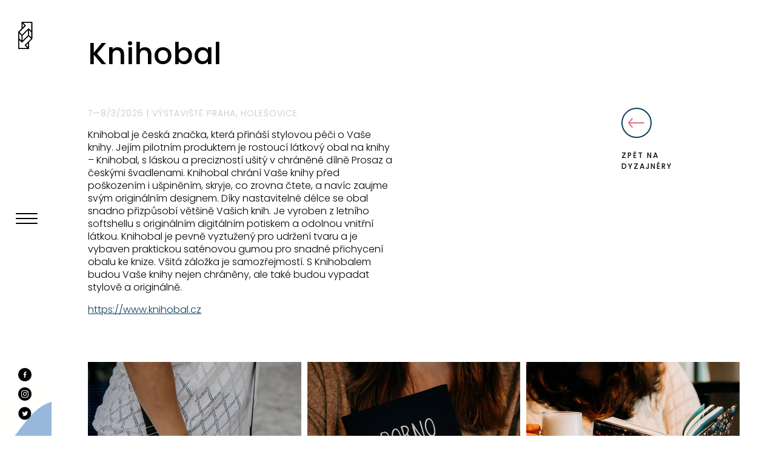

--- FILE ---
content_type: text/html; charset=UTF-8
request_url: https://www.dyzajnmarket.com/dyzajneri/knihobal
body_size: 20695
content:

<!DOCTYPE html>
<html class="no-js" lang="en">
<head>
    <meta charset="UTF-8">
    <meta http-equiv="x-ua-compatible" content="ie=edge">
    <meta name="viewport" content="width=device-width, initial-scale=1.0">
    <meta name="robots" content="index, follow">

    <title>Knihobal | Dyzajnéři | Největší open-air prodejní výstava autorské tvorby u nás.</title>
    
    <link href="https://fonts.googleapis.com/css?family=Poppins:medium,light" rel="stylesheet" type="text/css">
    <link rel="stylesheet" type="text/css" media="screen" href="/css/frontend.css">
    <link rel="stylesheet" type="text/css" media="screen" href="/css/frontend_theme.css">
        
    <meta property="og:url" content="https://www.dyzajnmarket.com/dyzajneri/knihobal" />
    <meta property="og:type" content="website" />
    <meta property="og:title" content="Knihobal" />
    <meta property="og:description" content="Knihobal je česká značka, která přináší stylovou péči o Vaše knihy. Jejím pilotním produktem je rostoucí látkový obal na knihy – Knihobal, s láskou a precizností ušitý v chráněné dílně Prosaz a českými švadlenami. Knihobal chrání Vaše knihy před poškozením i ušpiněním, skryje, co zrovna čtete, a navíc zaujme svým originálním designem. Díky nastavitelné délce se obal snadno přizpůsobí většině Vašich knih. Je vyroben z letního softshellu s originálním digitálním potiskem a odolnou vnitřní látkou. Knihobal je pevně vyztužený pro udržení tvaru a je vybaven praktickou saténovou gumou pro snadné přichycení obalu ke knize. Všitá záložka je samozřejmostí. S Knihobalem budou Vaše knihy nejen chráněny, ale také budou vypadat stylově a originálně." />    
    <meta property="og:image" content="https://www.dyzajnmarket.com/dyzajneri/knihobal/image/51692.jpg" />
    <link rel="apple-touch-icon-precomposed" sizes="57x57" href="/images/favicon/apple-touch-icon-57x57.png" />
    <link rel="apple-touch-icon-precomposed" sizes="114x114" href="/images/favicon/apple-touch-icon-114x114.png" />
    <link rel="apple-touch-icon-precomposed" sizes="72x72" href="/images/favicon/apple-touch-icon-72x72.png" />
    <link rel="apple-touch-icon-precomposed" sizes="144x144" href="/images/favicon/apple-touch-icon-144x144.png" />
    <link rel="apple-touch-icon-precomposed" sizes="60x60" href="/images/favicon/apple-touch-icon-60x60.png" />
    <link rel="apple-touch-icon-precomposed" sizes="120x120" href="/images/favicon/apple-touch-icon-120x120.png" />
    <link rel="apple-touch-icon-precomposed" sizes="76x76" href="/images/favicon/apple-touch-icon-76x76.png" />
    <link rel="apple-touch-icon-precomposed" sizes="152x152" href="/images/favicon/apple-touch-icon-152x152.png" />
    <link rel="icon" type="image/png" href="/images/favicon/favicon-196x196.png" sizes="196x196" />
    <link rel="icon" type="image/png" href="/images/favicon/favicon-96x96.png" sizes="96x96" />
    <link rel="icon" type="image/png" href="/images/favicon/favicon-32x32.png" sizes="32x32" />
    <link rel="icon" type="image/png" href="/images/favicon/favicon-16x16.png" sizes="16x16" />
    <link rel="icon" type="image/png" href="/images/favicon/favicon-128.png" sizes="128x128" />
    <meta name="application-name" content="Dyzajnmarket"/>
    <meta name="msapplication-TileColor" content="#FFFFFF" />
    <meta name="msapplication-TileImage" content="/images/favicon/mstile-144x144.png" />
    <meta name="msapplication-square70x70logo" content="/images/favicon/mstile-70x70.png" />
    <meta name="msapplication-square150x150logo" content="/images/favicon/mstile-150x150.png" />
    <meta name="msapplication-wide310x150logo" content="/images/favicon/mstile-310x150.png" />
    <meta name="msapplication-square310x310logo" content="/images/favicon/mstile-310x310.png" />
    <meta name="description" content="Dyzajnmarket" />
    <meta name="keywords" content="Dyzajnmarket" />

    <!-- Global site tag (gtag.js) - Google Analytics -->
    <script async src="https://www.googletagmanager.com/gtag/js?id=UA-58468902-2" type="text/plain" data-cookiecategory="analytics"></script>
    <script>
        window.dataLayer = window.dataLayer || [];
        function gtag(){dataLayer.push(arguments);}
        gtag('js', new Date());
        gtag('config', 'UA-58468902-2');
    </script>
    <script type="text/plain" data-cookiecategory="analytics">
        !function(f,b,e,v,n,t,s)
        {if(f.fbq)return;n=f.fbq=function(){n.callMethod?
        n.callMethod.apply(n,arguments):n.queue.push(arguments)};
        if(!f._fbq)f._fbq=n;n.push=n;n.loaded=!0;n.version='2.0';
        n.queue=[];t=b.createElement(e);t.async=!0;
        t.src=v;s=b.getElementsByTagName(e)[0];
        s.parentNode.insertBefore(t,s)}(window, document,'script',
        'https://connect.facebook.net/en_US/fbevents.js');
        fbq('init', '1579558448986681');
        fbq('track', 'PageView');
    </script>
    <noscript>
        <img height="1" width="1" style="display:none" src="https://www.facebook.com/tr?id=1579558448986681&amp;ev=PageView&amp;noscript=1"/>
    </noscript>
    <script defer src="/js/cookieconsent.js"></script>
    <script src="/js/cookieconsent-init-cs.js" defer></script>
    </head>
<body>
    <div class="site-wrapper">
        <header id="navBar" class="collapsed">
            <div class="grid-container">
                <div class="grid-x grid-margin-x header-grid">
                    <div id="header" class="small-12 large-2 cell">
                        <a class="logo" href="/">
                            <svg class="ico"><use xlink:href="#svg-logo"></svg>
                        </a>

                        <div id="menu-toggler"><span></span></div>
<nav id="menu">
    <ul>
        <li><a href="/dyzajneri">Dyzajnéři</a></li>
        
        
        
        
        
        
        
        <li><a href="/fotogalerie">Fotogalerie</a></li>
        
  <li><a href="/podcast/">Podcast</a></li>
        <li><a href="/blog/">Blog</a></li>
        <li><a href="/archiv">Archiv</a></li>
        <li><a href="/o-nas/">O nás</a></li>
        
  <li><a href="/chciprodavat/">Chci prodávat</a></li>
        <li><a href="/prihlaska">Přihláška</a></li>
        
        <li><a href="/#newsletter">Newsletter</a></li>
    </ul>

    <div id="menu-closer"><span></span></div>
</nav><div class="languages">
        <span>cz</span> > <a href="/en/designers/knihobal">en</a>
</div>

<div class="contact">
    <svg class="ico"><use xlink:href="#svg-location"></svg>
    <p>info@dyzajnmarket.com</p>
</div>

<div class="social">
    <a class="fb" target="_blank" href="http://www.facebook.com/dyzajnmarket">
        <svg class="ico">
            <use xlink:href="#svg-social-fb">
        </svg>
    </a>
    <a class="in" target="_blank" href="https://instagram.com/dyzajnmarket/">
        <svg class="ico">
            <use xlink:href="#svg-social-in">
        </svg>
    </a>
    <a class="tw" target="_blank" href="https://twitter.com/dyzajnmarket">
        <svg class="ico">
            <use xlink:href="#svg-social-tw">
        </svg>
    </a>
</div>                    </div>
                </div>
            </div>
        </header>

        <div id="content">
            
            <main id="main" class="content ">
                <div class="grid-container">
  <div class="grid-x grid-margin-x">
    <div class="small-12 cell">
      <h1>Knihobal</h1>
    </div>
  </div>
  
  <div class="grid-x grid-margin-x">
    <div class="small-12 medium-6 cell">
      <p class="info color-gray text-uppercase">
        7—8/3/2026 | Výstaviště Praha, Holešovice<br>
      </p>
      <p>Knihobal je česká značka, která přináší stylovou péči o Vaše knihy. Jejím pilotním produktem je rostoucí látkový obal na knihy – Knihobal, s láskou a precizností ušitý v chráněné dílně Prosaz a českými švadlenami. Knihobal chrání Vaše knihy před poškozením i ušpiněním, skryje, co zrovna čtete, a navíc zaujme svým originálním designem. Díky nastavitelné délce se obal snadno přizpůsobí většině Vašich knih. Je vyroben z letního softshellu s originálním digitálním potiskem a odolnou vnitřní látkou. Knihobal je pevně vyztužený pro udržení tvaru a je vybaven praktickou saténovou gumou pro snadné přichycení obalu ke knize. Všitá záložka je samozřejmostí. S Knihobalem budou Vaše knihy nejen chráněny, ale také budou vypadat stylově a originálně.</p>
      <p><a href="https://www.knihobal.cz" target="_blank">https://www.knihobal.cz</a></p>
    </div>
    
    <div class="small-12 medium-2 medium-offset-3 cell large-text-right">
      <a class="link link-back link-back--with-margin text-left" href="/dyzajneri"><span class="arrow previous secondary"></span> Zpět na dyzajnéry</a>
    </div>
  </div>

  <div class="grid-x grid-margin-x margin-top">
    <div class="small-12 cell">
      <div class="gallery-grid">
        <div class="gallery">
          <div class="grid-sizer"></div>
          <div class="grid-item">
            <a href="/dyzajneri/knihobal/image/51689.jpg" data-fancybox="gallery">
              <img src="/dyzajneri/knihobal/image/51689.jpg" alt="">
            </a>
          </div>
          <div class="grid-item">
            <a href="/dyzajneri/knihobal/image/51690.jpg" data-fancybox="gallery">
              <img src="/dyzajneri/knihobal/image/51690.jpg" alt="">
            </a>
          </div>
          <div class="grid-item">
            <a href="/dyzajneri/knihobal/image/51691.jpg" data-fancybox="gallery">
              <img src="/dyzajneri/knihobal/image/51691.jpg" alt="">
            </a>
          </div>        
        </div>
      </div>
    </div>
  </div>
</div>
            </main>
<footer id="footer">
  <div class="grid-container">
    <div class="grid-x grid-margin-x">
      <div class="small-12 cell">
        <div class="grid-x grid-margin-x">
          <div class="large-3 xlarge-2 cell align-baseline">
            <h2>Partneři</h2>
          </div>
        
          <div class="partners large-6 xlarge-7 xlarge-offset-1 cell align-baseline">
            <ul>
  <li>
    <a href="https://praha.rozhlas.cz/" target="_blank">
      <img src="/uploads/image/partner/31.svg" alt="Rádio Praha">
    </a>
  </li>
</ul>
          </div>
        
          <div class="large-3 xlarge-2 cell align-baseline">
            <p>Chcete se také stát naším partnerem?</p>
            <p><a class="button primary" href="mailto:info@dyzajnmarket.com"><span>Napište nám</span></a></p>
          </div>
        </div>
    
        <div class="contact">
          <div class="grid-x grid-margin-x">
            <div class="medium-6 large-3 xlarge-2 cell">
              <p>
                <a href="mailto:info@dyzajnmarket.com">info@dyzajnmarket.com</a>
              </p>
            </div>

            <div class="medium-6 large-4 xlarge-4 cell">
              <p>                
                Mujmarket s.r.o.
              </p>
              <p>                
                 Buzulucká 569/10
              </p>
              <p>                
                 160 00 Praha 6
              </p>
              <p>                
                 Česká republika
              </p>
              <p>                
                 IČ 04980913
              </p>
              <p>                
                 DIČ CZ04980913
              </p>
            </div>
        
            <div class="small-12 large-3 large-offset-2 xlarge-3 xlarge-offset-3 cell text-left large-text-right">
              <a class="link scrollTop" href="#content" data-smooth-scroll>nahoru <span class="arrow up"></span></a>
            </div>
          </div>
        </div>
      </div>
    </div>
  </div>
</footer>        </div>
    </div>
    
    <svg class="hide" xmlns="http://www.w3.org/2000/svg" version="1.1">
  <symbol id="svg-logo" viewBox="0 0 24 45">
    <path d="M22.5006 -5.20326e-07H6.31622C5.80692 -5.20326e-07 5.39331 0.4114 5.39331 0.920701V11.3289L0.269501 16.4538C0.0891001 16.6331 -1.67847e-08 16.8696 -1.67847e-08 17.105V44.0782C-1.67847e-08 44.5886 0.412501 45 0.920702 45H17.105C17.6132 45 18.0257 44.5886 18.0257 44.0782V33.67L23.1507 28.5462C23.33 28.3658 23.4202 28.1304 23.4202 27.895V0.920701C23.4202 0.4114 23.0077 -5.20326e-07 22.5006 -5.20326e-07ZM10.406 6.31511L7.23692 9.48642V3.14491L10.406 6.31511ZM6.96632 12.3618L12.3607 6.96742C12.7204 6.60772 12.7204 6.02471 12.3607 5.66391L8.53712 1.8414H21.5766V14.8797L17.7562 11.0594C17.3954 10.6997 16.8124 10.6997 16.4527 11.0594L6.31512 21.1971L2.22201 17.105L6.96632 12.3618ZM18.0257 22.1166V13.9337L21.5777 17.4856V25.6675L18.0257 22.1166ZM1.8414 19.3281L5.39331 22.8801V31.0619L1.8414 27.51V19.3281ZM7.23692 22.8812L16.1843 13.9337V22.1166L7.23692 31.0641V22.8812ZM13.013 38.6827L16.1843 35.5125V41.854L13.013 38.6827ZM16.4538 32.6371L11.0594 38.0304C10.6986 38.3912 10.6986 38.9742 11.0594 39.335L14.8808 43.1575H1.8414V30.1192L5.66391 33.9395C6.02362 34.2992 6.60662 34.2992 6.96742 33.9395L17.105 23.8008L21.196 27.8939L16.4538 32.6371Z"/>
  </symbol>
  <symbol id="svg-arrow-scroll" viewBox="0 0 26 37">
    <path d="M25.3354 22.7025C25.7024 23.0905 25.7024 23.7196 25.3354 24.1076L13.8034 36.2974C13.4364 36.6854 12.8412 36.6854 12.4742 36.2974C12.1071 35.9095 12.1071 35.2804 12.4742 34.8924L24.0062 22.7025C24.3732 22.3145 24.9683 22.3145 25.3354 22.7025Z"/>
    <path d="M13 1C13.5523 1 14 1.44772 14 2L14 34C14 34.5523 13.5523 35 13 35C12.4477 35 12 34.5523 12 34L12 2C12 1.44772 12.4477 1 13 1Z"/>
    <rect width="18.7016" height="1.93417" rx="0.967084" transform="translate(1.3291 22) scale(0.971892 1.02734) rotate(45)"/>
  </symbol>
  <symbol id="svg-social-fb" viewBox="0 0 22 22">
    <path fill-rule="evenodd" clip-rule="evenodd" d="M11 22C17.0752 22 22 17.0751 22 11C22 4.92487 17.0752 0 11 0C4.9248 0 0 4.92487 0 11C0 17.0751 4.9248 22 11 22ZM8.5 11.5273H9.9585V16H11.7388V11.5274H13.1211L13.3486 9.75006H11.7388V8.51953C11.7388 8.23303 11.7891 8.02478 11.8901 7.89453C12.0166 7.73828 12.25 7.66022 12.5908 7.66022H13.5V6.07812C13.1592 6.02606 12.7173 6 12.1743 6C11.5049 6 10.9683 6.20514 10.5645 6.61523C10.1602 7.02533 9.9585 7.6015 9.9585 8.34375V9.74994H8.5V11.5273Z"/>
  </symbol>
  <symbol id="svg-social-in" viewBox="0 0 22 22">
    <path fill-rule="evenodd" clip-rule="evenodd" d="M11 22C17.0752 22 22 17.0751 22 11C22 4.92487 17.0752 0 11 0C4.9248 0 0 4.92487 0 11C0 17.0751 4.9248 22 11 22ZM16.9731 8.50897C16.9375 7.99109 16.8574 7.54468 16.7319 7.16968C16.5713 6.72333 16.3257 6.33496 15.9956 6.00446C15.665 5.67413 15.2769 5.42859 14.8306 5.26788C14.4556 5.14294 14.0132 5.06696 13.5044 5.04016C12.9956 5.01337 12.1606 5 11 5C9.83936 5 9.00439 5.01337 8.49561 5.04016C7.98682 5.06696 7.54443 5.14294 7.16943 5.26788C6.72314 5.42859 6.33496 5.67413 6.00439 6.00446C5.67432 6.33484 5.42871 6.72321 5.26807 7.16968C5.14307 7.54468 5.06689 7.98663 5.04004 8.49561C5.01318 9.00452 5 9.83929 5 11.0001C5 12.1609 5.01318 12.9955 5.04004 13.5046C5.06689 14.0134 5.14258 14.4555 5.26807 14.8304C5.42871 15.2769 5.67432 15.6653 6.00439 15.9955C6.33496 16.326 6.72314 16.5626 7.16943 16.7054C7.54443 16.8483 7.98682 16.9331 8.49561 16.9599C9.00439 16.9867 9.83936 17 11 17C12.1606 17 12.9956 16.9867 13.5044 16.9599C14.0132 16.933 14.4556 16.8572 14.8306 16.7322C15.2769 16.5714 15.665 16.326 15.9956 15.9954C16.3257 15.6652 16.5713 15.2768 16.7319 14.8304C16.8569 14.4553 16.9331 14.0134 16.96 13.5045C16.9863 12.9955 17 12.1607 17 11C17 9.83929 16.9912 9.00897 16.9731 8.50897ZM15.9287 11.4286C15.9287 12.1429 15.9199 12.6965 15.9019 13.0894C15.8662 13.7501 15.7949 14.2322 15.6875 14.5358C15.4731 15.0715 15.0894 15.4554 14.5356 15.6876C14.25 15.7947 13.7681 15.8662 13.0894 15.9019C12.7144 15.9197 12.1606 15.9286 11.4287 15.9286H10.5713C9.85693 15.9286 9.30371 15.9197 8.91064 15.9019C8.25 15.8661 7.76807 15.7947 7.46436 15.6876C6.92871 15.4733 6.54492 15.0894 6.3125 14.5358C6.20557 14.2322 6.13379 13.75 6.09814 13.0894C6.08057 12.6965 6.07129 12.1429 6.07129 11.4286V10.5714C6.07129 9.85706 6.08057 9.30359 6.09814 8.91064C6.13379 8.23199 6.20557 7.74988 6.3125 7.46423C6.52686 6.91064 6.91064 6.52673 7.46436 6.31238C7.76807 6.2052 8.25 6.13379 8.91064 6.09808C9.30371 6.0802 9.85693 6.07129 10.5713 6.07129H11.4287C12.1431 6.07129 12.6963 6.0802 13.0894 6.09808C13.7681 6.13379 14.25 6.2052 14.5356 6.31238C15.0894 6.52661 15.4731 6.91058 15.6875 7.46423C15.7949 7.75 15.8662 8.23212 15.9019 8.91064C15.9199 9.28564 15.9287 9.83923 15.9287 10.5714V11.4286ZM14.2144 7.06256C14.0181 7.06256 13.8481 7.13397 13.7051 7.27692C13.5625 7.41974 13.4912 7.58936 13.4912 7.78583C13.4912 7.98224 13.5625 8.15198 13.7051 8.29486C13.8481 8.43768 14.0181 8.50909 14.2144 8.50909C14.4106 8.50909 14.5757 8.43768 14.71 8.29486C14.8438 8.15198 14.9194 7.98224 14.9375 7.78583C14.9375 7.58942 14.8662 7.4198 14.7231 7.27692C14.5806 7.13397 14.4106 7.06256 14.2144 7.06256ZM12.54 8.33484C12.0669 8.05811 11.5537 7.91968 11 7.91968C10.4463 7.91968 9.93311 8.05811 9.45996 8.33484C8.98633 8.61163 8.61133 8.98669 8.33496 9.4599C8.05811 9.93311 7.91943 10.4465 7.91943 11.0001C7.91943 11.5538 8.05811 12.0671 8.33496 12.5403C8.61133 13.0135 8.98633 13.3886 9.45996 13.6653C9.93311 13.9421 10.4463 14.0805 11 14.0805C11.5537 14.0805 12.0669 13.9421 12.54 13.6653C13.0137 13.3886 13.3887 13.0135 13.665 12.5403C13.9419 12.067 14.0801 11.5536 14.0801 11.0001C14.0801 10.4465 13.9419 9.93311 13.665 9.4599C13.3887 8.98663 13.0137 8.61163 12.54 8.33484ZM12.4199 12.4197C12.0269 12.8127 11.5537 13.0091 11 13.0091C10.4468 13.0091 9.97314 12.8127 9.58057 12.4197C9.1875 12.027 8.99121 11.5536 8.99121 11.0001C8.99121 10.4465 9.1875 9.97327 9.58057 9.58044C9.97314 9.18756 10.4463 8.99115 11 8.99115C11.5537 8.99115 12.0269 9.18756 12.4199 9.58044C12.8125 9.97327 13.0088 10.4465 13.0088 11.0001C13.0088 11.5536 12.8125 12.0269 12.4199 12.4197Z"/>
  </symbol>
  <symbol id="svg-social-tw" viewBox="0 0 23 22">
    <path fill-rule="evenodd" clip-rule="evenodd" d="M11 22C17.0752 22 22 17.0751 22 11C22 4.92487 17.0752 0 11 0C4.9248 0 0 4.92487 0 11C0 17.0751 4.9248 22 11 22ZM14.8838 12.3931C15.3496 11.488 15.5825 10.5493 15.5825 9.57666C15.5825 9.45508 15.5762 9.36731 15.5625 9.31335C15.9751 9.00269 16.3281 8.63116 16.6206 8.19897C16.2217 8.37457 15.8223 8.48932 15.4229 8.5434C15.8755 8.2597 16.1816 7.86804 16.3413 7.36823C15.9287 7.61133 15.4829 7.78021 15.0039 7.87476C14.8042 7.67212 14.5747 7.51001 14.3149 7.38843C14.0557 7.26685 13.7725 7.20612 13.4663 7.20612C13.0938 7.20612 12.7476 7.30066 12.4282 7.48975C12.1089 7.67896 11.856 7.93896 11.6699 8.26984C11.4834 8.60077 11.3901 8.95538 11.3901 9.33356C11.3901 9.49567 11.4038 9.65778 11.4302 9.81982C10.5786 9.7793 9.77637 9.56317 9.02441 9.17151C8.27246 8.77985 7.63721 8.25299 7.11816 7.59113C6.91846 7.92889 6.81836 8.28339 6.81836 8.65485C6.81836 9.02631 6.90527 9.36737 7.07812 9.67804C7.25098 9.98877 7.47754 10.2454 7.75684 10.448C7.42432 10.4344 7.11133 10.3399 6.81836 10.1643V10.2049C6.81836 10.7046 6.97852 11.1504 7.29785 11.5421C7.61719 11.9339 8.0166 12.1837 8.49561 12.2918C8.30908 12.3323 8.12305 12.3526 7.93652 12.3526C7.81689 12.3526 7.69043 12.3458 7.55713 12.3323C7.69043 12.751 7.93311 13.0989 8.28613 13.3758C8.63867 13.6526 9.04785 13.7911 9.51367 13.7911C8.7417 14.3989 7.87012 14.7028 6.89844 14.7028C6.7124 14.7028 6.5459 14.6961 6.39941 14.6826C7.37109 15.3174 8.44238 15.6348 9.61328 15.6348C10.8379 15.6348 11.9229 15.3174 12.8677 14.6826C13.7329 14.1152 14.4048 13.3521 14.8838 12.3931Z" transform="translate(0.375)"/>
  </symbol>
  <symbol id="svg-location" viewBox="0 0 22 22">
    <path fill-rule="evenodd" clip-rule="evenodd" d="M11 22C17.0752 22 22 17.0751 22 11C22 4.92487 17.0752 0 11 0C4.9248 0 0 4.92487 0 11C0 17.0751 4.9248 22 11 22ZM11.7146 15.5378L13.9766 10.4987C14.1382 10.1406 14.1816 9.73047 14.1816 9.33331C14.1816 7.49084 12.7585 6 11 6C9.24121 6 7.81812 7.49084 7.81812 9.33331C7.81812 9.73047 7.86157 10.1406 8.02319 10.4987L10.2915 15.5378C10.4158 15.8243 10.7017 16 11 16C11.2981 16 11.5842 15.8242 11.7146 15.5378ZM9.40894 9.33337C9.40894 8.41541 10.1235 7.66675 11 7.66675C11.8762 7.66675 12.5908 8.41541 12.5908 9.33337C12.5908 10.2514 11.8762 11.0001 11 11.0001C10.1235 11.0001 9.40894 10.2514 9.40894 9.33337Z"/>
  </symbol>
</svg>
    <script src="/js/logger.js"></script>
    <script src="/js/frontend.js?v=2"></script>
    <script async src="https://www.googletagmanager.com/gtag/js?id=UA-127422353-1" type="text/plain" data-cookiecategory="analytics"></script>
<script type="text/plain" data-cookiecategory="analytics">
window.dataLayer = window.dataLayer || [];
function gtag(){dataLayer.push(arguments);}
gtag('js', new Date());

gtag('config', 'UA-127422353-1');
</script>    </body>
</html>


--- FILE ---
content_type: text/css; charset=UTF-8
request_url: https://www.dyzajnmarket.com/css/frontend_theme.css
body_size: 562
content:
#intro,#navBar,#navBar #menu a,#navBar .languages a{color:#000}#intro h1,#intro h1 a{color:#0a3e5c}#designers .orbit-next:hover,.arrow.primary:hover,.button-group.primary .button,.button.disabled.primary,.button.disabled.primary:focus,.button.disabled.primary:hover,.button.primary:focus:hover::before,.button.primary:hover::before,.button[disabled].primary,.button[disabled].primary:focus,.button[disabled].primary:hover,.ico-archive:focus,.ico-archive:hover,.label,.label.primary{background-color:#0a3e5c}.button,.button.alert,.button.alert:focus,.button.alert:hover,.button.disabled,.button.disabled.alert,.button.disabled.alert:focus,.button.disabled.alert:hover,.button.disabled.warning,.button.disabled.warning:focus,.button.disabled.warning:hover,.button.disabled:focus,.button.disabled:hover,.button.warning,.button.warning:focus,.button.warning:hover,.button:focus,.button:hover,.button[disabled],.button[disabled].alert,.button[disabled].alert:focus,.button[disabled].alert:hover,.button[disabled].warning,.button[disabled].warning:focus,.button[disabled].warning:hover,.button[disabled]:focus,.button[disabled]:hover,.primary-color,a{color:#0a3e5c}.application-item .ico.ico-done,.arrow.primary,.button.dropdown.clear.primary::after,.button.dropdown.hollow.primary::after,.ico-archive{border-color:#0a3e5c}.button.clear.primary,.button.clear.primary:focus.disabled,.button.clear.primary:focus[disabled],.button.clear.primary:hover.disabled,.button.clear.primary:hover[disabled],.button.hollow.primary,.button.hollow.primary:focus.disabled,.button.hollow.primary:focus[disabled],.button.hollow.primary:hover.disabled,.button.hollow.primary:hover[disabled],.button.primary,.button.primary:focus{color:#0a3e5c;border-color:#0a3e5c}#designers .orbit-previous:hover,.accordion-item .accordion-title:before,.application-item.new-application,.arrow:hover,.button-group.secondary .button,.button.disabled.secondary,.button.disabled.secondary:focus,.button.disabled.secondary:hover,.button.secondary:focus:hover::before,.button.secondary:hover::before,.button[disabled].secondary,.button[disabled].secondary:focus,.button[disabled].secondary:hover,.close:hover,.ico-archive:hover,.ico-logout:hover,.label.secondary,input[type=checkbox]:checked+label::after,input[type=radio]:checked+label::after{background-color:#0a3e5c}.application-item .ico,.arrow,.button.dropdown.clear.secondary::after,.button.dropdown.hollow.secondary::after,.close,.crop-area .cropped,.ico-archive,.ico-logout,.radiobuttons-gallery input[type=radio]:checked+label img{border-color:#0a3e5c}.secondary-color{color:#0a3e5c}.button.clear.secondary,.button.clear.secondary:focus.disabled,.button.clear.secondary:focus[disabled],.button.clear.secondary:hover.disabled,.button.clear.secondary:hover[disabled],.button.hollow.secondary,.button.hollow.secondary:focus.disabled,.button.hollow.secondary:focus[disabled],.button.hollow.secondary:hover.disabled,.button.hollow.secondary:hover[disabled],.button.secondary,.button.secondary:focus{color:#0a3e5c;border-color:#0a3e5c}.accordion-item.is-active .accordion-title:before,.arrow.success:hover,.button-group.success .button,.button.disabled.success,.button.disabled.success:focus,.button.disabled.success:hover,.button.success:focus:hover::before,.button.success:hover::before,.button[disabled].success,.button[disabled].success:focus,.button[disabled].success:hover,.label.success{background-color:#0a3e5c}.arrow.success,.button.dropdown.clear.success::after,.button.dropdown.hollow.success::after{border-color:#0a3e5c}.success-color{color:#0a3e5c}.button.clear.success,.button.clear.success:focus.disabled,.button.clear.success:focus[disabled],.button.clear.success:hover.disabled,.button.clear.success:hover[disabled],.button.hollow.success,.button.hollow.success:focus.disabled,.button.hollow.success:focus[disabled],.button.hollow.success:hover.disabled,.button.hollow.success:hover[disabled],.button.success,.button.success:focus{color:#0a3e5c;border-color:#0a3e5c}#intro .ico,#navBar .ico{fill:#000000}#navBar #menu-toggler span,#navBar #menu-toggler::after,#navBar #menu-toggler::before{background-color:#000}#intro::before,#navBar::after{background-image:url('/uploads/image/event_background_image/75\2E webp')}

--- FILE ---
content_type: image/svg+xml
request_url: https://www.dyzajnmarket.com/uploads/image/partner/31.svg
body_size: 5534
content:
<?xml version="1.0" standalone="no"?>
<!DOCTYPE svg PUBLIC "-//W3C//DTD SVG 1.0//EN" "http://www.w3.org/TR/2001/REC-SVG-20010904/DTD/svg10.dtd">
<svg xmlns="http://www.w3.org/2000/svg" xmlns:xlink="http://www.w3.org/1999/xlink" id="body_1" width="395" height="100">

<defs>
    <clipPath  id="1">

    <path id=""  clip-rule="evenodd" transform="matrix(1 0 0 1 0 0)"  d="M0 75L0 0L0 0L296 0L296 0L296 75L296 75L0 75z" />    </clipPath>
    <clipPath  id="2">

    <path id=""  clip-rule="evenodd" transform="matrix(1 0 0 1 0 0)"  d="M0 75L296 75L296 75L296 0L296 0L0 0z" />    </clipPath>
    <clipPath  id="3">

    <path id=""  clip-rule="evenodd" transform="matrix(1 0 0 1 0 0)"  d="M0 0.15720367L0 75L0 75L295.343 75L295.343 75L295.343 0.15720367z" />    </clipPath>
</defs>

<g transform="matrix(1.3333 0 0 1.3333 0 0)">
	<g clip-path="url(#1)" >
		<g clip-path="url(#2)" >
			<g clip-path="url(#3)" >
    <path id=""  transform="matrix(1 0 0 -1 0 75)"  d="M0 39.790596L29.8535 39.790596L29.8535 39.790596L34.4468 32.323296L34.4468 32.323296L0 32.323296L0 32.323296L0 39.790596L0 39.790596L0 39.790596zM0 51.457497L0 44.042995L0 44.042995L27.2373 44.042995L27.2373 44.042995L22.6772 51.457497L22.6772 51.457497L0 51.457497L0 51.457497L0 51.457497zM29.2202 55.709496L0 55.709496L0 55.709496L0 63.137695L0 63.137695L31.1782 63.137695L31.1782 63.137695L31.1782 63.137695C 31.1934 62.846195 31.2007 62.552296 31.1978 62.251495L31.1978 62.251495L31.1978 62.251495C 31.1724 59.487297 30.5107 57.356995 29.2202 55.709496M14.9912 74.8428L0 74.8428L0 74.8428L0 67.38918L0 67.38918L30.2446 67.38918L30.2446 67.38918L30.2446 67.38918C 28.0596 72.48196 22.3052 74.8428 14.9912 74.8428" stroke="none" fill="#000000" fill-rule="nonzero" />
    <path id=""  transform="matrix(1 0 0 -1 0 75)"  d="M107.354 14.538097L104.002 14.538097L104.002 14.538097L102.157 7.0439987L102.157 7.0439987L100.138 14.538097L100.138 14.538097L96.7031 14.538097L96.7031 14.538097L99.9229 5.5204926L99.9229 5.5204926L99.9229 5.5204926C 100.095 5.0263977 100.374 4.4677963 100.374 3.9306946L100.374 3.9306946L100.374 3.9306946C 100.374 3.5654984 100.203 3.0302963 99.9028 2.7939987L99.9028 2.7939987L99.9028 2.7939987C 99.6011 2.5556946 98.9355 2.5146942 98.5698 2.5146942L98.5698 2.5146942L98.5698 2.5146942C 98.291 2.5146942 98.0127 2.534195 97.7334 2.534195L97.7334 2.534195L97.7334 0.04399872L97.7334 0.04399872L97.7334 0.04399872C 98.0127 0.04399872 98.291 0.0009994507 98.5698 0.0009994507L98.5698 0.0009994507L98.5698 0.0009994507C 99.9443 0.0009994507 101.685 -0.0848999 102.628 1.096695L102.628 1.096695L102.628 1.096695C 103.08 1.676796 103.446 2.7939987 103.682 3.5009995L103.682 3.5009995L107.354 14.538097L107.354 14.538097L107.354 14.538097zM106.023 19.219795L102.238 19.219795L102.238 19.219795L100.697 16.014698L100.697 16.014698L103.152 16.014698L103.152 16.014698L106.023 19.219795L106.023 19.219795L106.023 19.219795zM133.912 3.4032974L133.912 5.766594L133.912 5.766594L139.409 11.907295L139.409 11.907295L134.535 11.907295L134.535 11.907295L134.535 14.526398L134.535 14.526398L143.339 14.526398L143.339 14.526398L143.339 11.971695L143.339 11.971695L138.013 6.024399L138.013 6.024399L143.704 6.024399L143.704 6.024399L143.704 3.4032974L143.704 3.4032974L133.912 3.4032974L133.912 3.4032974L133.912 3.4032974zM152.1 3.4032974L152.1 9.631897L152.1 9.631897L152.1 9.631897C 152.1 10.340797 152.143 11.198296 151.563 11.713898L151.563 11.713898L151.563 11.713898C 151.263 11.993195 150.854 12.100597 150.446 12.100597L150.446 12.100597L150.446 12.100597C 149.974 12.100597 149.588 11.971695 149.223 11.670895L149.223 11.670895L149.223 11.670895C 148.471 11.047897 148.514 9.997093 148.514 9.116196L148.514 9.116196L148.514 3.4032974L148.514 3.4032974L145.378 3.4032974L145.378 3.4032974L145.378 18.563496L145.378 18.563496L148.514 18.563496L148.514 18.563496L148.514 13.389698L148.514 13.389698L148.514 13.389698C 149.007 14.270496 150.596 14.786198 151.541 14.786198L151.541 14.786198L151.541 14.786198C 152.272 14.786198 153.152 14.590797 153.753 14.163097L153.753 14.163097L153.753 14.163097C 155.042 13.239296 155.255 11.993195 155.255 10.510796L155.255 10.510796L155.255 3.4032974L155.255 3.4032974L152.1 3.4032974L152.1 3.4032974L152.1 3.4032974zM160.603 3.4032974L157.447 3.4032974L157.447 3.4032974L157.447 18.563496L157.447 18.563496L160.603 18.563496L160.603 18.563496L160.603 3.4032974L160.603 3.4032974L160.603 3.4032974zM184.414 6.817398C 184.414 9.610397 181.667 10.1045 179.52 10.553696L179.52 10.553696L179.52 10.553696C 178.94 10.684593 177.63 10.834999 177.63 11.627995L177.63 11.627995L177.63 11.627995C 177.63 12.422897 178.575 12.530296 179.176 12.530296L179.176 12.530296L179.176 12.530296C 179.778 12.530296 180.463 12.315495 180.85 11.821297L180.85 11.821297L180.85 11.821297C 181.021 11.606495 181.087 11.176796 181.129 10.920895L181.129 10.920895L184.092 11.071297L184.092 11.071297L184.092 11.071297C 183.963 13.795895 181.667 14.848698 179.218 14.848698L179.218 14.848698L179.218 14.848698C 176.964 14.848698 174.58 13.946297 174.58 11.327198L174.58 11.327198L174.58 11.327198C 174.58 6.8837967 181.193 8.493195 181.193 6.4950943L181.193 6.4950943L181.193 6.4950943C 181.193 5.6161957 180.293 5.4657974 179.605 5.4657974L179.605 5.4657974L179.605 5.4657974C 178.188 5.4657974 177.436 5.873993 177.244 7.311493L177.244 7.311493L174.237 7.206093L174.237 7.206093L174.237 7.206093C 174.237 6.8407974 174.258 6.5401 174.344 6.174797L174.344 6.174797L174.344 6.174797C 174.903 3.8759995 177.265 3.0829926 179.39 3.0829926L179.39 3.0829926L179.39 3.0829926C 181.816 3.0829926 184.414 3.9404984 184.414 6.817398M172.668 9.6026C 172.668 10.506897 172.709 11.795895 172.365 12.631897L172.365 12.631897L172.365 12.631897C 171.549 14.565495 169.466 14.866196 167.62 14.866196L167.62 14.866196L167.62 14.866196C 165.106 14.866196 163.022 13.791996 162.872 11.020496L162.872 11.020496L165.794 11.020496L165.794 11.020496L165.794 11.020496C 165.75 12.116196 166.867 12.416996 167.748 12.416996L167.748 12.416996L167.748 12.416996C 168.414 12.416996 169.445 12.245098 169.445 11.387695L169.445 11.387695L169.445 11.387695C 169.445 10.592796 168.285 10.549797 167.727 10.463898L167.727 10.463898L167.727 10.463898C 165.321 10.120094 162.25 9.840797 162.25 6.6825943L162.25 6.6825943L162.25 6.6825943C 162.25 4.4286957 163.967 3.096695 166.115 3.096695L166.115 3.096695L166.115 3.096695C 167.705 3.096695 168.393 3.567398 169.617 4.4286957L169.617 4.4286957L169.639 3.4189987L169.639 3.4189987L172.669 3.4189987L172.669 3.4189987L172.668 9.6026L172.668 9.6026L172.668 9.6026zM169.53 7.0263977C 168.994 6.1026 167.984 5.586899 166.931 5.586899L166.931 5.586899L166.931 5.586899C 166.201 5.586899 165.449 5.9325943 165.449 6.768593L165.449 6.768593L165.449 6.768593C 165.449 8.207993 167.748 8.2295 168.757 8.487297L168.757 8.487297L168.757 8.487297C 169.015 8.551796 169.272 8.637695 169.53 8.745094L169.53 8.745094L169.53 7.0263977L169.53 7.0263977L169.53 7.0263977zM61.4609 8.483398L57.9185 8.719795L57.9185 8.719795L57.9185 8.719795C 57.897 7.0009995 56.2861 5.9286957 54.6763 5.9286957L54.6763 5.9286957L54.6763 5.9286957C 53.8169 5.9286957 53.001 6.2079926 52.3359 6.7431946L52.3359 6.7431946L52.3359 6.7431946C 51.0469 7.817398 50.7896 9.514694 50.7896 11.081097L50.7896 11.081097L50.7896 11.081097C 50.7896 13.594795 51.7983 16.084995 54.6763 16.084995L54.6763 16.084995L54.6763 16.084995C 55.8569 16.084995 56.9092 15.633797 57.5098 14.559597L57.5098 14.559597L57.5098 14.559597C 57.6392 14.301796 57.7676 14.043995 57.832 13.764698L57.832 13.764698L61.2461 14.000996L61.2461 14.000996L61.2461 14.000996C 61.2036 14.366196 61.0957 14.690495 60.9888 15.032295L60.9888 15.032295L60.9888 15.032295C 60.0874 17.715797 57.4033 18.940495 54.7188 18.940495L54.7188 18.940495L54.7188 18.940495C 49.9731 18.940495 47.1182 15.698296 47.1182 11.059597L47.1182 11.059597L47.1182 11.059597C 47.1182 7.881897 48.6216 4.768593 51.6909 3.5654984L51.6909 3.5654984L51.6909 3.5654984C 52.6357 3.2021942 53.6665 3.0732956 54.6763 3.0732956L54.6763 3.0732956L54.6763 3.0732956C 57.145 3.0732956 59.4424 3.9755936 60.7095 6.186493L60.7095 6.186493L60.7095 6.186493C 61.1177 6.893593 61.3755 7.6884995 61.4609 8.483398M73.249 8.053696L73.249 8.590797L73.249 8.590797L73.249 8.590797C 73.249 12.026398 71.4883 14.860397 67.7734 14.860397L67.7734 14.860397L67.7734 14.860397C 64.3594 14.860397 62.1479 12.305695 62.1479 8.9776L62.1479 8.9776L62.1479 8.9776C 62.1479 5.5634995 64.252 3.0947952 67.7734 3.0947952L67.7734 3.0947952L67.7734 3.0947952C 70.2217 3.0947952 72.3262 4.2529984 73.1201 6.6357956L73.1201 6.6357956L69.9424 6.8505936L69.9424 6.8505936L69.9424 6.8505936C 69.4697 6.0126953 68.8477 5.6708984 67.8604 5.6708984L67.8604 5.6708984L67.8604 5.6708984C 66.3994 5.6708984 65.6479 6.6806946 65.4551 8.053696L65.4551 8.053696L73.249 8.053696L73.249 8.053696L73.249 8.053696zM69.9214 10.457993L65.4756 10.457993L65.4756 10.457993L65.4756 10.457993C 65.8198 11.725597 66.5068 12.370098 67.8604 12.370098L67.8604 12.370098L67.8604 12.370098C 68.9976 12.370098 69.8135 11.577198 69.9214 10.457993M84.3506 6.829094C 84.3506 9.622093 81.6016 10.116196 79.4541 10.565498L79.4541 10.565498L79.4541 10.565498C 78.8745 10.694397 77.5649 10.846695 77.5649 11.639698L77.5649 11.639698L77.5649 11.639698C 77.5649 12.434597 78.5093 12.541996 79.1108 12.541996L79.1108 12.541996L79.1108 12.541996C 79.7124 12.541996 80.3984 12.327198 80.7856 11.832996L80.7856 11.832996L80.7856 11.832996C 80.958 11.618195 81.022 11.188496 81.0649 10.930695L81.0649 10.930695L84.0283 11.081097L84.0283 11.081097L84.0283 11.081097C 83.8989 13.807598 81.6016 14.860397 79.1533 14.860397L79.1533 14.860397L79.1533 14.860397C 76.8989 14.860397 74.5156 13.957996 74.5156 11.338898L74.5156 11.338898L74.5156 11.338898C 74.5156 6.893593 81.1294 8.504898 81.1294 6.506897L81.1294 6.506897L81.1294 6.506897C 81.1294 5.6279984 80.2275 5.4776 79.54 5.4776L79.54 5.4776L79.54 5.4776C 78.123 5.4776 77.3716 5.8857956 77.1787 7.3232956L77.1787 7.3232956L74.1724 7.2177963L74.1724 7.2177963L74.1724 7.2177963C 74.1724 6.8505936 74.1934 6.551796 74.2793 6.186493L74.2793 6.186493L74.2793 6.186493C 74.8379 3.8876953 77.1992 3.0947952 79.3257 3.0947952L79.3257 3.0947952L79.3257 3.0947952C 81.752 3.0947952 84.3506 3.954094 84.3506 6.829094M96.9751 3.4151L92.3804 10.331093L92.3804 10.331093L96.6743 14.538097L96.6743 14.538097L92.5737 14.538097L92.5737 14.538097L89.1382 10.737297L89.1382 10.737297L89.1382 18.575195L89.1382 18.575195L85.9814 18.575195L85.9814 18.575195L85.9814 3.4151L85.9814 3.4151L89.1382 3.4151L89.1382 3.4151L89.1382 7.1103973L89.1382 7.1103973L90.1685 8.139694L90.1685 8.139694L92.9604 3.4151L92.9604 3.4151L96.9751 3.4151L96.9751 3.4151L96.9751 3.4151zM121.109 11.832996L121.109 14.709995L121.109 14.709995L121.109 14.709995C 120.917 14.731495 120.744 14.752995 120.55 14.752995L120.55 14.752995L120.55 14.752995C 119.048 14.752995 118.21 14.110397 117.674 12.713898L117.674 12.713898L117.674 14.538097L117.674 14.538097L114.582 14.538097L114.582 14.538097L114.582 3.4151L114.582 3.4151L117.825 3.4151L117.825 3.4151L117.825 7.0439987L117.825 7.0439987L117.825 7.0439987C 117.825 7.6026 117.825 8.182594 117.845 8.741196L117.845 8.741196L117.845 8.741196C 117.888 10.543999 118.147 11.897495 120.358 11.897495L120.358 11.897495L120.358 11.897495C 120.615 11.897495 120.852 11.875996 121.109 11.832996M133.133 9.020493C 133.133 12.348698 130.986 14.860397 127.572 14.860397L127.572 14.860397L127.572 14.860397C 123.964 14.860397 121.624 12.520496 121.624 8.913094L121.624 8.913094L121.624 8.913094C 121.624 5.498993 123.793 3.0947952 127.271 3.0947952L127.271 3.0947952L127.271 3.0947952C 130.729 3.0947952 133.133 5.584999 133.133 9.020493M129.891 9.149399C 129.891 7.4950943 129.332 5.6708984 127.379 5.6708984L127.379 5.6708984L127.379 5.6708984C 125.468 5.6708984 124.866 7.4306946 124.866 9.042L124.866 9.042L124.866 9.042C 124.866 10.694397 125.511 12.327198 127.421 12.327198L127.421 12.327198L127.421 12.327198C 129.29 12.327198 129.891 10.737297 129.891 9.149399M56.0996 19.897495L52.4116 19.897495L52.4116 19.897495L50.4292 22.401398L50.4292 22.401398L53.3301 22.401398L53.3301 22.401398L54.2881 20.950195L54.2881 20.950195L55.2026 22.401398L55.2026 22.401398L58.1475 22.401398L58.1475 22.401398L56.0996 19.897495L56.0996 19.897495L56.0996 19.897495z" stroke="none" fill="#000000" fill-rule="nonzero" />
    <path id=""  transform="matrix(1 0 0 -1 0 75)"  d="M67.5879 44.4815L74.9194 32.309597L74.9194 32.309597L66.9141 32.309597L66.9141 32.309597L60.2646 43.349594L60.2646 43.349594L55.4521 43.349594L55.4521 43.349594L55.4521 32.309597L55.4521 32.309597L48.2231 32.309597L48.2231 32.309597L48.2231 64.25L48.2231 64.25L60.5127 64.25L60.5127 64.25L60.5127 64.25C 65.3467 64.25 69.6392 63.571297 71.9443 58.776398L71.9443 58.776398L71.9443 58.776398C 72.6211 57.328194 72.937 55.473694 72.937 53.889694L72.937 53.889694L72.937 53.889694C 72.937 51.582996 72.396 49.139694 70.9497 47.285194L70.9497 47.285194L70.9497 47.285194C 69.9287 45.942398 68.8042 45.0645 67.5879 44.4815zM64.8052 56.695297C 63.3594 58.5039 61.0093 58.414097 58.9307 58.414097L58.9307 58.414097L55.4521 58.414097L55.4521 58.414097L55.4521 49.2754L55.4521 49.2754L55.4521 49.2754C 56.7173 49.2754 58.0273 49.230495 59.2925 49.230495L59.2925 49.230495L59.2925 49.230495C 60.4673 49.230495 62.1392 49.230495 63.2231 49.727596L63.2231 49.727596L63.2231 49.727596C 64.8945 50.497097 65.7534 52.035194 65.7534 53.844795L65.7534 53.844795L65.7534 53.844795C 65.7534 54.884796 65.4375 55.880898 64.8052 56.695297z" stroke="none" fill="#000000" fill-rule="nonzero" />
    <path id=""  transform="matrix(1 0 0 -1 0 75)"  d="M97.896 32.298897L91.5146 32.253895L91.5146 32.253895L91.4692 34.380898L91.4692 34.380898L91.4692 34.380898C 88.8896 32.615295 87.4414 31.574196 84.0923 31.574196L84.0923 31.574196L84.0923 31.574196C 79.5664 31.574196 75.9463 34.380898 75.9463 39.177795L75.9463 39.177795L75.9463 39.177795C 75.9463 45.831097 82.418 46.419 87.4868 47.143597L87.4868 47.143597L87.4868 47.143597C 88.6636 47.324196 91.1074 47.415096 91.1074 49.089897L91.1074 49.089897L91.1074 49.089897C 91.1074 50.8994 88.9351 51.261696 87.5322 51.261696L87.5322 51.261696L87.5322 51.261696C 85.6763 51.261696 83.3232 50.628 83.4136 48.320297L83.4136 48.320297L77.2583 48.320297L77.2583 48.320297L77.2583 48.320297C 77.5752 54.158195 81.9653 56.4209 87.2603 56.4209L87.2603 56.4209L87.2603 56.4209C 91.1523 56.4209 95.5425 55.787094 97.2622 51.713898L97.2622 51.713898L97.2622 51.713898C 97.9863 49.949196 97.896 47.2334 97.896 45.332996L97.896 45.332996L97.896 32.298897zM91.2886 43.5225C 90.6548 43.296898 90.2476 43.115295 89.6592 42.979496L89.6592 42.979496L89.6592 42.979496C 87.8037 42.481495 82.6895 42.436497 82.6895 39.404297L82.6895 39.404297L82.6895 39.404297C 82.6895 37.457996 84.4546 36.8701 85.812 36.8701L85.812 36.8701L85.812 36.8701C 86.3101 36.8701 89.5684 36.915096 91.2886 39.902397L91.2886 39.902397L91.2886 43.5225zM89.959 58.961L85.1182 58.961L85.1182 58.961L88.1567 65.27737L88.1567 65.27737L95.6221 65.27737L95.6221 65.27737L89.959 58.961z" stroke="none" fill="#000000" fill-rule="nonzero" />
    <path id=""  transform="matrix(1 0 0 -1 0 75)"  d="M117.584 32.298897L117.584 34.561497L117.584 34.561497L117.584 34.561497C 116.227 32.434597 113.783 31.710995 111.384 31.710995L111.384 31.710995L111.384 31.710995C 104.731 31.710995 101.382 37.820297 101.382 43.794L101.382 43.794L101.382 43.794C 101.382 50.175797 104.595 56.331097 111.701 56.331097L111.701 56.331097L111.701 56.331097C 113.828 56.331097 115.684 55.561497 117.313 54.203194L117.313 54.203194L117.313 64.251L117.313 64.251L124.056 64.251L124.056 64.251L124.056 32.298897L124.056 32.298897L117.584 32.298897zM112.877 50.854496C 109.302 50.854496 108.17 47.052795 108.17 44.111397L108.17 44.111397L108.17 44.111397C 108.17 40.897495 109.121 37.231495 112.968 37.231495L112.968 37.231495L112.968 37.231495C 116.724 37.231495 117.539 40.8076 117.539 43.884796L117.539 43.884796L117.539 43.884796C 117.539 47.052795 116.77 50.854496 112.877 50.854496z" stroke="none" fill="#000000" fill-rule="nonzero" />
    <path id=""  transform="matrix(1 0 0 -1 0 75)"  d="M135.268 58.2315L128.66 58.2315L128.66 58.2315L128.66 64.251L128.66 64.251L135.268 64.251L135.268 64.251L135.268 58.2315zM135.268 32.298897L128.66 32.298897L128.66 32.298897L128.66 55.742195L128.66 55.742195L135.268 55.742195L135.268 55.742195L135.268 32.298897z" stroke="none" fill="#000000" fill-rule="nonzero" />
    <path id=""  transform="matrix(1 0 0 -1 0 75)"  d="M150.579 31.620098C 143.247 31.620098 138.676 36.688496 138.676 43.884796L138.676 43.884796L138.676 43.884796C 138.676 51.488297 143.609 56.4209 151.212 56.4209L151.212 56.4209L151.212 56.4209C 158.408 56.4209 162.934 51.125996 162.934 44.111397L162.934 44.111397L162.934 44.111397C 162.934 36.8701 157.865 31.620098 150.579 31.620098zM150.895 51.081097C 146.867 51.081097 145.51 47.641594 145.51 44.156296L145.51 44.156296L145.51 44.156296C 145.51 40.761696 146.777 37.050797 150.805 37.050797L150.805 37.050797L150.805 37.050797C 154.923 37.050797 156.1 40.897495 156.1 44.382797L156.1 44.382797L156.1 44.382797C 156.1 47.7315 154.833 51.081097 150.895 51.081097z" stroke="none" fill="#000000" fill-rule="nonzero" />
    <path id=""  transform="matrix(1 0 0 -1 0 75)"  d="M192.771 64.251C 197.613 64.251 201.913 63.572296 204.221 58.7744L204.221 58.7744L204.221 58.7744C 204.899 57.326195 205.217 55.470695 205.217 53.886696L205.217 53.886696L205.217 53.886696C 205.217 51.578194 204.673 49.134796 203.226 47.279297L203.226 47.279297L203.226 47.279297C 200.329 43.477596 196.617 43.341797 192.272 43.341797L192.272 43.341797L187.702 43.341797L187.702 43.341797L187.702 32.298897L187.702 32.298897L180.461 32.298897L180.461 32.298897L180.461 64.251L180.461 64.251L192.771 64.251zM187.702 49.225594L192.228 49.225594L192.228 49.225594L192.228 49.225594C 195.033 49.225594 198.021 49.994194 198.021 53.841797L198.021 53.841797L198.021 53.841797C 198.021 58.276398 194.038 58.412094 191.413 58.412094L191.413 58.412094L187.702 58.412094L187.702 58.412094L187.702 49.225594z" stroke="none" fill="#000000" fill-rule="nonzero" />
    <path id=""  transform="matrix(1 0 0 -1 0 75)"  d="M214.64 51.895496C 215.907 55.154297 217.854 56.195297 220.704 56.195297L220.704 56.195297L220.704 56.195297C 221.021 56.195297 221.293 56.195297 221.881 56.104496L221.881 56.104496L221.881 50.040096L221.881 50.040096L221.881 50.040096C 221.248 50.129898 220.886 50.175797 220.297 50.175797L220.297 50.175797L220.297 50.175797C 215.5 50.175797 214.957 46.645496 214.957 43.839897L214.957 43.839897L214.957 32.298897L214.957 32.298897L208.123 32.298897L208.123 32.298897L208.123 55.742195L208.123 55.742195L214.64 55.742195L214.64 55.742195L214.64 51.895496z" stroke="none" fill="#000000" fill-rule="nonzero" />
    <path id=""  transform="matrix(1 0 0 -1 0 75)"  d="M244.762 32.299797L238.376 32.297897L238.376 32.297897L238.331 34.425797L238.331 34.425797L238.331 34.425797C 235.751 32.616196 234.303 31.619198 230.953 31.619198L230.953 31.619198L230.953 31.619198C 226.427 31.619198 222.805 34.425797 222.805 39.178696L222.805 39.178696L222.805 39.178696C 222.805 45.832096 229.278 46.4209 234.348 47.144596L234.348 47.144596L234.348 47.144596C 235.524 47.326195 237.969 47.415997 237.969 49.090797L237.969 49.090797L237.969 49.090797C 237.969 50.901398 235.796 51.263695 234.393 51.263695L234.393 51.263695L234.393 51.263695C 232.537 51.263695 230.184 50.629898 230.274 48.322296L230.274 48.322296L224.118 48.322296L224.118 48.322296L224.118 48.322296C 224.435 54.160194 228.825 56.423897 234.122 56.423897L234.122 56.423897L234.122 56.423897C 238.015 56.423897 242.405 55.789097 244.125 51.715797L244.125 51.715797L244.125 51.715797C 244.849 49.951195 244.758 47.235397 244.758 45.333996L244.758 45.333996L244.762 32.299797zM238.148 43.5225C 237.515 43.296898 237.107 43.115295 236.519 42.979496L236.519 42.979496L236.519 42.979496C 234.663 42.481495 229.549 42.436497 229.549 39.404297L229.549 39.404297L229.549 39.404297C 229.549 37.457996 231.314 36.8701 232.672 36.8701L232.672 36.8701L232.672 36.8701C 233.17 36.8701 236.429 36.915096 238.148 39.902397L238.148 39.902397L238.148 43.5225z" stroke="none" fill="#000000" fill-rule="nonzero" />
    <path id=""  transform="matrix(1 0 0 -1 0 75)"  d="M263.51 32.298897L263.51 45.423897L263.51 45.423897L263.51 45.423897C 263.51 47.595695 263.42 50.628 260.025 50.628L260.025 50.628L260.025 50.628C 256.088 50.628 255.952 46.826195 255.952 44.472694L255.952 44.472694L255.952 32.298897L255.952 32.298897L249.345 32.298897L249.345 32.298897L249.345 64.251L249.345 64.251L255.952 64.251L255.952 64.251L255.952 53.343796L255.952 53.343796L255.952 53.343796C 256.993 55.199196 260.342 56.285194 262.334 56.285194L262.334 56.285194L262.334 56.285194C 268.715 56.285194 270.163 51.442398 270.163 47.369194L270.163 47.369194L270.163 32.298897L270.163 32.298897L263.51 32.298897z" stroke="none" fill="#000000" fill-rule="nonzero" />
    <path id=""  transform="matrix(1 0 0 -1 0 75)"  d="M295.343 32.299797L288.957 32.297897L288.957 32.297897L288.912 34.425797L288.912 34.425797L288.912 34.425797C 286.332 32.616196 284.884 31.619198 281.534 31.619198L281.534 31.619198L281.534 31.619198C 277.008 31.619198 273.386 34.425797 273.386 39.178696L273.386 39.178696L273.386 39.178696C 273.386 45.832096 279.859 46.4209 284.929 47.144596L284.929 47.144596L284.929 47.144596C 286.105 47.326195 288.55 47.415997 288.55 49.090797L288.55 49.090797L288.55 49.090797C 288.55 50.901398 286.377 51.263695 284.974 51.263695L284.974 51.263695L284.974 51.263695C 283.118 51.263695 280.765 50.629898 280.855 48.322296L280.855 48.322296L274.699 48.322296L274.699 48.322296L274.699 48.322296C 275.016 54.160194 279.406 56.423897 284.703 56.423897L284.703 56.423897L284.703 56.423897C 288.596 56.423897 292.986 55.789097 294.706 51.715797L294.706 51.715797L294.706 51.715797C 295.43 49.951195 295.339 47.235397 295.339 45.333996L295.339 45.333996L295.343 32.299797zM288.729 43.5225C 288.096 43.296898 287.688 43.115295 287.1 42.979496L287.1 42.979496L287.1 42.979496C 285.244 42.481495 280.13 42.436497 280.13 39.404297L280.13 39.404297L280.13 39.404297C 280.13 37.457996 281.896 36.8701 283.253 36.8701L283.253 36.8701L283.253 36.8701C 283.751 36.8701 287.01 36.915096 288.729 39.902397L288.729 39.902397L288.729 43.5225z" stroke="none" fill="#000000" fill-rule="nonzero" />
			</g>
		</g>
	</g>
</g>
</svg>

--- FILE ---
content_type: text/javascript; charset=UTF-8
request_url: https://www.dyzajnmarket.com/js/cookieconsent-init-cs.js
body_size: 4948
content:

if (window.initCookieConsent && typeof window.initCookieConsent === 'function') {
  var cookieconsent = initCookieConsent();

  cookieconsent
  .run({
    current_lang: 'cs',
    autoclear_cookies: true,
    page_scripts: true,
    auto_language: 'document',
    hide_from_bots: false,
    onFirstAction: function(preferences, cookie)
    {
    },
    onAccept: function (cookie)
    {
    },
    onChange: function (cookie, preferencesChanged)
    {
    },
    gui_options: {
      consent_modal: {
        layout: 'bar',
        transition: 'slide'
      }
    },
    languages: {
      'cs': {
        consent_modal: {
          title: 'Používáme cookies!',
          description: 'Tato webová stránka ukládá data, jako jsou soubory cookie, aby umožnila základní fungování stránek, jakož i&nbsp;marketing, personalizaci a&nbsp;analýzu. Nastavení můžete kdykoli změnit nebo přijmout výchozí nastavení. Tento banner můžete zavřít a&nbsp;pokračovat pouze se základními soubory cookie.',
          primary_btn: {
            text: 'Přijmout vše',
            role: 'accept_all'
          },
          secondary_btn: {
            text: 'Nastavení'
          }
        },
        settings_modal: {
          title: 'Nastavení cookies',
          save_settings_btn: 'Uložit nastavení',
          accept_all_btn: 'Přijmout vše',
          reject_all_btn: 'Odmítnout vše',
          close_btn_label: 'Zavřít',
          cookie_table_headers: [
            {col1: 'Name'},
            {col2: 'Domain'},
            {col3: 'Expiration'},
            {col4: 'Description'}
          ],
          blocks: [
            {
              description: 'P\u0159i\u0020n\u00E1v\u0161t\u011Bv\u011B\u0020webov\u00FDch\u0020str\u00E1nek\u0020mohou\u0020tyto\u0020str\u00E1nky\u0020ukl\u00E1dat\u0020nebo\u0020na\u010D\u00EDtat\u0020data\u0020v\u0026nbsp\u003Bprohl\u00ED\u017Ee\u010Di.\u0020Toto\u0020ukl\u00E1d\u00E1n\u00ED\u0020je\u0020\u010Dasto\u0020nezbytn\u00E9\u0020pro\u0020z\u00E1kladn\u00ED\u0020fungov\u00E1n\u00ED\u0020webu.\u0020Ukl\u00E1d\u00E1n\u00ED\u0020dat\u0020m\u016F\u017Ee\u0020slou\u017Eit\u0020pro\u0020marketing,\u0020anal\u00FDzu\u0020a\u0026nbsp\u003Bpersonalizaci\u0020webu,\u0020jako\u0020je\u0020nap\u0159\u00EDklad\u0020ulo\u017Een\u00ED\u0020va\u0161ich\u0020preferenc\u00ED.\u0020Ochrana\u0020osobn\u00EDch\u0020\u00FAdaj\u016F\u0020je\u0020pro\u0020n\u00E1s\u0020d\u016Fle\u017Eit\u00E1,\u0020tak\u017Ee\u0020n\u011Bkter\u00E1\u0020ukl\u00E1d\u00E1n\u00ED,\u0020kter\u00E1\u0020nemus\u00ED\u0020b\u00FDt\u0020nezbytn\u00E1\u0020pro\u0020z\u00E1kladn\u00ED\u0020fungov\u00E1n\u00ED\u0020webu,\u0020m\u016F\u017Eete\u0020deaktivovat.\u0020Blokov\u00E1n\u00ED\u0020kategori\u00ED\u0020m\u016F\u017Ee\u0020m\u00EDt\u0020dopad\u0020na\u0020va\u0161e\u0020zku\u0161enosti\u0020na\u0020webu.\u0020\u003Ca\u0020href\u003D\u0022\u0022\u0020class\u003D\u0022cc\u002Dlink\u0022\u0020onclick\u003D\u0022window.open\u0028this.href\u0029\u003B\u0020return\u0020false\u003B\u0022\u003EV\u00EDce\u0020informac\u00ED\u003C\/a\u003E'
            },
            {
              title: 'Technické cookies',
              description: 'Technické cookies jsou nezbytné pro správné fungování webu a&nbsp;všech funkcí, které nabízí. Nepožadujeme Váš souhlas s&nbsp;využitím technických cookies na našem webu. Z&nbsp;tohoto důvodu technické cookies nemohou být individuálně deaktivovány nebo aktivovány.',
              toggle: {
                value: 'necessary',
                enabled: true,
                readonly: true
              }
            },
            {
              title: 'Analytické cookies',
              description: 'Analytické cookies nám umožňují měření výkonu našeho webu a&nbsp;našich reklamních kampaní. Jejich pomocí určujeme počet návštěv a&nbsp;zdroje návštěv našich internetových stránek. Data získaná pomocí těchto cookies zpracováváme souhrnně, bez použití identifikátorů, které ukazují na konkrétní uživatelé našeho webu. Pokud vypnete používání analytických cookies ve vztahu k&nbsp;Vaší návštěvě, ztrácíme možnost analýzy výkonu a&nbsp;optimalizace našich opatření.',
              toggle: {
                value: 'analytics',
                enabled: false,
                readonly: false
              }
            },
            {
              title: 'Reklamní cookies',
              description: 'Reklamní cookies používáme my nebo naši partneři, abychom Vám mohli zobrazit vhodné obsahy nebo reklamy jak na našich stránkách, tak na stránkách třetích subjektů. Díky tomu můžeme vytvářet profily založené na Vašich zájmech, tak zvané pseudonymizované profily. Na základě těchto informací není zpravidla možná bezprostřední identifikace Vaší osoby, protože jsou používány pouze pseudonymizované údaje. Pokud nevyjádříte souhlas, nebudete příjemcem obsahů a&nbsp;reklam přizpůsobených Vašim zájmům.',
              toggle: {
                value: 'marketing',
                enabled: false,
                readonly: false
              }
            }
          ]
        }
      }
    }
  });
}

--- FILE ---
content_type: text/javascript; charset=UTF-8
request_url: https://www.dyzajnmarket.com/js/frontend.js?v=2
body_size: 161078
content:
!function(n){var i={};function o(t){if(i[t])return i[t].exports;var e=i[t]={i:t,l:!1,exports:{}};return n[t].call(e.exports,e,e.exports,o),e.l=!0,e.exports}o.m=n,o.c=i,o.d=function(t,e,n){o.o(t,e)||Object.defineProperty(t,e,{enumerable:!0,get:n})},o.r=function(t){"undefined"!=typeof Symbol&&Symbol.toStringTag&&Object.defineProperty(t,Symbol.toStringTag,{value:"Module"}),Object.defineProperty(t,"__esModule",{value:!0})},o.t=function(e,t){if(1&t&&(e=o(e)),8&t)return e;if(4&t&&"object"==typeof e&&e&&e.__esModule)return e;var n=Object.create(null);if(o.r(n),Object.defineProperty(n,"default",{enumerable:!0,value:e}),2&t&&"string"!=typeof e)for(var i in e)o.d(n,i,function(t){return e[t]}.bind(null,i));return n},o.n=function(t){var e=t&&t.__esModule?function(){return t.default}:function(){return t};return o.d(e,"a",e),e},o.o=function(t,e){return Object.prototype.hasOwnProperty.call(t,e)},o.p="",o(o.s=0)}({"./node_modules/@fancyapps/fancybox/dist/jquery.fancybox.js":function(t,e){!function(l,a,p,m){"use strict";var o,r,s,u,e,c,h,d,i,t,n,f,g;function v(t,e){var n,i,o,r=[],a=0;t&&t.isDefaultPrevented()||(t.preventDefault(),e=e||{},n=(e=t&&t.data?d(t.data.options,e):e).$target||p(t.currentTarget).trigger("blur"),(o=p.fancybox.getInstance())&&o.$trigger&&o.$trigger.is(n)||(r=e.selector?p(e.selector):(i=n.attr("data-fancybox")||"")?(r=t.data?t.data.items:[]).length?r.filter('[data-fancybox="'+i+'"]'):p('[data-fancybox="'+i+'"]'):[n],a=p(r).index(n),(o=p.fancybox.open(r,e,a=a<0?0:a)).$trigger=n))}l.console=l.console||{info:function(t){}},p&&(p.fn.fancybox?console.info("fancyBox already initialized"):(t={closeExisting:!1,loop:!1,gutter:50,keyboard:!0,preventCaptionOverlap:!0,arrows:!0,infobar:!0,smallBtn:"auto",toolbar:"auto",buttons:["zoom","slideShow","thumbs","close"],idleTime:3,protect:!1,modal:!1,image:{preload:!1},ajax:{settings:{data:{fancybox:!0}}},iframe:{tpl:'<iframe id="fancybox-frame{rnd}" name="fancybox-frame{rnd}" class="fancybox-iframe" allowfullscreen="allowfullscreen" allow="autoplay; fullscreen" src=""></iframe>',preload:!0,css:{},attr:{scrolling:"auto"}},video:{tpl:'<video class="fancybox-video" controls controlsList="nodownload" poster="{{poster}}"><source src="{{src}}" type="{{format}}" />Sorry, your browser doesn\'t support embedded videos, <a href="{{src}}">download</a> and watch with your favorite video player!</video>',format:"",autoStart:!0},defaultType:"image",animationEffect:"zoom",animationDuration:366,zoomOpacity:"auto",transitionEffect:"fade",transitionDuration:366,slideClass:"",baseClass:"",baseTpl:'<div class="fancybox-container" role="dialog" tabindex="-1"><div class="fancybox-bg"></div><div class="fancybox-inner"><div class="fancybox-infobar"><span data-fancybox-index></span>&nbsp;/&nbsp;<span data-fancybox-count></span></div><div class="fancybox-toolbar">{{buttons}}</div><div class="fancybox-navigation">{{arrows}}</div><div class="fancybox-stage"></div><div class="fancybox-caption"><div class="fancybox-caption__body"></div></div></div></div>',spinnerTpl:'<div class="fancybox-loading"></div>',errorTpl:'<div class="fancybox-error"><p>{{ERROR}}</p></div>',btnTpl:{download:'<a download data-fancybox-download class="fancybox-button fancybox-button--download" title="{{DOWNLOAD}}" href="javascript:;"><svg xmlns="http://www.w3.org/2000/svg" viewBox="0 0 24 24"><path d="M18.62 17.09V19H5.38v-1.91zm-2.97-6.96L17 11.45l-5 4.87-5-4.87 1.36-1.32 2.68 2.64V5h1.92v7.77z"/></svg></a>',zoom:'<button data-fancybox-zoom class="fancybox-button fancybox-button--zoom" title="{{ZOOM}}"><svg xmlns="http://www.w3.org/2000/svg" viewBox="0 0 24 24"><path d="M18.7 17.3l-3-3a5.9 5.9 0 0 0-.6-7.6 5.9 5.9 0 0 0-8.4 0 5.9 5.9 0 0 0 0 8.4 5.9 5.9 0 0 0 7.7.7l3 3a1 1 0 0 0 1.3 0c.4-.5.4-1 0-1.5zM8.1 13.8a4 4 0 0 1 0-5.7 4 4 0 0 1 5.7 0 4 4 0 0 1 0 5.7 4 4 0 0 1-5.7 0z"/></svg></button>',close:'<button data-fancybox-close class="fancybox-button fancybox-button--close" title="{{CLOSE}}"><svg xmlns="http://www.w3.org/2000/svg" viewBox="0 0 24 24"><path d="M12 10.6L6.6 5.2 5.2 6.6l5.4 5.4-5.4 5.4 1.4 1.4 5.4-5.4 5.4 5.4 1.4-1.4-5.4-5.4 5.4-5.4-1.4-1.4-5.4 5.4z"/></svg></button>',arrowLeft:'<button data-fancybox-prev class="fancybox-button fancybox-button--arrow_left" title="{{PREV}}"><div><svg xmlns="http://www.w3.org/2000/svg" viewBox="0 0 24 24"><path d="M11.28 15.7l-1.34 1.37L5 12l4.94-5.07 1.34 1.38-2.68 2.72H19v1.94H8.6z"/></svg></div></button>',arrowRight:'<button data-fancybox-next class="fancybox-button fancybox-button--arrow_right" title="{{NEXT}}"><div><svg xmlns="http://www.w3.org/2000/svg" viewBox="0 0 24 24"><path d="M15.4 12.97l-2.68 2.72 1.34 1.38L19 12l-4.94-5.07-1.34 1.38 2.68 2.72H5v1.94z"/></svg></div></button>',smallBtn:'<button type="button" data-fancybox-close class="fancybox-button fancybox-close-small" title="{{CLOSE}}"><svg xmlns="http://www.w3.org/2000/svg" version="1" viewBox="0 0 24 24"><path d="M13 12l5-5-1-1-5 5-5-5-1 1 5 5-5 5 1 1 5-5 5 5 1-1z"/></svg></button>'},parentEl:"body",hideScrollbar:!0,autoFocus:!0,backFocus:!0,trapFocus:!0,fullScreen:{autoStart:!1},touch:{vertical:!0,momentum:!0},hash:null,media:{},slideShow:{autoStart:!1,speed:3e3},thumbs:{autoStart:!1,hideOnClose:!0,parentEl:".fancybox-container",axis:"y"},wheel:"auto",onInit:p.noop,beforeLoad:p.noop,afterLoad:p.noop,beforeShow:p.noop,afterShow:p.noop,beforeClose:p.noop,afterClose:p.noop,onActivate:p.noop,onDeactivate:p.noop,clickContent:function(t,e){return"image"===t.type&&"zoom"},clickSlide:"close",clickOutside:"close",dblclickContent:!1,dblclickSlide:!1,dblclickOutside:!1,mobile:{preventCaptionOverlap:!1,idleTime:!1,clickContent:function(t,e){return"image"===t.type&&"toggleControls"},clickSlide:function(t,e){return"image"===t.type?"toggleControls":"close"},dblclickContent:function(t,e){return"image"===t.type&&"zoom"},dblclickSlide:function(t,e){return"image"===t.type&&"zoom"}},lang:"en",i18n:{en:{CLOSE:"Close",NEXT:"Next",PREV:"Previous",ERROR:"The requested content cannot be loaded. <br/> Please try again later.",PLAY_START:"Start slideshow",PLAY_STOP:"Pause slideshow",FULL_SCREEN:"Full screen",THUMBS:"Thumbnails",DOWNLOAD:"Download",SHARE:"Share",ZOOM:"Zoom"},de:{CLOSE:"Schlie&szlig;en",NEXT:"Weiter",PREV:"Zur&uuml;ck",ERROR:"Die angeforderten Daten konnten nicht geladen werden. <br/> Bitte versuchen Sie es sp&auml;ter nochmal.",PLAY_START:"Diaschau starten",PLAY_STOP:"Diaschau beenden",FULL_SCREEN:"Vollbild",THUMBS:"Vorschaubilder",DOWNLOAD:"Herunterladen",SHARE:"Teilen",ZOOM:"Vergr&ouml;&szlig;ern"}}},o=p(l),r=p(a),s=0,u=l.requestAnimationFrame||l.webkitRequestAnimationFrame||l.mozRequestAnimationFrame||l.oRequestAnimationFrame||function(t){return l.setTimeout(t,1e3/60)},e=l.cancelAnimationFrame||l.webkitCancelAnimationFrame||l.mozCancelAnimationFrame||l.oCancelAnimationFrame||function(t){l.clearTimeout(t)},c=function(){var t,e=a.createElement("fakeelement"),n={transition:"transitionend",OTransition:"oTransitionEnd",MozTransition:"transitionend",WebkitTransition:"webkitTransitionEnd"};for(t in n)if(e.style[t]!==m)return n[t];return"transitionend"}(),h=function(t){return t&&t.length&&t[0].offsetHeight},d=function(t,e){var n=p.extend(!0,{},t,e);return p.each(e,function(t,e){p.isArray(e)&&(n[t]=e)}),n},p.extend((i=function(t,e,n){var i=this;i.opts=d({index:n},p.fancybox.defaults),p.isPlainObject(e)&&(i.opts=d(i.opts,e)),p.fancybox.isMobile&&(i.opts=d(i.opts,i.opts.mobile)),i.id=i.opts.id||++s,i.currIndex=parseInt(i.opts.index,10)||0,i.prevIndex=null,i.prevPos=null,i.currPos=0,i.firstRun=!0,i.group=[],i.slides={},i.addContent(t),i.group.length&&i.init()}).prototype,{init:function(){var e,n,i=this,o=i.group[i.currIndex].opts;o.closeExisting&&p.fancybox.close(!0),p("body").addClass("fancybox-active"),!p.fancybox.getInstance()&&!1!==o.hideScrollbar&&!p.fancybox.isMobile&&a.body.scrollHeight>l.innerHeight&&(p("head").append('<style id="fancybox-style-noscroll" type="text/css">.compensate-for-scrollbar{margin-right:'+(l.innerWidth-a.documentElement.clientWidth)+"px;}</style>"),p("body").addClass("compensate-for-scrollbar")),n="",p.each(o.buttons,function(t,e){n+=o.btnTpl[e]||""}),e=p(i.translate(i,o.baseTpl.replace("{{buttons}}",n).replace("{{arrows}}",o.btnTpl.arrowLeft+o.btnTpl.arrowRight))).attr("id","fancybox-container-"+i.id).addClass(o.baseClass).data("FancyBox",i).appendTo(o.parentEl),i.$refs={container:e},["bg","inner","infobar","toolbar","stage","caption","navigation"].forEach(function(t){i.$refs[t]=e.find(".fancybox-"+t)}),i.trigger("onInit"),i.activate(),i.jumpTo(i.currIndex)},translate:function(t,e){var n=t.opts.i18n[t.opts.lang]||t.opts.i18n.en;return e.replace(/\{\{(\w+)\}\}/g,function(t,e){return n[e]===m?t:n[e]})},addContent:function(t){var a=this,t=p.makeArray(t);p.each(t,function(t,e){var n,i,o={},r={};p.isPlainObject(e)?r=(o=e).opts||e:"object"===p.type(e)&&p(e).length?(r=(n=p(e)).data()||{},(r=p.extend(!0,{},r,r.options)).$orig=n,o.src=a.opts.src||r.src||n.attr("href"),o.type||o.src||(o.type="inline",o.src=e)):o={type:"html",src:e+""},o.opts=p.extend(!0,{},a.opts,r),p.isArray(r.buttons)&&(o.opts.buttons=r.buttons),p.fancybox.isMobile&&o.opts.mobile&&(o.opts=d(o.opts,o.opts.mobile)),n=o.type||o.opts.type,r=o.src||"",!n&&r&&((i=r.match(/\.(mp4|mov|ogv|webm)((\?|#).*)?$/i))?(n="video",o.opts.video.format||(o.opts.video.format="video/"+("ogv"===i[1]?"ogg":i[1]))):r.match(/(^data:image\/[a-z0-9+\/=]*,)|(\.(jp(e|g|eg)|gif|png|bmp|webp|svg|ico)((\?|#).*)?$)/i)?n="image":r.match(/\.(pdf)((\?|#).*)?$/i)?o=p.extend(!0,o,{contentType:"pdf",opts:{iframe:{preload:!(n="iframe")}}}):"#"===r.charAt(0)&&(n="inline")),n?o.type=n:a.trigger("objectNeedsType",o),o.contentType||(o.contentType=-1<p.inArray(o.type,["html","inline","ajax"])?"html":o.type),o.index=a.group.length,"auto"==o.opts.smallBtn&&(o.opts.smallBtn=-1<p.inArray(o.type,["html","inline","ajax"])),"auto"===o.opts.toolbar&&(o.opts.toolbar=!o.opts.smallBtn),o.$thumb=o.opts.$thumb||null,o.opts.$trigger&&o.index===a.opts.index&&(o.$thumb=o.opts.$trigger.find("img:first"),o.$thumb.length&&(o.opts.$orig=o.opts.$trigger)),o.$thumb&&o.$thumb.length||!o.opts.$orig||(o.$thumb=o.opts.$orig.find("img:first")),o.$thumb&&!o.$thumb.length&&(o.$thumb=null),o.thumb=o.opts.thumb||(o.$thumb?o.$thumb[0].src:null),"function"===p.type(o.opts.caption)&&(o.opts.caption=o.opts.caption.apply(e,[a,o])),"function"===p.type(a.opts.caption)&&(o.opts.caption=a.opts.caption.apply(e,[a,o])),o.opts.caption instanceof p||(o.opts.caption=o.opts.caption===m?"":o.opts.caption+""),"ajax"===o.type&&1<(i=r.split(/\s+/,2)).length&&(o.src=i.shift(),o.opts.filter=i.shift()),o.opts.modal&&(o.opts=p.extend(!0,o.opts,{trapFocus:!0,infobar:0,toolbar:0,smallBtn:0,keyboard:0,slideShow:0,fullScreen:0,thumbs:0,touch:0,clickContent:!1,clickSlide:!1,clickOutside:!1,dblclickContent:!1,dblclickSlide:!1,dblclickOutside:!1})),a.group.push(o)}),Object.keys(a.slides).length&&(a.updateControls(),(t=a.Thumbs)&&t.isActive&&(t.create(),t.focus()))},addEvents:function(){var i=this;i.removeEvents(),i.$refs.container.on("click.fb-close","[data-fancybox-close]",function(t){t.stopPropagation(),t.preventDefault(),i.close(t)}).on("touchstart.fb-prev click.fb-prev","[data-fancybox-prev]",function(t){t.stopPropagation(),t.preventDefault(),i.previous()}).on("touchstart.fb-next click.fb-next","[data-fancybox-next]",function(t){t.stopPropagation(),t.preventDefault(),i.next()}).on("click.fb","[data-fancybox-zoom]",function(t){i[i.isScaledDown()?"scaleToActual":"scaleToFit"]()}),o.on("orientationchange.fb resize.fb",function(t){t&&t.originalEvent&&"resize"===t.originalEvent.type?(i.requestId&&e(i.requestId),i.requestId=u(function(){i.update(t)})):(i.current&&"iframe"===i.current.type&&i.$refs.stage.hide(),setTimeout(function(){i.$refs.stage.show(),i.update(t)},p.fancybox.isMobile?600:250))}),r.on("keydown.fb",function(t){var e=(p.fancybox?p.fancybox.getInstance():null).current,n=t.keyCode||t.which;if(9==n)e.opts.trapFocus&&i.focus(t);else if(!(!e.opts.keyboard||t.ctrlKey||t.altKey||t.shiftKey||p(t.target).is("input,textarea,video,audio,select")))return 8===n||27===n?(t.preventDefault(),void i.close(t)):37===n||38===n?(t.preventDefault(),void i.previous()):39===n||40===n?(t.preventDefault(),void i.next()):void i.trigger("afterKeydown",t,n)}),i.group[i.currIndex].opts.idleTime&&(i.idleSecondsCounter=0,r.on("mousemove.fb-idle mouseleave.fb-idle mousedown.fb-idle touchstart.fb-idle touchmove.fb-idle scroll.fb-idle keydown.fb-idle",function(t){i.idleSecondsCounter=0,i.isIdle&&i.showControls(),i.isIdle=!1}),i.idleInterval=l.setInterval(function(){i.idleSecondsCounter++,i.idleSecondsCounter>=i.group[i.currIndex].opts.idleTime&&!i.isDragging&&(i.isIdle=!0,i.idleSecondsCounter=0,i.hideControls())},1e3))},removeEvents:function(){o.off("orientationchange.fb resize.fb"),r.off("keydown.fb .fb-idle"),this.$refs.container.off(".fb-close .fb-prev .fb-next"),this.idleInterval&&(l.clearInterval(this.idleInterval),this.idleInterval=null)},previous:function(t){return this.jumpTo(this.currPos-1,t)},next:function(t){return this.jumpTo(this.currPos+1,t)},jumpTo:function(t,i){var e,n,o,r,a,s,l,c,u=this,d=u.group.length;if(!(u.isDragging||u.isClosing||u.isAnimating&&u.firstRun))return t=parseInt(t,10),!(!(n=(u.current||u).opts.loop)&&(t<0||d<=t))&&(e=u.firstRun=!Object.keys(u.slides).length,r=u.current,u.prevIndex=u.currIndex,u.prevPos=u.currPos,o=u.createSlide(t),1<d&&((n||o.index<d-1)&&u.createSlide(t+1),(n||0<o.index)&&u.createSlide(t-1)),u.current=o,u.currIndex=o.index,u.currPos=o.pos,u.trigger("beforeShow",e),u.updateControls(),o.forcedDuration=m,p.isNumeric(i)?o.forcedDuration=i:i=o.opts[e?"animationDuration":"transitionDuration"],i=parseInt(i,10),d=u.isMoved(o),o.$slide.addClass("fancybox-slide--current"),e?(o.opts.animationEffect&&i&&u.$refs.container.css("transition-duration",i+"ms"),u.$refs.container.addClass("fancybox-is-open").trigger("focus"),u.loadSlide(o)):(a=p.fancybox.getTranslate(r.$slide),s=p.fancybox.getTranslate(u.$refs.stage),p.each(u.slides,function(t,e){p.fancybox.stop(e.$slide,!0)}),r.pos!==o.pos&&(r.isComplete=!1),r.$slide.removeClass("fancybox-slide--complete fancybox-slide--current"),d?(c=a.left-(r.pos*a.width+r.pos*r.opts.gutter),p.each(u.slides,function(t,e){e.$slide.removeClass("fancybox-animated").removeClass(function(t,e){return(e.match(/(^|\s)fancybox-fx-\S+/g)||[]).join(" ")});var n=e.pos*a.width+e.pos*e.opts.gutter;p.fancybox.setTranslate(e.$slide,{top:0,left:n-s.left+c}),e.pos!==o.pos&&e.$slide.addClass("fancybox-slide--"+(e.pos>o.pos?"next":"previous")),h(e.$slide),p.fancybox.animate(e.$slide,{top:0,left:(e.pos-o.pos)*a.width+(e.pos-o.pos)*e.opts.gutter},i,function(){e.$slide.css({transform:"",opacity:""}).removeClass("fancybox-slide--next fancybox-slide--previous"),e.pos===u.currPos&&u.complete()})})):i&&o.opts.transitionEffect&&(l="fancybox-animated fancybox-fx-"+o.opts.transitionEffect,r.$slide.addClass("fancybox-slide--"+(r.pos>o.pos?"next":"previous")),p.fancybox.animate(r.$slide,l,i,function(){r.$slide.removeClass(l).removeClass("fancybox-slide--next fancybox-slide--previous")},!1)),o.isLoaded?u.revealContent(o):u.loadSlide(o)),void u.preload("image"))},createSlide:function(t){var e,n=this,i=t%n.group.length;return i=i<0?n.group.length+i:i,!n.slides[t]&&n.group[i]&&(e=p('<div class="fancybox-slide"></div>').appendTo(n.$refs.stage),n.slides[t]=p.extend(!0,{},n.group[i],{pos:t,$slide:e,isLoaded:!1}),n.updateSlide(n.slides[t])),n.slides[t]},scaleToActual:function(t,e,n){var i,o,r,a,s=this,l=s.current,c=l.$content,u=p.fancybox.getTranslate(l.$slide).width,d=p.fancybox.getTranslate(l.$slide).height,h=l.width,f=l.height;s.isAnimating||s.isMoved()||!c||"image"!=l.type||!l.isLoaded||l.hasError||(s.isAnimating=!0,p.fancybox.stop(c),t=t===m?.5*u:t,e=e===m?.5*d:e,(i=p.fancybox.getTranslate(c)).top-=p.fancybox.getTranslate(l.$slide).top,i.left-=p.fancybox.getTranslate(l.$slide).left,l=h/i.width,a=f/i.height,o=.5*u-.5*h,r=.5*d-.5*f,u<h&&(o=0<(o=i.left*l-(t*l-t))?0:o)<u-h&&(o=u-h),d<f&&(r=0<(r=i.top*a-(e*a-e))?0:r)<d-f&&(r=d-f),s.updateCursor(h,f),p.fancybox.animate(c,{top:r,left:o,scaleX:l,scaleY:a},n||366,function(){s.isAnimating=!1}),s.SlideShow&&s.SlideShow.isActive&&s.SlideShow.stop())},scaleToFit:function(t){var e=this,n=e.current,i=n.$content;e.isAnimating||e.isMoved()||!i||"image"!=n.type||!n.isLoaded||n.hasError||(e.isAnimating=!0,p.fancybox.stop(i),n=e.getFitPos(n),e.updateCursor(n.width,n.height),p.fancybox.animate(i,{top:n.top,left:n.left,scaleX:n.width/i.width(),scaleY:n.height/i.height()},t||366,function(){e.isAnimating=!1}))},getFitPos:function(t){var e,n,i=t.$content,o=t.$slide,r=t.width||t.opts.width,a=t.height||t.opts.height,s={};return!!(t.isLoaded&&i&&i.length)&&(e=p.fancybox.getTranslate(this.$refs.stage).width,n=p.fancybox.getTranslate(this.$refs.stage).height,e-=parseFloat(o.css("paddingLeft"))+parseFloat(o.css("paddingRight"))+parseFloat(i.css("marginLeft"))+parseFloat(i.css("marginRight")),n-=parseFloat(o.css("paddingTop"))+parseFloat(o.css("paddingBottom"))+parseFloat(i.css("marginTop"))+parseFloat(i.css("marginBottom")),r&&a||(r=e,a=n),e-.5<(r*=i=Math.min(1,e/r,n/a))&&(r=e),n-.5<(a*=i)&&(a=n),"image"===t.type?(s.top=Math.floor(.5*(n-a))+parseFloat(o.css("paddingTop")),s.left=Math.floor(.5*(e-r))+parseFloat(o.css("paddingLeft"))):"video"===t.contentType&&(r/(i=t.opts.width&&t.opts.height?r/a:t.opts.ratio||16/9)<a?a=r/i:a*i<r&&(r=a*i)),s.width=r,s.height=a,s)},update:function(n){var i=this;p.each(i.slides,function(t,e){i.updateSlide(e,n)})},updateSlide:function(t,e){var n=this,i=t&&t.$content,o=t.width||t.opts.width,r=t.height||t.opts.height,a=t.$slide;n.adjustCaption(t),i&&(o||r||"video"===t.contentType)&&!t.hasError&&(p.fancybox.stop(i),p.fancybox.setTranslate(i,n.getFitPos(t)),t.pos===n.currPos&&(n.isAnimating=!1,n.updateCursor())),n.adjustLayout(t),a.length&&(a.trigger("refresh"),t.pos===n.currPos&&n.$refs.toolbar.add(n.$refs.navigation.find(".fancybox-button--arrow_right")).toggleClass("compensate-for-scrollbar",a.get(0).scrollHeight>a.get(0).clientHeight)),n.trigger("onUpdate",t,e)},centerSlide:function(t){var e=this,n=e.current,i=n.$slide;!e.isClosing&&n&&(i.siblings().css({transform:"",opacity:""}),i.parent().children().removeClass("fancybox-slide--previous fancybox-slide--next"),p.fancybox.animate(i,{top:0,left:0,opacity:1},t===m?0:t,function(){i.css({transform:"",opacity:""}),n.isComplete||e.complete()},!1))},isMoved:function(t){var e,n,t=t||this.current;return!!t&&(n=p.fancybox.getTranslate(this.$refs.stage),e=p.fancybox.getTranslate(t.$slide),!t.$slide.hasClass("fancybox-animated")&&(.5<Math.abs(e.top-n.top)||.5<Math.abs(e.left-n.left)))},updateCursor:function(t,e){var n=this,i=n.current,o=n.$refs.container;i&&!n.isClosing&&n.Guestures&&(o.removeClass("fancybox-is-zoomable fancybox-can-zoomIn fancybox-can-zoomOut fancybox-can-swipe fancybox-can-pan"),e=!!(t=n.canPan(t,e))||n.isZoomable(),o.toggleClass("fancybox-is-zoomable",e),p("[data-fancybox-zoom]").prop("disabled",!e),t?o.addClass("fancybox-can-pan"):e&&("zoom"===i.opts.clickContent||p.isFunction(i.opts.clickContent)&&"zoom"==i.opts.clickContent(i))?o.addClass("fancybox-can-zoomIn"):i.opts.touch&&(i.opts.touch.vertical||1<n.group.length)&&"video"!==i.contentType&&o.addClass("fancybox-can-swipe"))},isZoomable:function(){var t,e=this.current;if(e&&!this.isClosing&&"image"===e.type&&!e.hasError){if(!e.isLoaded)return!0;if((t=this.getFitPos(e))&&(e.width>t.width||e.height>t.height))return!0}return!1},isScaledDown:function(t,e){var n=!1,i=this.current,o=i.$content;return t!==m&&e!==m?n=t<i.width&&e<i.height:o&&(n=(n=p.fancybox.getTranslate(o)).width<i.width&&n.height<i.height),n},canPan:function(t,e){var n=this.current,i=null,o=!1;return"image"===n.type&&(n.isComplete||t&&e)&&!n.hasError&&(o=this.getFitPos(n),t!==m&&e!==m?i={width:t,height:e}:n.isComplete&&(i=p.fancybox.getTranslate(n.$content)),i&&o&&(o=1.5<Math.abs(i.width-o.width)||1.5<Math.abs(i.height-o.height))),o},loadSlide:function(n){var t,e,i,o=this;if(!n.isLoading&&!n.isLoaded){if(!(n.isLoading=!0)===o.trigger("beforeLoad",n))return n.isLoading=!1;switch(t=n.type,(e=n.$slide).off("refresh").trigger("onReset").addClass(n.opts.slideClass),t){case"image":o.setImage(n);break;case"iframe":o.setIframe(n);break;case"html":o.setContent(n,n.src||n.content);break;case"video":o.setContent(n,n.opts.video.tpl.replace(/\{\{src\}\}/gi,n.src).replace("{{format}}",n.opts.videoFormat||n.opts.video.format||"").replace("{{poster}}",n.thumb||""));break;case"inline":p(n.src).length?o.setContent(n,p(n.src)):o.setError(n);break;case"ajax":o.showLoading(n),i=p.ajax(p.extend({},n.opts.ajax.settings,{url:n.src,success:function(t,e){"success"===e&&o.setContent(n,t)},error:function(t,e){t&&"abort"!==e&&o.setError(n)}})),e.one("onReset",function(){i.abort()});break;default:o.setError(n)}return!0}},setImage:function(e){var t,n=this;setTimeout(function(){var t=e.$image;n.isClosing||!e.isLoading||t&&t.length&&t[0].complete||e.hasError||n.showLoading(e)},50),n.checkSrcset(e),e.$content=p('<div class="fancybox-content"></div>').addClass("fancybox-is-hidden").appendTo(e.$slide.addClass("fancybox-slide--image")),!1!==e.opts.preload&&e.opts.width&&e.opts.height&&e.thumb&&(e.width=e.opts.width,e.height=e.opts.height,(t=a.createElement("img")).onerror=function(){p(this).remove(),e.$ghost=null},t.onload=function(){n.afterLoad(e)},e.$ghost=p(t).addClass("fancybox-image").appendTo(e.$content).attr("src",e.thumb)),n.setBigImage(e)},checkSrcset:function(t){var e,n,i,o,r=t.opts.srcset||t.opts.image.srcset;if(r){i=l.devicePixelRatio||1,o=l.innerWidth*i,(n=r.split(",").map(function(t){var i={};return t.trim().split(/\s+/).forEach(function(t,e){var n=parseInt(t.substring(0,t.length-1),10);if(0===e)return i.url=t;n&&(i.value=n,i.postfix=t[t.length-1])}),i})).sort(function(t,e){return t.value-e.value});for(var a=0;a<n.length;a++){var s=n[a];if("w"===s.postfix&&s.value>=o||"x"===s.postfix&&s.value>=i){e=s;break}}(e=!e&&n.length?n[n.length-1]:e)&&(t.src=e.url,t.width&&t.height&&"w"==e.postfix&&(t.height=t.width/t.height*e.value,t.width=e.value),t.opts.srcset=r)}},setBigImage:function(e){var n=this,t=a.createElement("img"),i=p(t);e.$image=i.one("error",function(){n.setError(e)}).one("load",function(){var t;e.$ghost||(n.resolveImageSlideSize(e,this.naturalWidth,this.naturalHeight),n.afterLoad(e)),n.isClosing||(e.opts.srcset&&((t=e.opts.sizes)&&"auto"!==t||(t=(1<e.width/e.height&&1<o.width()/o.height()?"100":Math.round(e.width/e.height*100))+"vw"),i.attr("sizes",t).attr("srcset",e.opts.srcset)),e.$ghost&&setTimeout(function(){e.$ghost&&!n.isClosing&&e.$ghost.hide()},Math.min(300,Math.max(1e3,e.height/1600))),n.hideLoading(e))}).addClass("fancybox-image").attr("src",e.src).appendTo(e.$content),(t.complete||"complete"==t.readyState)&&i.naturalWidth&&i.naturalHeight?i.trigger("load"):t.error&&i.trigger("error")},resolveImageSlideSize:function(t,e,n){var i=parseInt(t.opts.width,10),o=parseInt(t.opts.height,10);t.width=e,t.height=n,0<i&&(t.width=i,t.height=Math.floor(i*n/e)),0<o&&(t.width=Math.floor(o*e/n),t.height=o)},setIframe:function(o){var r,e=this,a=o.opts.iframe,s=o.$slide;o.$content=p('<div class="fancybox-content'+(a.preload?" fancybox-is-hidden":"")+'"></div>').css(a.css).appendTo(s),s.addClass("fancybox-slide--"+o.contentType),o.$iframe=r=p(a.tpl.replace(/\{rnd\}/g,(new Date).getTime())).attr(a.attr).appendTo(o.$content),a.preload?(e.showLoading(o),r.on("load.fb error.fb",function(t){this.isReady=1,o.$slide.trigger("refresh"),e.afterLoad(o)}),s.on("refresh.fb",function(){var t,e=o.$content,n=a.css.width,i=a.css.height;if(1===r[0].isReady){try{t=r.contents().find("body")}catch(t){}t&&t.length&&t.children().length&&(s.css("overflow","visible"),e.css({width:"100%","max-width":"100%",height:"9999px"}),n===m&&(n=Math.ceil(Math.max(t[0].clientWidth,t.outerWidth(!0)))),e.css("width",n||"").css("max-width",""),i===m&&(i=Math.ceil(Math.max(t[0].clientHeight,t.outerHeight(!0)))),e.css("height",i||""),s.css("overflow","auto")),e.removeClass("fancybox-is-hidden")}})):e.afterLoad(o),r.attr("src",o.src),s.one("onReset",function(){try{p(this).find("iframe").hide().unbind().attr("src","//about:blank")}catch(t){}p(this).off("refresh.fb").empty(),o.isLoaded=!1,o.isRevealed=!1})},setContent:function(t,e){var n;this.isClosing||(this.hideLoading(t),t.$content&&p.fancybox.stop(t.$content),t.$slide.empty(),(n=e)&&n.hasOwnProperty&&n instanceof p&&e.parent().length?((e.hasClass("fancybox-content")||e.parent().hasClass("fancybox-content"))&&e.parents(".fancybox-slide").trigger("onReset"),t.$placeholder=p("<div>").hide().insertAfter(e),e.css("display","inline-block")):t.hasError||("string"===p.type(e)&&(e=p("<div>").append(p.trim(e)).contents()),t.opts.filter&&(e=p("<div>").html(e).find(t.opts.filter))),t.$slide.one("onReset",function(){p(this).find("video,audio").trigger("pause"),t.$placeholder&&(t.$placeholder.after(e.removeClass("fancybox-content").hide()).remove(),t.$placeholder=null),t.$smallBtn&&(t.$smallBtn.remove(),t.$smallBtn=null),t.hasError||(p(this).empty(),t.isLoaded=!1,t.isRevealed=!1)}),p(e).appendTo(t.$slide),p(e).is("video,audio")&&(p(e).addClass("fancybox-video"),p(e).wrap("<div></div>"),t.contentType="video",t.opts.width=t.opts.width||p(e).attr("width"),t.opts.height=t.opts.height||p(e).attr("height")),t.$content=t.$slide.children().filter("div,form,main,video,audio,article,.fancybox-content").first(),t.$content.siblings().hide(),t.$content.length||(t.$content=t.$slide.wrapInner("<div></div>").children().first()),t.$content.addClass("fancybox-content"),t.$slide.addClass("fancybox-slide--"+t.contentType),this.afterLoad(t))},setError:function(t){t.hasError=!0,t.$slide.trigger("onReset").removeClass("fancybox-slide--"+t.contentType).addClass("fancybox-slide--error"),t.contentType="html",this.setContent(t,this.translate(t,t.opts.errorTpl)),t.pos===this.currPos&&(this.isAnimating=!1)},showLoading:function(t){(t=t||this.current)&&!t.$spinner&&(t.$spinner=p(this.translate(this,this.opts.spinnerTpl)).appendTo(t.$slide).hide().fadeIn("fast"))},hideLoading:function(t){(t=t||this.current)&&t.$spinner&&(t.$spinner.stop().remove(),delete t.$spinner)},afterLoad:function(t){var e=this;e.isClosing||(t.isLoading=!1,t.isLoaded=!0,e.trigger("afterLoad",t),e.hideLoading(t),!t.opts.smallBtn||t.$smallBtn&&t.$smallBtn.length||(t.$smallBtn=p(e.translate(t,t.opts.btnTpl.smallBtn)).appendTo(t.$content)),t.opts.protect&&t.$content&&!t.hasError&&(t.$content.on("contextmenu.fb",function(t){return 2==t.button&&t.preventDefault(),!0}),"image"===t.type&&p('<div class="fancybox-spaceball"></div>').appendTo(t.$content)),e.adjustCaption(t),e.adjustLayout(t),t.pos===e.currPos&&e.updateCursor(),e.revealContent(t))},adjustCaption:function(t){var e=this,t=t||e.current,n=t.opts.caption,i=t.opts.preventCaptionOverlap,o=e.$refs.caption,r=!1;o.toggleClass("fancybox-caption--separate",i),i&&n&&n.length&&(t.pos!==e.currPos?((i=o.clone().appendTo(o.parent())).children().eq(0).empty().html(n),r=i.outerHeight(!0),i.empty().remove()):e.$caption&&(r=e.$caption.outerHeight(!0)),t.$slide.css("padding-bottom",r||""))},adjustLayout:function(t){var e,n,i,o,t=t||this.current;t.isLoaded&&!0!==t.opts.disableLayoutFix&&(t.$content.css("margin-bottom",""),t.$content.outerHeight()>t.$slide.height()+.5&&(i=t.$slide[0].style["padding-bottom"],o=t.$slide.css("padding-bottom"),0<parseFloat(o)&&(e=t.$slide[0].scrollHeight,t.$slide.css("padding-bottom",0),Math.abs(e-t.$slide[0].scrollHeight)<1&&(n=o),t.$slide.css("padding-bottom",i))),t.$content.css("margin-bottom",n))},revealContent:function(t){var e,n,i,o,r=this,a=t.$slide,s=!1,l=!1,c=r.isMoved(t),u=t.isRevealed;return t.isRevealed=!0,e=t.opts[r.firstRun?"animationEffect":"transitionEffect"],i=t.opts[r.firstRun?"animationDuration":"transitionDuration"],i=parseInt(t.forcedDuration===m?i:t.forcedDuration,10),"zoom"===(e=!c&&t.pos===r.currPos&&i?e:!1)&&(t.pos===r.currPos&&i&&"image"===t.type&&!t.hasError&&(l=r.getThumbPos(t))?s=r.getFitPos(t):e="fade"),"zoom"===e?(r.isAnimating=!0,s.scaleX=s.width/l.width,s.scaleY=s.height/l.height,(o="auto"==(o=t.opts.zoomOpacity)?.1<Math.abs(t.width/t.height-l.width/l.height):o)&&(l.opacity=.1,s.opacity=1),p.fancybox.setTranslate(t.$content.removeClass("fancybox-is-hidden"),l),h(t.$content),void p.fancybox.animate(t.$content,s,i,function(){r.isAnimating=!1,r.complete()})):(r.updateSlide(t),e?(p.fancybox.stop(a),n="fancybox-slide--"+(t.pos>=r.prevPos?"next":"previous")+" fancybox-animated fancybox-fx-"+e,a.addClass(n).removeClass("fancybox-slide--current"),t.$content.removeClass("fancybox-is-hidden"),h(a),"image"!==t.type&&t.$content.hide().show(0),void p.fancybox.animate(a,"fancybox-slide--current",i,function(){a.removeClass(n).css({transform:"",opacity:""}),t.pos===r.currPos&&r.complete()},!0)):(t.$content.removeClass("fancybox-is-hidden"),u||!c||"image"!==t.type||t.hasError||t.$content.hide().fadeIn("fast"),void(t.pos===r.currPos&&r.complete())))},getThumbPos:function(t){var e,n,i,o,t=t.$thumb;return!!(t&&(i=t[0])&&i.ownerDocument===a&&(p(".fancybox-container").css("pointer-events","none"),o={x:i.getBoundingClientRect().left+i.offsetWidth/2,y:i.getBoundingClientRect().top+i.offsetHeight/2},o=a.elementFromPoint(o.x,o.y)===i,p(".fancybox-container").css("pointer-events",""),o))&&(i=p.fancybox.getTranslate(t),o=parseFloat(t.css("border-top-width")||0),e=parseFloat(t.css("border-right-width")||0),n=parseFloat(t.css("border-bottom-width")||0),t=parseFloat(t.css("border-left-width")||0),e={top:i.top+o,left:i.left+t,width:i.width-e-t,height:i.height-o-n,scaleX:1,scaleY:1},0<i.width&&0<i.height&&e)},complete:function(){var t,n=this,e=n.current,i={};!n.isMoved()&&e.isLoaded&&(e.isComplete||(e.isComplete=!0,e.$slide.siblings().trigger("onReset"),n.preload("inline"),h(e.$slide),e.$slide.addClass("fancybox-slide--complete"),p.each(n.slides,function(t,e){e.pos>=n.currPos-1&&e.pos<=n.currPos+1?i[e.pos]=e:e&&(p.fancybox.stop(e.$slide),e.$slide.off().remove())}),n.slides=i),n.isAnimating=!1,n.updateCursor(),n.trigger("afterShow"),e.opts.video.autoStart&&e.$slide.find("video,audio").filter(":visible:first").trigger("play").one("ended",function(){Document.exitFullscreen?Document.exitFullscreen():this.webkitExitFullscreen&&this.webkitExitFullscreen(),n.next()}),e.opts.autoFocus&&"html"===e.contentType&&((t=e.$content.find("input[autofocus]:enabled:visible:first")).length?t.trigger("focus"):n.focus(null,!0)),e.$slide.scrollTop(0).scrollLeft(0))},preload:function(t){var e,n,i=this;i.group.length<2||(n=i.slides[i.currPos+1],(e=i.slides[i.currPos-1])&&e.type===t&&i.loadSlide(e),n&&n.type===t&&i.loadSlide(n))},focus:function(t,e){var n=this,i=["a[href]","area[href]",'input:not([disabled]):not([type="hidden"]):not([aria-hidden])',"select:not([disabled]):not([aria-hidden])","textarea:not([disabled]):not([aria-hidden])","button:not([disabled]):not([aria-hidden])","iframe","object","embed","video","audio","[contenteditable]",'[tabindex]:not([tabindex^="-"])'].join(",");n.isClosing||((e=(e=!t&&n.current&&n.current.isComplete?n.current.$slide.find("*:visible"+(e?":not(.fancybox-close-small)":"")):n.$refs.container.find("*:visible")).filter(i).filter(function(){return"hidden"!==p(this).css("visibility")&&!p(this).hasClass("disabled")})).length?(i=e.index(a.activeElement),t&&t.shiftKey?(i<0||0==i)&&(t.preventDefault(),e.eq(e.length-1).trigger("focus")):(i<0||i==e.length-1)&&(t&&t.preventDefault(),e.eq(0).trigger("focus"))):n.$refs.container.trigger("focus"))},activate:function(){var e=this;p(".fancybox-container").each(function(){var t=p(this).data("FancyBox");t&&t.id!==e.id&&!t.isClosing&&(t.trigger("onDeactivate"),t.removeEvents(),t.isVisible=!1)}),e.isVisible=!0,(e.current||e.isIdle)&&(e.update(),e.updateControls()),e.trigger("onActivate"),e.addEvents()},close:function(t,e){function n(){l.cleanUp(t)}var i,o,r,a,s,l=this,c=l.current;return!l.isClosing&&(!(l.isClosing=!0)===l.trigger("beforeClose",t)?(l.isClosing=!1,u(function(){l.update()}),!1):(l.removeEvents(),o=c.$content,i=c.opts.animationEffect,e=p.isNumeric(e)?e:i?c.opts.animationDuration:0,c.$slide.removeClass("fancybox-slide--complete fancybox-slide--next fancybox-slide--previous fancybox-animated"),!0!==t?p.fancybox.stop(c.$slide):i=!1,c.$slide.siblings().trigger("onReset").remove(),e&&l.$refs.container.removeClass("fancybox-is-open").addClass("fancybox-is-closing").css("transition-duration",e+"ms"),l.hideLoading(c),l.hideControls(!0),l.updateCursor(),"zoom"===(i="zoom"!==i||o&&e&&"image"===c.type&&!l.isMoved()&&!c.hasError&&(s=l.getThumbPos(c))?i:"fade")?(p.fancybox.stop(o),a={top:(a=p.fancybox.getTranslate(o)).top,left:a.left,scaleX:a.width/s.width,scaleY:a.height/s.height,width:s.width,height:s.height},(r="auto"==(r=c.opts.zoomOpacity)?.1<Math.abs(c.width/c.height-s.width/s.height):r)&&(s.opacity=0),p.fancybox.setTranslate(o,a),h(o),p.fancybox.animate(o,s,e,n)):i&&e?p.fancybox.animate(c.$slide.addClass("fancybox-slide--previous").removeClass("fancybox-slide--current"),"fancybox-animated fancybox-fx-"+i,e,n):!0===t?setTimeout(n,e):n(),!0))},cleanUp:function(t){var e,n=this,i=n.current.opts.$orig;n.current.$slide.trigger("onReset"),n.$refs.container.empty().remove(),n.trigger("afterClose",t),n.current.opts.backFocus&&(i=i&&i.length&&i.is(":visible")?i:n.$trigger)&&i.length&&(t=l.scrollX,e=l.scrollY,i.trigger("focus"),p("html, body").scrollTop(e).scrollLeft(t)),n.current=null,(i=p.fancybox.getInstance())?i.activate():(p("body").removeClass("fancybox-active compensate-for-scrollbar"),p("#fancybox-style-noscroll").remove())},trigger:function(t,e){var n,i=Array.prototype.slice.call(arguments,1),o=this,e=e&&e.opts?e:o.current;if(e?i.unshift(e):e=o,i.unshift(o),!1===(n=p.isFunction(e.opts[t])?e.opts[t].apply(e,i):n))return n;("afterClose"!==t&&o.$refs?o.$refs.container:r).trigger(t+".fb",i)},updateControls:function(){var t=this,e=t.current,n=e.index,i=t.$refs.container,o=t.$refs.caption,r=e.opts.caption;e.$slide.trigger("refresh"),r&&r.length?(t.$caption=o).children().eq(0).html(r):t.$caption=null,t.hasHiddenControls||t.isIdle||t.showControls(),i.find("[data-fancybox-count]").html(t.group.length),i.find("[data-fancybox-index]").html(n+1),i.find("[data-fancybox-prev]").prop("disabled",!e.opts.loop&&n<=0),i.find("[data-fancybox-next]").prop("disabled",!e.opts.loop&&n>=t.group.length-1),"image"===e.type?i.find("[data-fancybox-zoom]").show().end().find("[data-fancybox-download]").attr("href",e.opts.image.src||e.src).show():e.opts.toolbar&&i.find("[data-fancybox-download],[data-fancybox-zoom]").hide(),p(a.activeElement).is(":hidden,[disabled]")&&t.$refs.container.trigger("focus")},hideControls:function(t){var e=["infobar","toolbar","nav"];!t&&this.current.opts.preventCaptionOverlap||e.push("caption"),this.$refs.container.removeClass(e.map(function(t){return"fancybox-show-"+t}).join(" ")),this.hasHiddenControls=!0},showControls:function(){var t=this,e=(t.current||t).opts,n=t.$refs.container;t.hasHiddenControls=!1,t.idleSecondsCounter=0,n.toggleClass("fancybox-show-toolbar",!(!e.toolbar||!e.buttons)).toggleClass("fancybox-show-infobar",!!(e.infobar&&1<t.group.length)).toggleClass("fancybox-show-caption",!!t.$caption).toggleClass("fancybox-show-nav",!!(e.arrows&&1<t.group.length)).toggleClass("fancybox-is-modal",!!e.modal)},toggleControls:function(){this.hasHiddenControls?this.showControls():this.hideControls()}}),p.fancybox={version:"3.5.7",defaults:t,getInstance:function(t){var e=p('.fancybox-container:not(".fancybox-is-closing"):last').data("FancyBox"),n=Array.prototype.slice.call(arguments,1);return e instanceof i&&("string"===p.type(t)?e[t].apply(e,n):"function"===p.type(t)&&t.apply(e,n),e)},open:function(t,e,n){return new i(t,e,n)},close:function(t){var e=this.getInstance();e&&(e.close(),!0===t&&this.close(t))},destroy:function(){this.close(!0),r.add("body").off("click.fb-start","**")},isMobile:/Android|webOS|iPhone|iPad|iPod|BlackBerry|IEMobile|Opera Mini/i.test(navigator.userAgent),use3d:(t=a.createElement("div"),l.getComputedStyle&&l.getComputedStyle(t)&&l.getComputedStyle(t).getPropertyValue("transform")&&!(a.documentMode&&a.documentMode<11)),getTranslate:function(t){var e;return!(!t||!t.length)&&{top:(e=t[0].getBoundingClientRect()).top||0,left:e.left||0,width:e.width,height:e.height,opacity:parseFloat(t.css("opacity"))}},setTranslate:function(t,e){var n="",i={};if(t&&e)return e.left===m&&e.top===m||(n=(e.left===m?t.position():e).left+"px, "+(e.top===m?t.position():e).top+"px",n=this.use3d?"translate3d("+n+", 0px)":"translate("+n+")"),e.scaleX!==m&&e.scaleY!==m?n+=" scale("+e.scaleX+", "+e.scaleY+")":e.scaleX!==m&&(n+=" scaleX("+e.scaleX+")"),n.length&&(i.transform=n),e.opacity!==m&&(i.opacity=e.opacity),e.width!==m&&(i.width=e.width),e.height!==m&&(i.height=e.height),t.css(i)},animate:function(e,n,i,o,r){var a,s=this;p.isFunction(i)&&(o=i,i=null),s.stop(e),a=s.getTranslate(e),e.on(c,function(t){t&&t.originalEvent&&(!e.is(t.originalEvent.target)||"z-index"==t.originalEvent.propertyName)||(s.stop(e),p.isNumeric(i)&&e.css("transition-duration",""),p.isPlainObject(n)?n.scaleX!==m&&n.scaleY!==m&&s.setTranslate(e,{top:n.top,left:n.left,width:a.width*n.scaleX,height:a.height*n.scaleY,scaleX:1,scaleY:1}):!0!==r&&e.removeClass(n),p.isFunction(o)&&o(t))}),p.isNumeric(i)&&e.css("transition-duration",i+"ms"),p.isPlainObject(n)?(n.scaleX!==m&&n.scaleY!==m&&(delete n.width,delete n.height,e.parent().hasClass("fancybox-slide--image")&&e.parent().addClass("fancybox-is-scaling")),p.fancybox.setTranslate(e,n)):e.addClass(n),e.data("timer",setTimeout(function(){e.trigger(c)},i+33))},stop:function(t,e){t&&t.length&&(clearTimeout(t.data("timer")),e&&t.trigger(c),t.off(c).css("transition-duration",""),t.parent().removeClass("fancybox-is-scaling"))}},p.fn.fancybox=function(t){var e;return(e=(t=t||{}).selector||!1)?p("body").off("click.fb-start",e).on("click.fb-start",e,{options:t},v):this.off("click.fb-start").on("click.fb-start",{items:this,options:t},v),this},r.on("click.fb-start","[data-fancybox]",v),r.on("click.fb-start","[data-fancybox-trigger]",function(t){p('[data-fancybox="'+p(this).attr("data-fancybox-trigger")+'"]').eq(p(this).attr("data-fancybox-index")||0).trigger("click.fb-start",{$trigger:p(this)})}),n=".fancybox-button",f="fancybox-focus",g=null,r.on("mousedown mouseup focus blur",n,function(t){switch(t.type){case"mousedown":g=p(this);break;case"mouseup":g=null;break;case"focusin":p(n).removeClass(f),p(this).is(g)||p(this).is("[disabled]")||p(this).addClass(f);break;case"focusout":p(n).removeClass(f)}})))}(window,document,jQuery),function(f){"use strict";function p(n,t,e){if(n)return"object"===f.type(e=e||"")&&(e=f.param(e,!0)),f.each(t,function(t,e){n=n.replace("$"+t,e||"")}),e.length&&(n+=(0<n.indexOf("?")?"&":"?")+e),n}var i={youtube:{matcher:/(youtube\.com|youtu\.be|youtube\-nocookie\.com)\/(watch\?(.*&)?v=|v\/|u\/|embed\/?)?(videoseries\?list=(.*)|[\w-]{11}|\?listType=(.*)&list=(.*))(.*)/i,params:{autoplay:1,autohide:1,fs:1,rel:0,hd:1,wmode:"transparent",enablejsapi:1,html5:1},paramPlace:8,type:"iframe",url:"https://www.youtube-nocookie.com/embed/$4",thumb:"https://img.youtube.com/vi/$4/hqdefault.jpg"},vimeo:{matcher:/^.+vimeo.com\/(.*\/)?([\d]+)(.*)?/,params:{autoplay:1,hd:1,show_title:1,show_byline:1,show_portrait:0,fullscreen:1},paramPlace:3,type:"iframe",url:"//player.vimeo.com/video/$2"},instagram:{matcher:/(instagr\.am|instagram\.com)\/p\/([a-zA-Z0-9_\-]+)\/?/i,type:"image",url:"//$1/p/$2/media/?size=l"},gmap_place:{matcher:/(maps\.)?google\.([a-z]{2,3}(\.[a-z]{2})?)\/(((maps\/(place\/(.*)\/)?\@(.*),(\d+.?\d+?)z))|(\?ll=))(.*)?/i,type:"iframe",url:function(t){return"//maps.google."+t[2]+"/?ll="+(t[9]?t[9]+"&z="+Math.floor(t[10])+(t[12]?t[12].replace(/^\//,"&"):""):t[12]+"").replace(/\?/,"&")+"&output="+(t[12]&&0<t[12].indexOf("layer=c")?"svembed":"embed")}},gmap_search:{matcher:/(maps\.)?google\.([a-z]{2,3}(\.[a-z]{2})?)\/(maps\/search\/)(.*)/i,type:"iframe",url:function(t){return"//maps.google."+t[2]+"/maps?q="+t[5].replace("query=","q=").replace("api=1","")+"&output=embed"}}},o=(f(document).on("objectNeedsType.fb",function(t,e,o){var r,a,s,l,c,u,d=o.src||"",h=!1,n=f.extend(!0,{},i,o.opts.media);f.each(n,function(t,e){if(a=d.match(e.matcher)){if(h=e.type,u=t,c={},e.paramPlace&&a[e.paramPlace]){l=(l="?"==(l=a[e.paramPlace])[0]?l.substring(1):l).split("&");for(var n=0;n<l.length;++n){var i=l[n].split("=",2);2==i.length&&(c[i[0]]=decodeURIComponent(i[1].replace(/\+/g," ")))}}return s=f.extend(!0,{},e.params,o.opts[t],c),d="function"===f.type(e.url)?e.url.call(this,a,s,o):p(e.url,a,s),r="function"===f.type(e.thumb)?e.thumb.call(this,a,s,o):p(e.thumb,a),"youtube"===t?d=d.replace(/&t=((\d+)m)?(\d+)s/,function(t,e,n,i){return"&start="+((n?60*parseInt(n,10):0)+parseInt(i,10))}):"vimeo"===t&&(d=d.replace("&%23","#")),!1}}),h?(o.opts.thumb||o.opts.$thumb&&o.opts.$thumb.length||(o.opts.thumb=r),"iframe"===h&&(o.opts=f.extend(!0,o.opts,{iframe:{preload:!1,attr:{scrolling:"no"}}})),f.extend(o,{type:h,src:d,origSrc:o.src,contentSource:u,contentType:"image"===h?"image":"gmap_place"==u||"gmap_search"==u?"map":"video"})):d&&(o.type=o.opts.defaultType)}),{youtube:{src:"https://www.youtube.com/iframe_api",class:"YT",loading:!1,loaded:!1},vimeo:{src:"https://player.vimeo.com/api/player.js",class:"Vimeo",loading:!1,loaded:!1},load:function(t){var e,n=this;this[t].loaded?setTimeout(function(){n.done(t)}):this[t].loading||(this[t].loading=!0,(e=document.createElement("script")).type="text/javascript",e.src=this[t].src,"youtube"===t?window.onYouTubeIframeAPIReady=function(){n[t].loaded=!0,n.done(t)}:e.onload=function(){n[t].loaded=!0,n.done(t)},document.body.appendChild(e))},done:function(t){var e,n;"youtube"===t&&delete window.onYouTubeIframeAPIReady,(e=f.fancybox.getInstance())&&(n=e.current.$content.find("iframe"),"youtube"===t&&void 0!==YT&&YT?new YT.Player(n.attr("id"),{events:{onStateChange:function(t){0==t.data&&e.next()}}}):"vimeo"===t&&void 0!==Vimeo&&Vimeo&&new Vimeo.Player(n).on("ended",function(){e.next()}))}});f(document).on({"afterShow.fb":function(t,e,n){1<e.group.length&&("youtube"===n.contentSource||"vimeo"===n.contentSource)&&o.load(n.contentSource)}})}(jQuery),function(u,l,d){"use strict";function h(t){var e,n=[];for(e in t=(t=t.originalEvent||t||u.e).touches&&t.touches.length?t.touches:t.changedTouches&&t.changedTouches.length?t.changedTouches:[t])t[e].pageX?n.push({x:t[e].pageX,y:t[e].pageY}):t[e].clientX&&n.push({x:t[e].clientX,y:t[e].clientY});return n}function f(t,e,n){return e&&t?"x"===n?t.x-e.x:"y"===n?t.y-e.y:Math.sqrt(Math.pow(t.x-e.x,2)+Math.pow(t.y-e.y,2)):0}function c(t){if(t.is('a,area,button,[role="button"],input,label,select,summary,textarea,video,audio,iframe')||d.isFunction(t.get(0).onclick)||t.data("selectable"))return 1;for(var e=0,n=t[0].attributes,i=n.length;e<i;e++)if("data-fancybox-"===n[e].nodeName.substr(0,14))return 1}function p(t){for(var e,n,i,o=!1;(e=t.get(0),i=n=i=n=void 0,n=u.getComputedStyle(e)["overflow-y"],i=u.getComputedStyle(e)["overflow-x"],n=("scroll"===n||"auto"===n)&&e.scrollHeight>e.clientHeight,i=("scroll"===i||"auto"===i)&&e.scrollWidth>e.clientWidth,!(o=n||i))&&((t=t.parent()).length&&!t.hasClass("fancybox-stage")&&!t.is("body")););return o}function n(t){var e=this;e.instance=t,e.$bg=t.$refs.bg,e.$stage=t.$refs.stage,e.$container=t.$refs.container,e.destroy(),e.$container.on("touchstart.fb.touch mousedown.fb.touch",d.proxy(e,"ontouchstart"))}var m=u.requestAnimationFrame||u.webkitRequestAnimationFrame||u.mozRequestAnimationFrame||u.oRequestAnimationFrame||function(t){return u.setTimeout(t,1e3/60)},g=u.cancelAnimationFrame||u.webkitCancelAnimationFrame||u.mozCancelAnimationFrame||u.oCancelAnimationFrame||function(t){u.clearTimeout(t)};n.prototype.destroy=function(){var t=this;t.$container.off(".fb.touch"),d(l).off(".fb.touch"),t.requestId&&(g(t.requestId),t.requestId=null),t.tapped&&(clearTimeout(t.tapped),t.tapped=null)},n.prototype.ontouchstart=function(t){var e=this,n=d(t.target),i=e.instance,o=i.current,r=o.$slide,a=o.$content,s="touchstart"==t.type;if(s&&e.$container.off("mousedown.fb.touch"),(!t.originalEvent||2!=t.originalEvent.button)&&r.length&&n.length&&!c(n)&&!c(n.parent())&&(n.is("img")||!(t.originalEvent.clientX>n[0].clientWidth+n.offset().left))){if(!o||i.isAnimating||o.$slide.hasClass("fancybox-animated"))return t.stopPropagation(),void t.preventDefault();e.realPoints=e.startPoints=h(t),e.startPoints.length&&(o.touch&&t.stopPropagation(),e.startEvent=t,e.canTap=!0,e.$target=n,e.$content=a,e.opts=o.opts.touch,e.isPanning=!1,e.isSwiping=!1,e.isZooming=!1,e.isScrolling=!1,e.canPan=i.canPan(),e.startTime=(new Date).getTime(),e.distanceX=e.distanceY=e.distance=0,e.canvasWidth=Math.round(r[0].clientWidth),e.canvasHeight=Math.round(r[0].clientHeight),e.contentLastPos=null,e.contentStartPos=d.fancybox.getTranslate(e.$content)||{top:0,left:0},e.sliderStartPos=d.fancybox.getTranslate(r),e.stagePos=d.fancybox.getTranslate(i.$refs.stage),e.sliderStartPos.top-=e.stagePos.top,e.sliderStartPos.left-=e.stagePos.left,e.contentStartPos.top-=e.stagePos.top,e.contentStartPos.left-=e.stagePos.left,d(l).off(".fb.touch").on(s?"touchend.fb.touch touchcancel.fb.touch":"mouseup.fb.touch mouseleave.fb.touch",d.proxy(e,"ontouchend")).on(s?"touchmove.fb.touch":"mousemove.fb.touch",d.proxy(e,"ontouchmove")),d.fancybox.isMobile&&l.addEventListener("scroll",e.onscroll,!0),((e.opts||e.canPan)&&(n.is(e.$stage)||e.$stage.find(n).length)||(n.is(".fancybox-image")&&t.preventDefault(),d.fancybox.isMobile&&n.parents(".fancybox-caption").length))&&(e.isScrollable=p(n)||p(n.parent()),d.fancybox.isMobile&&e.isScrollable||t.preventDefault(),1!==e.startPoints.length&&!o.hasError||(e.canPan?(d.fancybox.stop(e.$content),e.isPanning=!0):e.isSwiping=!0,e.$container.addClass("fancybox-is-grabbing")),2===e.startPoints.length&&"image"===o.type&&(o.isLoaded||o.$ghost)&&(e.canTap=!1,e.isSwiping=!1,e.isPanning=!1,e.isZooming=!0,d.fancybox.stop(e.$content),e.centerPointStartX=.5*(e.startPoints[0].x+e.startPoints[1].x)-d(u).scrollLeft(),e.centerPointStartY=.5*(e.startPoints[0].y+e.startPoints[1].y)-d(u).scrollTop(),e.percentageOfImageAtPinchPointX=(e.centerPointStartX-e.contentStartPos.left)/e.contentStartPos.width,e.percentageOfImageAtPinchPointY=(e.centerPointStartY-e.contentStartPos.top)/e.contentStartPos.height,e.startDistanceBetweenFingers=f(e.startPoints[0],e.startPoints[1]))))}},n.prototype.onscroll=function(t){this.isScrolling=!0,l.removeEventListener("scroll",this.onscroll,!0)},n.prototype.ontouchmove=function(t){var e=this;void 0!==t.originalEvent.buttons&&0===t.originalEvent.buttons?e.ontouchend(t):e.isScrolling?e.canTap=!1:(e.newPoints=h(t),(e.opts||e.canPan)&&e.newPoints.length&&e.newPoints.length&&(e.isSwiping&&!0===e.isSwiping||t.preventDefault(),e.distanceX=f(e.newPoints[0],e.startPoints[0],"x"),e.distanceY=f(e.newPoints[0],e.startPoints[0],"y"),e.distance=f(e.newPoints[0],e.startPoints[0]),0<e.distance&&(e.isSwiping?e.onSwipe(t):e.isPanning?e.onPan():e.isZooming&&e.onZoom())))},n.prototype.onSwipe=function(t){var e,o=this,r=o.instance,n=o.isSwiping,i=o.sliderStartPos.left||0;if(!0===n){if(10<Math.abs(o.distance)){if(o.canTap=!1,r.group.length<2&&o.opts.vertical?o.isSwiping="y":r.isDragging||!1===o.opts.vertical||"auto"===o.opts.vertical&&800<d(u).width()?o.isSwiping="x":(e=Math.abs(180*Math.atan2(o.distanceY,o.distanceX)/Math.PI),o.isSwiping=45<e&&e<135?"y":"x"),"y"===o.isSwiping&&d.fancybox.isMobile&&o.isScrollable)return void(o.isScrolling=!0);r.isDragging=o.isSwiping,o.startPoints=o.newPoints,d.each(r.slides,function(t,e){var n,i;d.fancybox.stop(e.$slide),n=d.fancybox.getTranslate(e.$slide),i=d.fancybox.getTranslate(r.$refs.stage),e.$slide.css({transform:"",opacity:"","transition-duration":""}).removeClass("fancybox-animated").removeClass(function(t,e){return(e.match(/(^|\s)fancybox-fx-\S+/g)||[]).join(" ")}),e.pos===r.current.pos&&(o.sliderStartPos.top=n.top-i.top,o.sliderStartPos.left=n.left-i.left),d.fancybox.setTranslate(e.$slide,{top:n.top-i.top,left:n.left-i.left})}),r.SlideShow&&r.SlideShow.isActive&&r.SlideShow.stop()}}else"x"==n&&(0<o.distanceX&&(o.instance.group.length<2||0===o.instance.current.index&&!o.instance.current.opts.loop)?i+=Math.pow(o.distanceX,.8):o.distanceX<0&&(o.instance.group.length<2||o.instance.current.index===o.instance.group.length-1&&!o.instance.current.opts.loop)?i-=Math.pow(-o.distanceX,.8):i+=o.distanceX),o.sliderLastPos={top:"x"==n?0:o.sliderStartPos.top+o.distanceY,left:i},o.requestId&&(g(o.requestId),o.requestId=null),o.requestId=m(function(){o.sliderLastPos&&(d.each(o.instance.slides,function(t,e){var n=e.pos-o.instance.currPos;d.fancybox.setTranslate(e.$slide,{top:o.sliderLastPos.top,left:o.sliderLastPos.left+n*o.canvasWidth+n*e.opts.gutter})}),o.$container.addClass("fancybox-is-sliding"))})},n.prototype.onPan=function(){var t=this;f(t.newPoints[0],t.realPoints[0])<(d.fancybox.isMobile?10:5)?t.startPoints=t.newPoints:(t.canTap=!1,t.contentLastPos=t.limitMovement(),t.requestId&&g(t.requestId),t.requestId=m(function(){d.fancybox.setTranslate(t.$content,t.contentLastPos)}))},n.prototype.limitMovement=function(){var t=this,e=t.canvasWidth,n=t.canvasHeight,i=t.distanceX,o=t.distanceY,t=t.contentStartPos,r=t.left,a=t.top,s=t.width,t=t.height,l=e<s?r+i:r,c=a+o,u=Math.max(0,.5*e-.5*s),d=Math.max(0,.5*n-.5*t),e=Math.min(e-s,.5*e-.5*s),s=Math.min(n-t,.5*n-.5*t);return 0<i&&u<l&&(l=u-1+Math.pow(-u+r+i,.8)||0),i<0&&l<e&&(l=e+1-Math.pow(e-r-i,.8)||0),0<o&&d<c&&(c=d-1+Math.pow(-d+a+o,.8)||0),{top:c=o<0&&c<s?s+1-Math.pow(s-a-o,.8)||0:c,left:l}},n.prototype.limitPosition=function(t,e,n,i){var o=this.canvasWidth,r=this.canvasHeight;return t=o<n?(t=0<t?0:t)<o-n?o-n:t:Math.max(0,o/2-n/2),{top:e=r<i?(e=0<e?0:e)<r-i?r-i:e:Math.max(0,r/2-i/2),left:t}},n.prototype.onZoom=function(){var t=this,e=t.contentStartPos,n=e.width,i=e.height,o=e.left,e=e.top,r=f(t.newPoints[0],t.newPoints[1])/t.startDistanceBetweenFingers,a=Math.floor(n*r),s=Math.floor(i*r),n=(n-a)*t.percentageOfImageAtPinchPointX,i=(i-s)*t.percentageOfImageAtPinchPointY,l=(t.newPoints[0].x+t.newPoints[1].x)/2-d(u).scrollLeft(),c=(t.newPoints[0].y+t.newPoints[1].y)/2-d(u).scrollTop(),l=l-t.centerPointStartX,e={top:e+(i+(c-t.centerPointStartY)),left:o+(n+l),scaleX:r,scaleY:r};t.canTap=!1,t.newWidth=a,t.newHeight=s,t.contentLastPos=e,t.requestId&&g(t.requestId),t.requestId=m(function(){d.fancybox.setTranslate(t.$content,t.contentLastPos)})},n.prototype.ontouchend=function(t){var e=this,n=e.isSwiping,i=e.isPanning,o=e.isZooming,r=e.isScrolling;if(e.endPoints=h(t),e.dMs=Math.max((new Date).getTime()-e.startTime,1),e.$container.removeClass("fancybox-is-grabbing"),d(l).off(".fb.touch"),l.removeEventListener("scroll",e.onscroll,!0),e.requestId&&(g(e.requestId),e.requestId=null),e.isSwiping=!1,e.isPanning=!1,e.isZooming=!1,e.isScrolling=!1,e.instance.isDragging=!1,e.canTap)return e.onTap(t);e.speed=100,e.velocityX=e.distanceX/e.dMs*.5,e.velocityY=e.distanceY/e.dMs*.5,i?e.endPanning():o?e.endZooming():e.endSwiping(n,r)},n.prototype.endSwiping=function(t,e){var n=this,i=!1,o=n.instance.group.length,r=Math.abs(n.distanceX),o="x"==t&&1<o&&(130<n.dMs&&10<r||50<r);n.sliderLastPos=null,"y"==t&&!e&&50<Math.abs(n.distanceY)?(d.fancybox.animate(n.instance.current.$slide,{top:n.sliderStartPos.top+n.distanceY+150*n.velocityY,opacity:0},200),i=n.instance.close(!0,250)):o&&0<n.distanceX?i=n.instance.previous(300):o&&n.distanceX<0&&(i=n.instance.next(300)),!1!==i||"x"!=t&&"y"!=t||n.instance.centerSlide(200),n.$container.removeClass("fancybox-is-sliding")},n.prototype.endPanning=function(){var t,e,n=this;n.contentLastPos&&(t=!1===n.opts.momentum||350<n.dMs?(e=n.contentLastPos.left,n.contentLastPos.top):(e=n.contentLastPos.left+500*n.velocityX,n.contentLastPos.top+500*n.velocityY),(e=n.limitPosition(e,t,n.contentStartPos.width,n.contentStartPos.height)).width=n.contentStartPos.width,e.height=n.contentStartPos.height,d.fancybox.animate(n.$content,e,366))},n.prototype.endZooming=function(){var t,e,n=this,i=n.instance.current,o=n.newWidth,r=n.newHeight;n.contentLastPos&&(t=n.contentLastPos.left,e=n.contentLastPos.top,d.fancybox.setTranslate(n.$content,{top:e,left:t,width:o,height:r,scaleX:1,scaleY:1}),o<n.canvasWidth&&r<n.canvasHeight?n.instance.scaleToFit(150):o>i.width||r>i.height?n.instance.scaleToActual(n.centerPointStartX,n.centerPointStartY,150):(i=n.limitPosition(t,e,o,r),d.fancybox.animate(n.$content,i,150)))},n.prototype.onTap=function(e){function t(t){if(t=a.opts[t],t=d.isFunction(t)?t.apply(r,[a,e]):t)switch(t){case"close":r.close(i.startEvent);break;case"toggleControls":r.toggleControls();break;case"next":r.next();break;case"nextOrClose":1<r.group.length?r.next():r.close(i.startEvent);break;case"zoom":"image"==a.type&&(a.isLoaded||a.$ghost)&&(r.canPan()?r.scaleToFit():r.isScaledDown()?r.scaleToActual(l,c):r.group.length<2&&r.close(i.startEvent))}}var n,i=this,o=d(e.target),r=i.instance,a=r.current,s=e&&h(e)||i.startPoints,l=s[0]?s[0].x-d(u).scrollLeft()-i.stagePos.left:0,c=s[0]?s[0].y-d(u).scrollTop()-i.stagePos.top:0;if((!e.originalEvent||2!=e.originalEvent.button)&&(o.is("img")||!(l>o[0].clientWidth+o.offset().left))){if(o.is(".fancybox-bg,.fancybox-inner,.fancybox-outer,.fancybox-container"))n="Outside";else if(o.is(".fancybox-slide"))n="Slide";else{if(!r.current.$content||!r.current.$content.find(o).addBack().filter(o).length)return;n="Content"}if(i.tapped){if(clearTimeout(i.tapped),i.tapped=null,50<Math.abs(l-i.tapX)||50<Math.abs(c-i.tapY))return this;t("dblclick"+n)}else i.tapX=l,i.tapY=c,a.opts["dblclick"+n]&&a.opts["dblclick"+n]!==a.opts["click"+n]?i.tapped=setTimeout(function(){i.tapped=null,r.isAnimating||t("click"+n)},500):t("click"+n);return this}},d(l).on("onActivate.fb",function(t,e){e&&!e.Guestures&&(e.Guestures=new n(e))}).on("beforeClose.fb",function(t,e){e&&e.Guestures&&e.Guestures.destroy()})}(window,document,jQuery),function(r,a){"use strict";a.extend(!0,a.fancybox.defaults,{btnTpl:{slideShow:'<button data-fancybox-play class="fancybox-button fancybox-button--play" title="{{PLAY_START}}"><svg xmlns="http://www.w3.org/2000/svg" viewBox="0 0 24 24"><path d="M6.5 5.4v13.2l11-6.6z"/></svg><svg xmlns="http://www.w3.org/2000/svg" viewBox="0 0 24 24"><path d="M8.33 5.75h2.2v12.5h-2.2V5.75zm5.15 0h2.2v12.5h-2.2V5.75z"/></svg></button>'},slideShow:{autoStart:!1,speed:3e3,progress:!0}});function n(t){this.instance=t,this.init()}a.extend(n.prototype,{timer:null,isActive:!1,$button:null,init:function(){var t=this,e=t.instance,n=e.group[e.currIndex].opts.slideShow;t.$button=e.$refs.toolbar.find("[data-fancybox-play]").on("click",function(){t.toggle()}),e.group.length<2||!n?t.$button.hide():n.progress&&(t.$progress=a('<div class="fancybox-progress"></div>').appendTo(e.$refs.inner))},set:function(t){var e=this,n=e.instance,i=n.current;i&&(!0===t||i.opts.loop||n.currIndex<n.group.length-1)?e.isActive&&"video"!==i.contentType&&(e.$progress&&a.fancybox.animate(e.$progress.show(),{scaleX:1},i.opts.slideShow.speed),e.timer=setTimeout(function(){n.current.opts.loop||n.current.index!=n.group.length-1?n.next():n.jumpTo(0)},i.opts.slideShow.speed)):(e.stop(),n.idleSecondsCounter=0,n.showControls())},clear:function(){clearTimeout(this.timer),this.timer=null,this.$progress&&this.$progress.removeAttr("style").hide()},start:function(){var t=this,e=t.instance.current;e&&(t.$button.attr("title",(e.opts.i18n[e.opts.lang]||e.opts.i18n.en).PLAY_STOP).removeClass("fancybox-button--play").addClass("fancybox-button--pause"),t.isActive=!0,e.isComplete&&t.set(!0),t.instance.trigger("onSlideShowChange",!0))},stop:function(){var t=this,e=t.instance.current;t.clear(),t.$button.attr("title",(e.opts.i18n[e.opts.lang]||e.opts.i18n.en).PLAY_START).removeClass("fancybox-button--pause").addClass("fancybox-button--play"),t.isActive=!1,t.instance.trigger("onSlideShowChange",!1),t.$progress&&t.$progress.removeAttr("style").hide()},toggle:function(){this.isActive?this.stop():this.start()}}),a(r).on({"onInit.fb":function(t,e){e&&!e.SlideShow&&(e.SlideShow=new n(e))},"beforeShow.fb":function(t,e,n,i){e=e&&e.SlideShow;i?e&&n.opts.slideShow.autoStart&&e.start():e&&e.isActive&&e.clear()},"afterShow.fb":function(t,e,n){e=e&&e.SlideShow;e&&e.isActive&&e.set()},"afterKeydown.fb":function(t,e,n,i,o){e=e&&e.SlideShow;!e||!n.opts.slideShow||80!==o&&32!==o||a(r.activeElement).is("button,a,input")||(i.preventDefault(),e.toggle())},"beforeClose.fb onDeactivate.fb":function(t,e){e=e&&e.SlideShow;e&&e.stop()}}),a(r).on("visibilitychange",function(){var t=a.fancybox.getInstance(),t=t&&t.SlideShow;t&&t.isActive&&(r.hidden?t.clear():t.set())})}(document,jQuery),function(r,n){"use strict";var i,o=function(){for(var t=[["requestFullscreen","exitFullscreen","fullscreenElement","fullscreenEnabled","fullscreenchange","fullscreenerror"],["webkitRequestFullscreen","webkitExitFullscreen","webkitFullscreenElement","webkitFullscreenEnabled","webkitfullscreenchange","webkitfullscreenerror"],["webkitRequestFullScreen","webkitCancelFullScreen","webkitCurrentFullScreenElement","webkitCancelFullScreen","webkitfullscreenchange","webkitfullscreenerror"],["mozRequestFullScreen","mozCancelFullScreen","mozFullScreenElement","mozFullScreenEnabled","mozfullscreenchange","mozfullscreenerror"],["msRequestFullscreen","msExitFullscreen","msFullscreenElement","msFullscreenEnabled","MSFullscreenChange","MSFullscreenError"]],e={},n=0;n<t.length;n++){var i=t[n];if(i&&i[1]in r){for(var o=0;o<i.length;o++)e[t[0][o]]=i[o];return e}}return!1}();o&&(i={request:function(t){(t=t||r.documentElement)[o.requestFullscreen](t.ALLOW_KEYBOARD_INPUT)},exit:function(){r[o.exitFullscreen]()},toggle:function(t){t=t||r.documentElement,this.isFullscreen()?this.exit():this.request(t)},isFullscreen:function(){return Boolean(r[o.fullscreenElement])},enabled:function(){return Boolean(r[o.fullscreenEnabled])}},n.extend(!0,n.fancybox.defaults,{btnTpl:{fullScreen:'<button data-fancybox-fullscreen class="fancybox-button fancybox-button--fsenter" title="{{FULL_SCREEN}}"><svg xmlns="http://www.w3.org/2000/svg" viewBox="0 0 24 24"><path d="M7 14H5v5h5v-2H7v-3zm-2-4h2V7h3V5H5v5zm12 7h-3v2h5v-5h-2v3zM14 5v2h3v3h2V5h-5z"/></svg><svg xmlns="http://www.w3.org/2000/svg" viewBox="0 0 24 24"><path d="M5 16h3v3h2v-5H5zm3-8H5v2h5V5H8zm6 11h2v-3h3v-2h-5zm2-11V5h-2v5h5V8z"/></svg></button>'},fullScreen:{autoStart:!1}}),n(r).on(o.fullscreenchange,function(){var t=i.isFullscreen(),e=n.fancybox.getInstance();e&&(e.current&&"image"===e.current.type&&e.isAnimating&&(e.isAnimating=!1,e.update(!0,!0,0),e.isComplete||e.complete()),e.trigger("onFullscreenChange",t),e.$refs.container.toggleClass("fancybox-is-fullscreen",t),e.$refs.toolbar.find("[data-fancybox-fullscreen]").toggleClass("fancybox-button--fsenter",!t).toggleClass("fancybox-button--fsexit",t))})),n(r).on({"onInit.fb":function(t,e){o?e&&e.group[e.currIndex].opts.fullScreen?(e.$refs.container.on("click.fb-fullscreen","[data-fancybox-fullscreen]",function(t){t.stopPropagation(),t.preventDefault(),i.toggle()}),e.opts.fullScreen&&!0===e.opts.fullScreen.autoStart&&i.request(),e.FullScreen=i):e&&e.$refs.toolbar.find("[data-fancybox-fullscreen]").hide():e.$refs.toolbar.find("[data-fancybox-fullscreen]").remove()},"afterKeydown.fb":function(t,e,n,i,o){e&&e.FullScreen&&70===o&&(i.preventDefault(),e.FullScreen.toggle())},"beforeClose.fb":function(t,e){e&&e.FullScreen&&e.$refs.container.hasClass("fancybox-is-fullscreen")&&i.exit()}})}(document,jQuery),function(t,r){"use strict";function n(t){this.init(t)}var a="fancybox-thumbs",s=a+"-active";r.fancybox.defaults=r.extend(!0,{btnTpl:{thumbs:'<button data-fancybox-thumbs class="fancybox-button fancybox-button--thumbs" title="{{THUMBS}}"><svg xmlns="http://www.w3.org/2000/svg" viewBox="0 0 24 24"><path d="M14.59 14.59h3.76v3.76h-3.76v-3.76zm-4.47 0h3.76v3.76h-3.76v-3.76zm-4.47 0h3.76v3.76H5.65v-3.76zm8.94-4.47h3.76v3.76h-3.76v-3.76zm-4.47 0h3.76v3.76h-3.76v-3.76zm-4.47 0h3.76v3.76H5.65v-3.76zm8.94-4.47h3.76v3.76h-3.76V5.65zm-4.47 0h3.76v3.76h-3.76V5.65zm-4.47 0h3.76v3.76H5.65V5.65z"/></svg></button>'},thumbs:{autoStart:!1,hideOnClose:!0,parentEl:".fancybox-container",axis:"y"}},r.fancybox.defaults);r.extend(n.prototype,{$button:null,$grid:null,$list:null,isVisible:!1,isActive:!1,init:function(t){var e=this,n=t.group,i=0;e.instance=t,e.opts=n[t.currIndex].opts.thumbs,(t.Thumbs=e).$button=t.$refs.toolbar.find("[data-fancybox-thumbs]");for(var o=0,r=n.length;o<r&&(n[o].thumb&&i++,!(1<i));o++);1<i&&e.opts?(e.$button.removeAttr("style").on("click",function(){e.toggle()}),e.isActive=!0):e.$button.hide()},create:function(){var n,t=this,e=t.instance,i=t.opts.parentEl,o=[];t.$grid||(t.$grid=r('<div class="'+a+" "+a+"-"+t.opts.axis+'"></div>').appendTo(e.$refs.container.find(i).addBack().filter(i)),t.$grid.on("click","a",function(){e.jumpTo(r(this).attr("data-index"))})),t.$list||(t.$list=r('<div class="'+a+'__list">').appendTo(t.$grid)),r.each(e.group,function(t,e){(n=e.thumb)||"image"!==e.type||(n=e.src),o.push('<a href="javascript:;" tabindex="0" data-index="'+t+'"'+(n&&n.length?' style="background-image:url('+n+')"':'class="fancybox-thumbs-missing"')+"></a>")}),t.$list[0].innerHTML=o.join(""),"x"===t.opts.axis&&t.$list.width(parseInt(t.$grid.css("padding-right"),10)+e.group.length*t.$list.children().eq(0).outerWidth(!0))},focus:function(t){var e,n,i=this,o=i.$list,r=i.$grid;i.instance.current&&(n=(e=o.children().removeClass(s).filter('[data-index="'+i.instance.current.index+'"]').addClass(s)).position(),"y"===i.opts.axis&&(n.top<0||n.top>o.height()-e.outerHeight())?o.stop().animate({scrollTop:o.scrollTop()+n.top},t):"x"===i.opts.axis&&(n.left<r.scrollLeft()||n.left>r.scrollLeft()+(r.width()-e.outerWidth()))&&o.parent().stop().animate({scrollLeft:n.left},t))},update:function(){var t=this;t.instance.$refs.container.toggleClass("fancybox-show-thumbs",this.isVisible),t.isVisible?(t.$grid||t.create(),t.instance.trigger("onThumbsShow"),t.focus(0)):t.$grid&&t.instance.trigger("onThumbsHide"),t.instance.update()},hide:function(){this.isVisible=!1,this.update()},show:function(){this.isVisible=!0,this.update()},toggle:function(){this.isVisible=!this.isVisible,this.update()}}),r(t).on({"onInit.fb":function(t,e){e&&!e.Thumbs&&(e=new n(e)).isActive&&!0===e.opts.autoStart&&e.show()},"beforeShow.fb":function(t,e,n,i){e=e&&e.Thumbs;e&&e.isVisible&&e.focus(i?0:250)},"afterKeydown.fb":function(t,e,n,i,o){e=e&&e.Thumbs;e&&e.isActive&&71===o&&(i.preventDefault(),e.toggle())},"beforeClose.fb":function(t,e){e=e&&e.Thumbs;e&&e.isVisible&&!1!==e.opts.hideOnClose&&e.$grid.hide()}})}(document,jQuery),function(t,o){"use strict";o.extend(!0,o.fancybox.defaults,{btnTpl:{share:'<button data-fancybox-share class="fancybox-button fancybox-button--share" title="{{SHARE}}"><svg xmlns="http://www.w3.org/2000/svg" viewBox="0 0 24 24"><path d="M2.55 19c1.4-8.4 9.1-9.8 11.9-9.8V5l7 7-7 6.3v-3.5c-2.8 0-10.5 2.1-11.9 4.2z"/></svg></button>'},share:{url:function(t,e){return!t.currentHash&&"inline"!==e.type&&"html"!==e.type&&(e.origSrc||e.src)||window.location},tpl:'<div class="fancybox-share"><h1>{{SHARE}}</h1><p><a class="fancybox-share__button fancybox-share__button--fb" href="https://www.facebook.com/sharer/sharer.php?u={{url}}"><svg viewBox="0 0 512 512" xmlns="http://www.w3.org/2000/svg"><path d="m287 456v-299c0-21 6-35 35-35h38v-63c-7-1-29-3-55-3-54 0-91 33-91 94v306m143-254h-205v72h196" /></svg><span>Facebook</span></a><a class="fancybox-share__button fancybox-share__button--tw" href="https://twitter.com/intent/tweet?url={{url}}&text={{descr}}"><svg viewBox="0 0 512 512" xmlns="http://www.w3.org/2000/svg"><path d="m456 133c-14 7-31 11-47 13 17-10 30-27 37-46-15 10-34 16-52 20-61-62-157-7-141 75-68-3-129-35-169-85-22 37-11 86 26 109-13 0-26-4-37-9 0 39 28 72 65 80-12 3-25 4-37 2 10 33 41 57 77 57-42 30-77 38-122 34 170 111 378-32 359-208 16-11 30-25 41-42z" /></svg><span>Twitter</span></a><a class="fancybox-share__button fancybox-share__button--pt" href="https://www.pinterest.com/pin/create/button/?url={{url}}&description={{descr}}&media={{media}}"><svg viewBox="0 0 512 512" xmlns="http://www.w3.org/2000/svg"><path d="m265 56c-109 0-164 78-164 144 0 39 15 74 47 87 5 2 10 0 12-5l4-19c2-6 1-8-3-13-9-11-15-25-15-45 0-58 43-110 113-110 62 0 96 38 96 88 0 67-30 122-73 122-24 0-42-19-36-44 6-29 20-60 20-81 0-19-10-35-31-35-25 0-44 26-44 60 0 21 7 36 7 36l-30 125c-8 37-1 83 0 87 0 3 4 4 5 2 2-3 32-39 42-75l16-64c8 16 31 29 56 29 74 0 124-67 124-157 0-69-58-132-146-132z" fill="#fff"/></svg><span>Pinterest</span></a></p><p><input class="fancybox-share__input" type="text" value="{{url_raw}}" onclick="select()" /></p></div>'}}),o(t).on("click","[data-fancybox-share]",function(){var t,e,n=o.fancybox.getInstance(),i=n.current||null;i&&("function"===o.type(i.opts.share.url)&&(t=i.opts.share.url.apply(i,[n,i])),i=i.opts.share.tpl.replace(/\{\{media\}\}/g,"image"===i.type?encodeURIComponent(i.src):"").replace(/\{\{url\}\}/g,encodeURIComponent(t)).replace(/\{\{url_raw\}\}/g,(e={"&":"&amp;","<":"&lt;",">":"&gt;",'"':"&quot;","'":"&#39;","/":"&#x2F;","`":"&#x60;","=":"&#x3D;"},String(t).replace(/[&<>"'`=\/]/g,function(t){return e[t]}))).replace(/\{\{descr\}\}/g,n.$caption?encodeURIComponent(n.$caption.text()):""),o.fancybox.open({src:n.translate(n,i),type:"html",opts:{touch:!1,animationEffect:!1,afterLoad:function(t,e){n.$refs.container.one("beforeClose.fb",function(){t.close(null,0)}),e.$content.find(".fancybox-share__button").click(function(){return window.open(this.href,"Share","width=550, height=450"),!1})},mobile:{autoFocus:!1}}}))})}(document,jQuery),function(r,a,i){"use strict";function o(){var t=r.location.hash.substr(1),e=t.split("-"),n=1<e.length&&/^\+?\d+$/.test(e[e.length-1])&&parseInt(e.pop(-1),10)||1;return{hash:t,index:n<1?1:n,gallery:e.join("-")}}function e(t){""!==t.gallery&&i("[data-fancybox='"+i.escapeSelector(t.gallery)+"']").eq(t.index-1).focus().trigger("click.fb-start")}function s(t){return!!t&&(""!==(t=(t=(t.current||t).opts).hash||(t.$orig?t.$orig.data("fancybox")||t.$orig.data("fancybox-trigger"):""))&&t)}i.escapeSelector||(i.escapeSelector=function(t){return(t+"").replace(/([\0-\x1f\x7f]|^-?\d)|^-$|[^\x80-\uFFFF\w-]/g,function(t,e){return e?"\0"===t?"�":t.slice(0,-1)+"\\"+t.charCodeAt(t.length-1).toString(16)+" ":"\\"+t})}),i(function(){!1!==i.fancybox.defaults.hash&&(i(a).on({"onInit.fb":function(t,e){var n,i;!1!==e.group[e.currIndex].opts.hash&&(n=o(),(i=s(e))&&n.gallery&&i==n.gallery&&(e.currIndex=n.index-1))},"beforeShow.fb":function(t,e,n,i){var o;n&&!1!==n.opts.hash&&(o=s(e))&&(e.currentHash=o+(1<e.group.length?"-"+(n.index+1):""),r.location.hash!=="#"+e.currentHash&&(i&&!e.origHash&&(e.origHash=r.location.hash),e.hashTimer&&clearTimeout(e.hashTimer),e.hashTimer=setTimeout(function(){"replaceState"in r.history?(r.history[i?"pushState":"replaceState"]({},a.title,r.location.pathname+r.location.search+"#"+e.currentHash),i&&(e.hasCreatedHistory=!0)):r.location.hash=e.currentHash,e.hashTimer=null},300)))},"beforeClose.fb":function(t,e,n){n&&!1!==n.opts.hash&&(clearTimeout(e.hashTimer),e.currentHash&&e.hasCreatedHistory?r.history.back():e.currentHash&&("replaceState"in r.history?r.history.replaceState({},a.title,r.location.pathname+r.location.search+(e.origHash||"")):r.location.hash=e.origHash),e.currentHash=null)}}),i(r).on("hashchange.fb",function(){var t=o(),n=null;i.each(i(".fancybox-container").get().reverse(),function(t,e){e=i(e).data("FancyBox");if(e&&e.currentHash)return n=e,!1}),n?n.currentHash===t.gallery+"-"+t.index||1===t.index&&n.currentHash==t.gallery||(n.currentHash=null,n.close()):""!==t.gallery&&e(t)}),setTimeout(function(){i.fancybox.getInstance()||e(o())},50))})}(window,document,jQuery),function(t,e){"use strict";var o=(new Date).getTime();e(t).on({"onInit.fb":function(t,i,e){i.$refs.stage.on("mousewheel DOMMouseScroll wheel MozMousePixelScroll",function(t){var e=i.current,n=(new Date).getTime();i.group.length<2||!1===e.opts.wheel||"auto"===e.opts.wheel&&"image"!==e.type||(t.preventDefault(),t.stopPropagation(),e.$slide.hasClass("fancybox-animated")||(t=t.originalEvent||t,n-o<250||(o=n,i[(-t.deltaY||-t.deltaX||t.wheelDelta||-t.detail)<0?"next":"previous"]())))})}})}(document,jQuery)},"./node_modules/foundation-sites/dist/js/foundation.esm.js":function(F,t,e){"use strict";e.r(t),e.d(t,"Abide",function(){return L}),e.d(t,"Accordion",function(){return O}),e.d(t,"AccordionMenu",function(){return M}),e.d(t,"Box",function(){return x}),e.d(t,"Core",function(){return y}),e.d(t,"CoreUtils",function(){return X}),e.d(t,"Drilldown",function(){return xt}),e.d(t,"Dropdown",function(){return Et}),e.d(t,"DropdownMenu",function(){return St}),e.d(t,"Equalizer",function(){return _t}),e.d(t,"Foundation",function(){return y}),e.d(t,"Interchange",function(){return zt}),e.d(t,"Keyboard",function(){return T}),e.d(t,"Magellan",function(){return Dt}),e.d(t,"MediaQuery",function(){return v}),e.d(t,"Motion",function(){return $}),e.d(t,"Move",function(){return rt}),e.d(t,"Nest",function(){return E}),e.d(t,"OffCanvas",function(){return Lt}),e.d(t,"Orbit",function(){return Ot}),e.d(t,"ResponsiveAccordionTabs",function(){return Ut}),e.d(t,"ResponsiveMenu",function(){return Pt}),e.d(t,"ResponsiveToggle",function(){return Ft}),e.d(t,"Reveal",function(){return Rt}),e.d(t,"Slider",function(){return Ht}),e.d(t,"SmoothScroll",function(){return At}),e.d(t,"Sticky",function(){return jt}),e.d(t,"Tabs",function(){return qt}),e.d(t,"Timer",function(){return st}),e.d(t,"Toggler",function(){return Bt}),e.d(t,"Tooltip",function(){return Wt}),e.d(t,"Touch",function(){return S}),e.d(t,"Triggers",function(){return A}),e.d(t,"onImagesLoaded",function(){return C});var R=e("./node_modules/jquery/dist/jquery.js"),h=e.n(R);function H(t){return(H="function"==typeof Symbol&&"symbol"==typeof Symbol.iterator?function(t){return typeof t}:function(t){return t&&"function"==typeof Symbol&&t.constructor===Symbol&&t!==Symbol.prototype?"symbol":typeof t})(t)}function r(t){return(r="function"==typeof Symbol&&"symbol"==typeof Symbol.iterator?function(t){return typeof t}:function(t){return t&&"function"==typeof Symbol&&t.constructor===Symbol&&t!==Symbol.prototype?"symbol":typeof t})(t)}function o(t,e){if(!(t instanceof e))throw new TypeError("Cannot call a class as a function")}function I(t,e){for(var n=0;n<e.length;n++){var i=e[n];i.enumerable=i.enumerable||!1,i.configurable=!0,"value"in i&&(i.writable=!0),Object.defineProperty(t,i.key,i)}}function a(t,e,n){e&&I(t.prototype,e),n&&I(t,n)}function s(t,e){if("function"!=typeof e&&null!==e)throw new TypeError("Super expression must either be null or a function");t.prototype=Object.create(e&&e.prototype,{constructor:{value:t,writable:!0,configurable:!0}}),e&&j(t,e)}function l(t){return(l=Object.setPrototypeOf?Object.getPrototypeOf:function(t){return t.__proto__||Object.getPrototypeOf(t)})(t)}function j(t,e){return(j=Object.setPrototypeOf||function(t,e){return t.__proto__=e,t})(t,e)}function N(t){if(void 0===t)throw new ReferenceError("this hasn't been initialised - super() hasn't been called");return t}function q(t,e){if(e&&("object"===H(e)||"function"==typeof e))return e;if(void 0!==e)throw new TypeError("Derived constructors may only return object or undefined");return N(t)}function c(n){var i=function(){if("undefined"==typeof Reflect||!Reflect.construct)return!1;if(Reflect.construct.sham)return!1;if("function"==typeof Proxy)return!0;try{return Boolean.prototype.valueOf.call(Reflect.construct(Boolean,[],function(){})),!0}catch(t){return!1}}();return function(){var t,e=l(n);return q(this,i?(t=l(this).constructor,Reflect.construct(e,arguments,t)):e.apply(this,arguments))}}function i(t,e,n){return(i="undefined"!=typeof Reflect&&Reflect.get?Reflect.get:function(t,e,n){var t=function(t,e){for(;!Object.prototype.hasOwnProperty.call(t,e)&&null!==(t=l(t)););return t}(t,e);if(t)return t=Object.getOwnPropertyDescriptor(t,e),t.get?t.get.call(n):t.value})(t,e,n||t)}function B(t,e){return function(t){if(Array.isArray(t))return t}(t)||function(t,e){var n=null==t?null:"undefined"!=typeof Symbol&&t[Symbol.iterator]||t["@@iterator"];if(null!=n){var i,o,r=[],a=!0,s=!1;try{for(n=n.call(t);!(a=(i=n.next()).done)&&(r.push(i.value),!e||r.length!==e);a=!0);}catch(t){s=!0,o=t}finally{try{a||null==n.return||n.return()}finally{if(s)throw o}}return r}}(t,e)||function(t,e){if(t){if("string"==typeof t)return W(t,e);var n=Object.prototype.toString.call(t).slice(8,-1);return"Map"===(n="Object"===n&&t.constructor?t.constructor.name:n)||"Set"===n?Array.from(t):"Arguments"===n||/^(?:Ui|I)nt(?:8|16|32)(?:Clamped)?Array$/.test(n)?W(t,e):void 0}}(t,e)||function(){throw new TypeError("Invalid attempt to destructure non-iterable instance.\nIn order to be iterable, non-array objects must have a [Symbol.iterator]() method.")}()}function W(t,e){(null==e||e>t.length)&&(e=t.length);for(var n=0,i=new Array(e);n<e;n++)i[n]=t[n];return i}function u(){return"rtl"===h()("html").attr("dir")}function d(){for(var t=0<arguments.length&&void 0!==arguments[0]?arguments[0]:6,e=1<arguments.length?arguments[1]:void 0,n="",i="0123456789abcdefghijklmnopqrstuvwxyz",o=i.length,r=0;r<t;r++)n+=i[Math.floor(Math.random()*o)];return e?"".concat(n,"-").concat(e):n}function f(t){return t.replace(/[-[\]{}()*+?.,\\^$|#\s]/g,"\\$&")}function p(t){var e,n,i={transition:"transitionend",WebkitTransition:"webkitTransitionEnd",MozTransition:"transitionend",OTransition:"otransitionend"},o=document.createElement("div");for(n in i)void 0!==o.style[n]&&(e=i[n]);return e||(setTimeout(function(){t.triggerHandler("transitionend",[t])},1),"transitionend")}function m(t,e){function n(){return t.triggerHandler(o)}var i="complete"===document.readyState,o=(i?"_didLoad":"load")+".zf.util.onLoad";return t&&(e&&t.one(o,e),i?setTimeout(n):h()(window).one("load",n)),o}function g(r){var t=1<arguments.length&&void 0!==arguments[1]?arguments[1]:{},e=t.ignoreLeaveWindow,a=void 0!==e&&e,e=t.ignoreReappear,s=void 0!==e&&e;return function(e){for(var t=arguments.length,n=new Array(1<t?t-1:0),i=1;i<t;i++)n[i-1]=arguments[i];var o=r.bind.apply(r,[this,e].concat(n));if(null!==e.relatedTarget)return o();setTimeout(function(){if(!a&&document.hasFocus&&!document.hasFocus())return o();s||h()(document).one("mouseenter",function(t){h()(e.currentTarget).has(t.target).length||(e.relatedTarget=t.target,o())})},0)}}var n,U,Y,X=Object.freeze({__proto__:null,rtl:u,GetYoDigits:d,RegExpEscape:f,transitionend:p,onLoad:m,ignoreMousedisappear:g}),v=(window.matchMedia||(window.matchMedia=((Y=window.styleMedia||window.media)||(n=document.createElement("style"),e=document.getElementsByTagName("script")[0],U=null,n.type="text/css",n.id="matchmediajs-test",e?e.parentNode.insertBefore(n,e):document.head.appendChild(n),U="getComputedStyle"in window&&window.getComputedStyle(n,null)||n.currentStyle,Y={matchMedium:function(t){t="@media "+t+"{ #matchmediajs-test { width: 1px; } }";return n.styleSheet?n.styleSheet.cssText=t:n.textContent=t,"1px"===U.width}}),function(t){return{matches:Y.matchMedium(t||"all"),media:t||"all"}})),{queries:[],current:"",_init:function(){if(!0===this.isInitialized)return this;this.isInitialized=!0;h()("meta.foundation-mq").length||h()('<meta class="foundation-mq" name="foundation-mq" content>').appendTo(document.head);var t,e,n,i=h()(".foundation-mq").css("font-family");for(n in e={},t="string"==typeof(i=i)&&(i=i.trim().slice(1,-1))?e=i.split("&").reduce(function(t,e){var e=e.replace(/\+/g," ").split("="),n=e[0],e=e[1],n=decodeURIComponent(n),e=void 0===e?null:decodeURIComponent(e);return t.hasOwnProperty(n)?Array.isArray(t[n])?t[n].push(e):t[n]=[t[n],e]:t[n]=e,t},{}):e,this.queries=[],t)t.hasOwnProperty(n)&&this.queries.push({name:n,value:"only screen and (min-width: ".concat(t[n],")")});this.current=this._getCurrentSize(),this._watcher()},_reInit:function(){this.isInitialized=!1,this._init()},atLeast:function(t){t=this.get(t);return!!t&&window.matchMedia(t).matches},only:function(t){return t===this._getCurrentSize()},upTo:function(t){t=this.next(t);return!t||!this.atLeast(t)},is:function(t){var e=B(t.trim().split(" ").filter(function(t){return!!t.length}),2),n=e[0],e=e[1],e=void 0===e?"":e;if("only"===e)return this.only(n);if(!e||"up"===e)return this.atLeast(n);if("down"===e)return this.upTo(n);throw new Error('\n      Invalid breakpoint passed to MediaQuery.is().\n      Expected a breakpoint name formatted like "<size> <modifier>", got "'.concat(t,'".\n    '))},get:function(t){for(var e in this.queries)if(this.queries.hasOwnProperty(e)){e=this.queries[e];if(t===e.name)return e.value}return null},next:function(e){var n=this,t=this.queries.findIndex(function(t){return n._getQueryName(t)===e});if(-1===t)throw new Error('\n        Unknown breakpoint "'.concat(e,'" passed to MediaQuery.next().\n        Ensure it is present in your Sass "$breakpoints" setting.\n      '));t=this.queries[t+1];return t?t.name:null},_getQueryName:function(t){if("string"==typeof t)return t;if("object"===r(t))return t.name;throw new TypeError('\n      Invalid value passed to MediaQuery._getQueryName().\n      Expected a breakpoint name (String) or a breakpoint query (Object), got "'.concat(t,'" (').concat(r(t),")\n    "))},_getCurrentSize:function(){for(var t,e=0;e<this.queries.length;e++){var n=this.queries[e];window.matchMedia(n.value).matches&&(t=n)}return t&&this._getQueryName(t)},_watcher:function(){var n=this;h()(window).on("resize.zf.trigger",function(){var t=n._getCurrentSize(),e=n.current;t!==e&&(n.current=t,h()(window).trigger("changed.zf.mediaquery",[t,e]))})}});var y={version:"6.7.5",_plugins:{},_uuids:[],plugin:function(t,e){var e=e||b(t),n=w(e);this._plugins[n]=this[e]=t},registerPlugin:function(t,e){e=e?w(e):b(t.constructor).toLowerCase();t.uuid=d(6,e),t.$element.attr("data-".concat(e))||t.$element.attr("data-".concat(e),t.uuid),t.$element.data("zfPlugin")||t.$element.data("zfPlugin",t),t.$element.trigger("init.zf.".concat(e)),this._uuids.push(t.uuid)},unregisterPlugin:function(t){var e,n=w(b(t.$element.data("zfPlugin").constructor));for(e in this._uuids.splice(this._uuids.indexOf(t.uuid),1),t.$element.removeAttr("data-".concat(n)).removeData("zfPlugin").trigger("destroyed.zf.".concat(n)),t)"function"==typeof t[e]&&(t[e]=null)},reInit:function(t){var e,n,i=t instanceof h.a;try{i?t.each(function(){h()(this).data("zfPlugin")._init()}):(e=r(t),n=this,{object:function(t){t.forEach(function(t){t=w(t),h()("[data-"+t+"]").foundation("_init")})},string:function(){t=w(t),h()("[data-"+t+"]").foundation("_init")},undefined:function(){this.object(Object.keys(n._plugins))}}[e](t))}catch(t){console.error(t)}finally{return t}},reflow:function(i,t){void 0===t?t=Object.keys(this._plugins):"string"==typeof t&&(t=[t]);var o=this;h.a.each(t,function(t,e){var n=o._plugins[e];h()(i).find("[data-"+e+"]").addBack("[data-"+e+"]").filter(function(){return void 0===h()(this).data("zfPlugin")}).each(function(){var t=h()(this),e={reflow:!0};t.attr("data-options")&&t.attr("data-options").split(";").forEach(function(t){t=t.split(":").map(function(t){return t.trim()});t[0]&&(e[t[0]]=function(t){{if("true"===t)return!0;if("false"===t)return!1;if(!isNaN(+t))return parseFloat(t)}return t}(t[1]))});try{t.data("zfPlugin",new n(h()(this),e))}catch(t){console.error(t)}finally{return}})})},getFnName:b,addToJquery:function(){return h.a.fn.foundation=function(n){var t=r(n),e=h()(".no-js");if(e.length&&e.removeClass("no-js"),"undefined"===t)v._init(),y.reflow(this);else{if("string"!==t)throw new TypeError("We're sorry, ".concat(t," is not a valid parameter. You must use a string representing the method you wish to invoke."));var i=Array.prototype.slice.call(arguments,1),o=this.data("zfPlugin");if(void 0===o||void 0===o[n])throw new ReferenceError("We're sorry, '"+n+"' is not an available method for "+(o?b(o):"this element")+".");1===this.length?o[n].apply(o,i):this.each(function(t,e){o[n].apply(h()(e).data("zfPlugin"),i)})}return this},h.a},util:{throttle:function(n,i){var o=null;return function(){var t=this,e=arguments;null===o&&(o=setTimeout(function(){n.apply(t,e),o=null},i))}}}};window.Foundation=y,Date.now&&window.Date.now||(window.Date.now=Date.now=function(){return(new Date).getTime()});for(var V,Q=["webkit","moz"],G=0;G<Q.length&&!window.requestAnimationFrame;++G){var K=Q[G];window.requestAnimationFrame=window[K+"RequestAnimationFrame"],window.cancelAnimationFrame=window[K+"CancelAnimationFrame"]||window[K+"CancelRequestAnimationFrame"]}function b(t){var e;return void 0===Function.prototype.name?(e=/function\s([^(]{1,})\(/.exec(t.toString()))&&1<e.length?e[1].trim():"":(void 0===t.prototype?t:t.prototype).constructor.name}function w(t){return t.replace(/([a-z])([A-Z])/g,"$1-$2").toLowerCase()}!/iP(ad|hone|od).*OS 6/.test(window.navigator.userAgent)&&window.requestAnimationFrame&&window.cancelAnimationFrame||(V=0,window.requestAnimationFrame=function(t){var e=Date.now(),n=Math.max(V+16,e);return setTimeout(function(){t(V=n)},n-e)},window.cancelAnimationFrame=clearTimeout),window.performance&&window.performance.now||(window.performance={start:Date.now(),now:function(){return Date.now()-this.start}}),Function.prototype.bind||(Function.prototype.bind=function(t){if("function"!=typeof this)throw new TypeError("Function.prototype.bind - what is trying to be bound is not callable");function e(){return i.apply(this instanceof o?this:t,n.concat(Array.prototype.slice.call(arguments)))}var n=Array.prototype.slice.call(arguments,1),i=this,o=function(){};return this.prototype&&(o.prototype=this.prototype),e.prototype=new o,e});var x={ImNotTouchingYou:function(t,e,n,i,o){return 0===Z(t,e,n,i,o)},OverlapArea:Z,GetDimensions:k,GetExplicitOffsets:function(t,e,n,i,o,r,a){var s,l,c=k(t),u=e?k(e):null;if(null!==u){switch(n){case"top":s=u.offset.top-(c.height+o);break;case"bottom":s=u.offset.top+u.height+o;break;case"left":l=u.offset.left-(c.width+r);break;case"right":l=u.offset.left+u.width+r}switch(n){case"top":case"bottom":switch(i){case"left":l=u.offset.left+r;break;case"right":l=u.offset.left-c.width+u.width-r;break;case"center":l=a?r:u.offset.left+u.width/2-c.width/2+r}break;case"right":case"left":switch(i){case"bottom":s=u.offset.top-o+u.height-c.height;break;case"top":s=u.offset.top+o;break;case"center":s=u.offset.top+o+u.height/2-c.height/2}}}return{top:s,left:l}}};function Z(t,e,n,i,o){var r,a,s,t=k(t);return e=e?(r=(e=k(e)).height+e.offset.top-(t.offset.top+t.height),a=t.offset.top-e.offset.top,s=t.offset.left-e.offset.left,e.width+e.offset.left-(t.offset.left+t.width)):(r=t.windowDims.height+t.windowDims.offset.top-(t.offset.top+t.height),a=t.offset.top-t.windowDims.offset.top,s=t.offset.left-t.windowDims.offset.left,t.windowDims.width-(t.offset.left+t.width)),r=o?0:Math.min(r,0),a=Math.min(a,0),s=Math.min(s,0),e=Math.min(e,0),n?s+e:i?a+r:Math.sqrt(a*a+r*r+s*s+e*e)}function k(t){if((t=t.length?t[0]:t)===window||t===document)throw new Error("I'm sorry, Dave. I'm afraid I can't do that.");var e=t.getBoundingClientRect(),t=t.parentNode.getBoundingClientRect(),n=document.body.getBoundingClientRect(),i=window.pageYOffset,o=window.pageXOffset;return{width:e.width,height:e.height,offset:{top:e.top+i,left:e.left+o},parentDims:{width:t.width,height:t.height,offset:{top:t.top+i,left:t.left+o}},windowDims:{width:n.width,height:n.height,offset:{top:i,left:o}}}}function C(t,e){var n=t.length;function i(){0===--n&&e()}0===n&&e(),t.each(function(){var t,e;this.complete&&void 0!==this.naturalWidth?i():(t=new Image,e="load.zf.images error.zf.images",h()(t).one(e,function t(){h()(this).off(e,t),i()}),t.src=h()(this).attr("src"))})}var J={9:"TAB",13:"ENTER",27:"ESCAPE",32:"SPACE",35:"END",36:"HOME",37:"ARROW_LEFT",38:"ARROW_UP",39:"ARROW_RIGHT",40:"ARROW_DOWN"},tt={};function et(t){return!!t&&t.find("a[href], area[href], input:not([disabled]), select:not([disabled]), textarea:not([disabled]), button:not([disabled]), iframe, object, embed, *[tabindex], *[contenteditable]").filter(function(){return!(!h()(this).is(":visible")||h()(this).attr("tabindex")<0)}).sort(function(t,e){if(h()(t).attr("tabindex")===h()(e).attr("tabindex"))return 0;var n=parseInt(h()(t).attr("tabindex"),10),i=parseInt(h()(e).attr("tabindex"),10);return void 0===h()(t).attr("tabindex")&&0<i?1:void 0===h()(e).attr("tabindex")&&0<n?-1:0===n&&0<i?1:0===i&&0<n||n<i?-1:i<n?1:void 0})}function nt(t){var e=(e=J[t.which||t.keyCode]||String.fromCharCode(t.which).toUpperCase()).replace(/\W+/,"");return t.shiftKey&&(e="SHIFT_".concat(e)),t.ctrlKey&&(e="CTRL_".concat(e)),e=(e=t.altKey?"ALT_".concat(e):e).replace(/_$/,"")}var T={keys:function(t){var e,n={};for(e in t)t.hasOwnProperty(e)&&(n[t[e]]=t[e]);return n}(J),parseKey:nt,handleKey:function(t,e,n){var e=tt[e],i=this.parseKey(t);if(!e)return console.warn("Component not defined!");!0!==t.zfIsKeyHandled&&((e=n[(void 0===e.ltr?e:u()?h.a.extend({},e.ltr,e.rtl):h.a.extend({},e.rtl,e.ltr))[i]])&&"function"==typeof e?(i=e.apply(),t.zfIsKeyHandled=!0,!n.handled&&"function"!=typeof n.handled||n.handled(i)):!n.unhandled&&"function"!=typeof n.unhandled||n.unhandled())},findFocusable:et,register:function(t,e){tt[t]=e},trapFocus:function(t){var e=et(t),n=e.eq(0),i=e.eq(-1);t.on("keydown.zf.trapfocus",function(t){t.target===i[0]&&"TAB"===nt(t)?(t.preventDefault(),n.focus()):t.target===n[0]&&"SHIFT_TAB"===nt(t)&&(t.preventDefault(),i.focus())})},releaseFocus:function(t){t.off("keydown.zf.trapfocus")}};var it=["mui-enter","mui-leave"],ot=["mui-enter-active","mui-leave-active"],$={animateIn:function(t,e,n){at(!0,t,e,n)},animateOut:function(t,e,n){at(!1,t,e,n)}};function rt(n,i,o){var r,a,s=null;if(0===n)return o.apply(i),void i.trigger("finished.zf.animate",[i]).triggerHandler("finished.zf.animate",[i]);r=window.requestAnimationFrame(function t(e){a=e-(s=s||e),o.apply(i),a<n?r=window.requestAnimationFrame(t,i):(window.cancelAnimationFrame(r),i.trigger("finished.zf.animate",[i]).triggerHandler("finished.zf.animate",[i]))})}function at(t,e,n,i){var o,r;function a(){e[0].style.transitionDuration=0,e.removeClass("".concat(o," ").concat(r," ").concat(n))}(e=h()(e).eq(0)).length&&(o=t?it[0]:it[1],r=t?ot[0]:ot[1],a(),e.addClass(n).css("transition","none"),requestAnimationFrame(function(){e.addClass(o),t&&e.show()}),requestAnimationFrame(function(){e[0].offsetWidth,e.css("transition","").addClass(r)}),e.one(p(e),function(){t||e.hide();a(),i&&i.apply(e)}))}var E={Feather:function(t){var i=1<arguments.length&&void 0!==arguments[1]?arguments[1]:"zf",t=(t.attr("role","menubar"),t.find("a").attr({role:"menuitem"}),t.find("li").attr({role:"none"})),o="is-".concat(i,"-submenu"),r="".concat(o,"-item"),a="is-".concat(i,"-submenu-parent"),s="accordion"!==i;t.each(function(){var t,e=h()(this),n=e.children("ul");n.length&&(e.addClass(a),s&&((t=e.children("a:first")).attr({"aria-haspopup":!0,"aria-label":t.attr("aria-label")||t.text()}),"drilldown"===i&&e.attr({"aria-expanded":!1})),n.addClass("submenu ".concat(o)).attr({"data-submenu":"",role:"menubar"}),"drilldown"===i&&n.attr({"aria-hidden":!0})),e.parent("[data-submenu]").length&&e.addClass("is-submenu-item ".concat(r))})},Burn:function(t,e){var n="is-".concat(e,"-submenu"),i="".concat(n,"-item"),e="is-".concat(e,"-submenu-parent");t.find(">li, > li > ul, .menu, .menu > li, [data-submenu] > li").removeClass("".concat(n," ").concat(i," ").concat(e," is-submenu-item submenu is-active")).removeAttr("data-submenu").css("display","")}};function st(e,t,n){var i,o,r=this,a=t.duration,s=Object.keys(e.data())[0]||"timer",l=-1;this.isPaused=!1,this.restart=function(){l=-1,clearTimeout(o),this.start()},this.start=function(){this.isPaused=!1,clearTimeout(o),l=l<=0?a:l,e.data("paused",!1),i=Date.now(),o=setTimeout(function(){t.infinite&&r.restart(),n&&"function"==typeof n&&n()},l),e.trigger("timerstart.zf.".concat(s))},this.pause=function(){this.isPaused=!0,clearTimeout(o),e.data("paused",!0);var t=Date.now();l-=t-i,e.trigger("timerpaused.zf.".concat(s))}}var lt,ct,ut,dt,S={},ht=!1,_=!1;function ft(t){this.removeEventListener("touchmove",pt),this.removeEventListener("touchend",ft),_||(t=h.a.Event("tap",dt||t),h()(this).trigger(t)),dt=null,_=ht=!1}function pt(t){var e,n;!0===h.a.spotSwipe.preventDefault&&t.preventDefault(),ht&&(e=t.touches[0].pageX,e=lt-e,_=!0,ut=(new Date).getTime()-ct,(n=Math.abs(e)>=h.a.spotSwipe.moveThreshold&&ut<=h.a.spotSwipe.timeThreshold?0<e?"left":"right":n)&&(t.preventDefault(),ft.apply(this,arguments),h()(this).trigger(h.a.Event("swipe",Object.assign({},t)),n).trigger(h.a.Event("swipe".concat(n),Object.assign({},t)))))}function mt(t){1===t.touches.length&&(lt=t.touches[0].pageX,dt=t,_=!(ht=!0),ct=(new Date).getTime(),this.addEventListener("touchmove",pt,{passive:!0===h.a.spotSwipe.preventDefault}),this.addEventListener("touchend",ft,!1))}function gt(){this.addEventListener&&this.addEventListener("touchstart",mt,{passive:!0})}function vt(e,n){e.data(n).split(" ").forEach(function(t){h()("#".concat(t))["close"===n?"trigger":"triggerHandler"]("".concat(n,".zf.trigger"),[e])})}var yt=function(){function t(){o(this,t),this.version="1.0.0",this.enabled="ontouchstart"in document.documentElement,this.preventDefault=!1,this.moveThreshold=75,this.timeThreshold=200,this._init()}return a(t,[{key:"_init",value:function(){h.a.event.special.swipe={setup:gt},h.a.event.special.tap={setup:gt},h.a.each(["left","up","down","right"],function(){h.a.event.special["swipe".concat(this)]={setup:function(){h()(this).on("swipe",h.a.noop)}}})}}]),t}(),z=(S.setupSpotSwipe=function(){h.a.spotSwipe=new yt(h.a)},S.setupTouchHandler=function(){h.a.fn.addTouch=function(){this.each(function(t,e){h()(e).bind("touchstart touchmove touchend touchcancel",function(t){n(t)})});var n=function(t){var e,n=t.changedTouches[0],t={touchstart:"mousedown",touchmove:"mousemove",touchend:"mouseup"}[t.type];"MouseEvent"in window&&"function"==typeof window.MouseEvent?e=new window.MouseEvent(t,{bubbles:!0,cancelable:!0,screenX:n.screenX,screenY:n.screenY,clientX:n.clientX,clientY:n.clientY}):(e=document.createEvent("MouseEvent")).initMouseEvent(t,!0,!0,window,1,n.screenX,n.screenY,n.clientX,n.clientY,!1,!1,!1,!1,0,null),n.target.dispatchEvent(e)}}},S.init=function(){void 0===h.a.spotSwipe&&(S.setupSpotSwipe(h.a),S.setupTouchHandler(h.a))},function(){for(var t=["WebKit","Moz","O","Ms",""],e=0;e<t.length;e++)if("".concat(t[e],"MutationObserver")in window)return window["".concat(t[e],"MutationObserver")];return!1}()),A={Listeners:{Basic:{},Global:{}},Initializers:{}};function bt(t,e,n){var i,o=Array.prototype.slice.call(arguments,3);h()(window).on(e,function(){i&&clearTimeout(i),i=setTimeout(function(){n.apply(null,o)},t||10)})}A.Listeners.Basic={openListener:function(){vt(h()(this),"open")},closeListener:function(){h()(this).data("close")?vt(h()(this),"close"):h()(this).trigger("close.zf.trigger")},toggleListener:function(){h()(this).data("toggle")?vt(h()(this),"toggle"):h()(this).trigger("toggle.zf.trigger")},closeableListener:function(t){var e=h()(this).data("closable");t.stopPropagation(),""!==e?$.animateOut(h()(this),e,function(){h()(this).trigger("closed.zf")}):h()(this).fadeOut().trigger("closed.zf")},toggleFocusListener:function(){var t=h()(this).data("toggle-focus");h()("#".concat(t)).triggerHandler("toggle.zf.trigger",[h()(this)])}},A.Initializers.addOpenListener=function(t){t.off("click.zf.trigger",A.Listeners.Basic.openListener),t.on("click.zf.trigger","[data-open]",A.Listeners.Basic.openListener)},A.Initializers.addCloseListener=function(t){t.off("click.zf.trigger",A.Listeners.Basic.closeListener),t.on("click.zf.trigger","[data-close]",A.Listeners.Basic.closeListener)},A.Initializers.addToggleListener=function(t){t.off("click.zf.trigger",A.Listeners.Basic.toggleListener),t.on("click.zf.trigger","[data-toggle]",A.Listeners.Basic.toggleListener)},A.Initializers.addCloseableListener=function(t){t.off("close.zf.trigger",A.Listeners.Basic.closeableListener),t.on("close.zf.trigger","[data-closeable], [data-closable]",A.Listeners.Basic.closeableListener)},A.Initializers.addToggleFocusListener=function(t){t.off("focus.zf.trigger blur.zf.trigger",A.Listeners.Basic.toggleFocusListener),t.on("focus.zf.trigger blur.zf.trigger","[data-toggle-focus]",A.Listeners.Basic.toggleFocusListener)},A.Listeners.Global={resizeListener:function(t){z||t.each(function(){h()(this).triggerHandler("resizeme.zf.trigger")}),t.attr("data-events","resize")},scrollListener:function(t){z||t.each(function(){h()(this).triggerHandler("scrollme.zf.trigger")}),t.attr("data-events","scroll")},closeMeListener:function(t,e){t=t.namespace.split(".")[0];h()("[data-".concat(t,"]")).not('[data-yeti-box="'.concat(e,'"]')).each(function(){var t=h()(this);t.triggerHandler("close.zf.trigger",[t])})}},A.Initializers.addClosemeListener=function(t){var e=h()("[data-yeti-box]"),n=["dropdown","tooltip","reveal"];t&&("string"==typeof t?n.push(t):"object"===r(t)&&"string"==typeof t[0]?n=n.concat(t):console.error("Plugin names must be strings")),e.length&&(t=n.map(function(t){return"closeme.zf.".concat(t)}).join(" "),h()(window).off(t).on(t,A.Listeners.Global.closeMeListener))},A.Initializers.addResizeListener=function(t){var e=h()("[data-resize]");e.length&&bt(t,"resize.zf.trigger",A.Listeners.Global.resizeListener,e)},A.Initializers.addScrollListener=function(t){var e=h()("[data-scroll]");e.length&&bt(t,"scroll.zf.trigger",A.Listeners.Global.scrollListener,e)},A.Initializers.addMutationEventsListener=function(t){if(!z)return!1;function e(t){var e=h()(t[0].target);switch(t[0].type){case"attributes":"scroll"===e.attr("data-events")&&"data-events"===t[0].attributeName&&e.triggerHandler("scrollme.zf.trigger",[e,window.pageYOffset]),"resize"===e.attr("data-events")&&"data-events"===t[0].attributeName&&e.triggerHandler("resizeme.zf.trigger",[e]),"style"===t[0].attributeName&&(e.closest("[data-mutate]").attr("data-events","mutate"),e.closest("[data-mutate]").triggerHandler("mutateme.zf.trigger",[e.closest("[data-mutate]")]));break;case"childList":e.closest("[data-mutate]").attr("data-events","mutate"),e.closest("[data-mutate]").triggerHandler("mutateme.zf.trigger",[e.closest("[data-mutate]")]);break;default:return!1}}var n=t.find("[data-resize], [data-scroll], [data-mutate]");if(n.length)for(var i=0;i<=n.length-1;i++)new z(e).observe(n[i],{attributes:!0,childList:!0,characterData:!1,subtree:!0,attributeFilter:["data-events","style"]})},A.Initializers.addSimpleListeners=function(){var t=h()(document);A.Initializers.addOpenListener(t),A.Initializers.addCloseListener(t),A.Initializers.addToggleListener(t),A.Initializers.addCloseableListener(t),A.Initializers.addToggleFocusListener(t)},A.Initializers.addGlobalListeners=function(){var t=h()(document);A.Initializers.addMutationEventsListener(t),A.Initializers.addResizeListener(250),A.Initializers.addScrollListener(),A.Initializers.addClosemeListener()},A.init=function(t,e){m(h()(window),function(){!0!==h.a.triggersInitialized&&(A.Initializers.addSimpleListeners(),A.Initializers.addGlobalListeners(),h.a.triggersInitialized=!0)}),e&&(e.Triggers=A,e.IHearYou=A.Initializers.addGlobalListeners)};var D=function(){function n(t,e){o(this,n),this._setup(t,e);t=wt(this);this.uuid=d(6,t),this.$element.attr("data-".concat(t))||this.$element.attr("data-".concat(t),this.uuid),this.$element.data("zfPlugin")||this.$element.data("zfPlugin",this),this.$element.trigger("init.zf.".concat(t))}return a(n,[{key:"destroy",value:function(){this._destroy();var t,e=wt(this);for(t in this.$element.removeAttr("data-".concat(e)).removeData("zfPlugin").trigger("destroyed.zf.".concat(e)),this)this.hasOwnProperty(t)&&(this[t]=null)}}]),n}();function wt(t){return t.className.replace(/([a-z])([A-Z])/g,"$1-$2").toLowerCase()}var L=function(){s(n,D);var t=c(n);function n(){return o(this,n),t.apply(this,arguments)}return a(n,[{key:"_setup",value:function(t){var e=1<arguments.length&&void 0!==arguments[1]?arguments[1]:{};this.$element=t,this.options=h.a.extend(!0,{},n.defaults,this.$element.data(),e),this.isEnabled=!0,this.formnovalidate=null,this.className="Abide",this._init()}},{key:"_init",value:function(){var n=this,t=(this.$inputs=h.a.merge(this.$element.find("input").not('[type="submit"]'),this.$element.find("textarea, select")),this.$submits=this.$element.find('[type="submit"]'),this.$element.find("[data-abide-error]"));this.options.a11yAttributes&&(this.$inputs.each(function(t,e){return n.addA11yAttributes(h()(e))}),t.each(function(t,e){return n.addGlobalErrorA11yAttributes(h()(e))})),this._events()}},{key:"_events",value:function(){var e=this;this.$element.off(".abide").on("reset.zf.abide",function(){e.resetForm()}).on("submit.zf.abide",function(){return e.validateForm()}),this.$submits.off("click.zf.abide keydown.zf.abide").on("click.zf.abide keydown.zf.abide",function(t){t.key&&" "!==t.key&&"Enter"!==t.key||(t.preventDefault(),e.formnovalidate=null!==t.target.getAttribute("formnovalidate"),e.$element.submit())}),"fieldChange"===this.options.validateOn&&this.$inputs.off("change.zf.abide").on("change.zf.abide",function(t){e.validateInput(h()(t.target))}),this.options.liveValidate&&this.$inputs.off("input.zf.abide").on("input.zf.abide",function(t){e.validateInput(h()(t.target))}),this.options.validateOnBlur&&this.$inputs.off("blur.zf.abide").on("blur.zf.abide",function(t){e.validateInput(h()(t.target))})}},{key:"_reflow",value:function(){this._init()}},{key:"_validationIsDisabled",value:function(){return!1===this.isEnabled||("boolean"==typeof this.formnovalidate?this.formnovalidate:!!this.$submits.length&&null!==this.$submits[0].getAttribute("formnovalidate"))}},{key:"enableValidation",value:function(){this.isEnabled=!0}},{key:"disableValidation",value:function(){this.isEnabled=!1}},{key:"requiredCheck",value:function(t){if(!t.attr("required"))return!0;var e=!0;switch(t[0].type){case"checkbox":e=t[0].checked;break;case"select":case"select-one":case"select-multiple":var n=t.find("option:selected");n.length&&n.val()||(e=!1);break;default:t.val()&&t.val().length||(e=!1)}return e}},{key:"findFormError",value:function(e,t){var n=this,i=e.length?e[0].id:"",o=e.siblings(this.options.formErrorSelector);return o.length||(o=e.parent().find(this.options.formErrorSelector)),i&&(o=o.add(this.$element.find('[data-form-error-for="'.concat(i,'"]')))),t&&(o=o.not("[data-form-error-on]"),t.forEach(function(t){o=(o=o.add(e.siblings('[data-form-error-on="'.concat(t,'"]')))).add(n.$element.find('[data-form-error-for="'.concat(i,'"][data-form-error-on="').concat(t,'"]')))})),o}},{key:"findLabel",value:function(t){var e=t[0].id,e=this.$element.find('label[for="'.concat(e,'"]'));return e.length?e:t.closest("label")}},{key:"findRadioLabels",value:function(t){var i=this,t=t.map(function(t,e){var n=e.id,n=i.$element.find('label[for="'.concat(n,'"]'));return(n=n.length?n:h()(e).closest("label"))[0]});return h()(t)}},{key:"findCheckboxLabels",value:function(t){var i=this,t=t.map(function(t,e){var n=e.id,n=i.$element.find('label[for="'.concat(n,'"]'));return(n=n.length?n:h()(e).closest("label"))[0]});return h()(t)}},{key:"addErrorClasses",value:function(t,e){var n=this.findLabel(t),e=this.findFormError(t,e);n.length&&n.addClass(this.options.labelErrorClass),e.length&&e.addClass(this.options.formErrorClass),t.addClass(this.options.inputErrorClass).attr({"data-invalid":"","aria-invalid":!0}),e.filter(":visible").length&&this.addA11yErrorDescribe(t,e)}},{key:"addA11yAttributes",value:function(t){var e,n,i=this.findFormError(t),o=i.filter("label");i.length&&((e=i.filter(":visible").first()).length&&this.addA11yErrorDescribe(t,e),o.filter("[for]").length<o.length&&(void 0===(n=t.attr("id"))&&(n=d(6,"abide-input"),t.attr("id",n)),o.each(function(t,e){e=h()(e);void 0===e.attr("for")&&e.attr("for",n)})),i.each(function(t,e){e=h()(e);void 0===e.attr("role")&&e.attr("role","alert")}).end())}},{key:"addA11yErrorDescribe",value:function(t,e){var n;void 0===t.attr("aria-describedby")&&(void 0===(n=e.attr("id"))&&(n=d(6,"abide-error"),e.attr("id",n)),t.attr("aria-describedby",n).data("abide-describedby",!0))}},{key:"addGlobalErrorA11yAttributes",value:function(t){void 0===t.attr("aria-live")&&t.attr("aria-live",this.options.a11yErrorLevel)}},{key:"removeRadioErrorClasses",value:function(t){var t=this.$element.find(':radio[name="'.concat(t,'"]')),e=this.findRadioLabels(t),n=this.findFormError(t);e.length&&e.removeClass(this.options.labelErrorClass),n.length&&n.removeClass(this.options.formErrorClass),t.removeClass(this.options.inputErrorClass).attr({"data-invalid":null,"aria-invalid":null})}},{key:"removeCheckboxErrorClasses",value:function(t){var t=this.$element.find(':checkbox[name="'.concat(t,'"]')),e=this.findCheckboxLabels(t),n=this.findFormError(t);e.length&&e.removeClass(this.options.labelErrorClass),n.length&&n.removeClass(this.options.formErrorClass),t.removeClass(this.options.inputErrorClass).attr({"data-invalid":null,"aria-invalid":null})}},{key:"removeErrorClasses",value:function(t){if("radio"===t[0].type)return this.removeRadioErrorClasses(t.attr("name"));if("checkbox"===t[0].type)return this.removeCheckboxErrorClasses(t.attr("name"));var e=this.findLabel(t),n=this.findFormError(t);e.length&&e.removeClass(this.options.labelErrorClass),n.length&&n.removeClass(this.options.formErrorClass),t.removeClass(this.options.inputErrorClass).attr({"data-invalid":null,"aria-invalid":null}),t.data("abide-describedby")&&t.removeAttr("aria-describedby").removeData("abide-describedby")}},{key:"validateInput",value:function(e){var n,i=this,t=this.requiredCheck(e),o=e.attr("data-validator"),r=[],a=!0;if(this._validationIsDisabled())return!0;if(e.is("[data-abide-ignore]")||e.is('[type="hidden"]')||e.is("[disabled]"))return!0;switch(e[0].type){case"radio":this.validateRadio(e.attr("name"))||r.push("required");break;case"checkbox":this.validateCheckbox(e.attr("name"))||r.push("required"),a=!1;break;case"select":case"select-one":case"select-multiple":t||r.push("required");break;default:t||r.push("required"),this.validateText(e)||r.push("pattern")}o&&(n=!!e.attr("required"),o.split(" ").forEach(function(t){i.options.validators[t](e,n,e.parent())||r.push(t)})),e.attr("data-equalto")&&!this.options.validators.equalTo(e)&&r.push("equalTo");var s,l,o=0===r.length,c=(o?"valid":"invalid")+".zf.abide";return o&&(s=this.$element.find('[data-equalto="'.concat(e.attr("id"),'"]'))).length&&(l=this,s.each(function(){h()(this).val()&&l.validateInput(h()(this))})),a&&(o?this.removeErrorClasses(e):this.addErrorClasses(e,r)),e.trigger(c,[e]),o}},{key:"validateForm",value:function(){var t,n=this,e=[],i=this;if(this.initialized||(this.initialized=!0),this._validationIsDisabled())return!(this.formnovalidate=null);this.$inputs.each(function(){if("checkbox"===h()(this)[0].type){if(h()(this).attr("name")===t)return!0;t=h()(this).attr("name")}e.push(i.validateInput(h()(this)))});var o=-1===e.indexOf(!1);return this.$element.find("[data-abide-error]").each(function(t,e){e=h()(e);n.options.a11yAttributes&&n.addGlobalErrorA11yAttributes(e),e.css("display",o?"none":"block")}),this.$element.trigger((o?"formvalid":"forminvalid")+".zf.abide",[this.$element]),o}},{key:"validateText",value:function(t,e){e=e||t.attr("data-pattern")||t.attr("pattern")||t.attr("type");var n=t.val(),i=!0;return n.length&&(this.options.patterns.hasOwnProperty(e)?i=this.options.patterns[e].test(n):e!==t.attr("type")&&(i=new RegExp(e).test(n))),i}},{key:"validateRadio",value:function(t){var t=this.$element.find(':radio[name="'.concat(t,'"]')),n=!1,i=!1;return t.each(function(t,e){h()(e).attr("required")&&(i=!0)}),(n=i?n:!0)||t.each(function(t,e){h()(e).prop("checked")&&(n=!0)}),n}},{key:"validateCheckbox",value:function(t){var n=this,t=this.$element.find(':checkbox[name="'.concat(t,'"]')),i=!1,o=!1,r=1,a=0;return t.each(function(t,e){h()(e).attr("required")&&(o=!0)}),(i=o?i:!0)||(t.each(function(t,e){h()(e).prop("checked")&&a++,void 0!==h()(e).attr("data-min-required")&&(r=parseInt(h()(e).attr("data-min-required"),10))}),r<=a&&(i=!0)),!0!==this.initialized&&1<r||(t.each(function(t,e){i?n.removeErrorClasses(h()(e)):n.addErrorClasses(h()(e),["required"])}),i)}},{key:"matchValidation",value:function(e,t,n){var i=this;return n=!!n,-1===t.split(" ").map(function(t){return i.options.validators[t](e,n,e.parent())}).indexOf(!1)}},{key:"resetForm",value:function(){var t=this.$element,e=this.options;h()(".".concat(e.labelErrorClass),t).not("small").removeClass(e.labelErrorClass),h()(".".concat(e.inputErrorClass),t).not("small").removeClass(e.inputErrorClass),h()("".concat(e.formErrorSelector,".").concat(e.formErrorClass)).removeClass(e.formErrorClass),t.find("[data-abide-error]").css("display","none"),h()(":input",t).not(":button, :submit, :reset, :hidden, :radio, :checkbox, [data-abide-ignore]").val("").attr({"data-invalid":null,"aria-invalid":null}),h()(":input:radio",t).not("[data-abide-ignore]").prop("checked",!1).attr({"data-invalid":null,"aria-invalid":null}),h()(":input:checkbox",t).not("[data-abide-ignore]").prop("checked",!1).attr({"data-invalid":null,"aria-invalid":null}),t.trigger("formreset.zf.abide",[t])}},{key:"_destroy",value:function(){var t=this;this.$element.off(".abide").find("[data-abide-error]").css("display","none"),this.$inputs.off(".abide").each(function(){t.removeErrorClasses(h()(this))}),this.$submits.off(".abide")}}]),n}(),O=(L.defaults={validateOn:"fieldChange",labelErrorClass:"is-invalid-label",inputErrorClass:"is-invalid-input",formErrorSelector:".form-error",formErrorClass:"is-visible",a11yAttributes:!0,a11yErrorLevel:"assertive",liveValidate:!1,validateOnBlur:!1,patterns:{alpha:/^[a-zA-Z]+$/,alpha_numeric:/^[a-zA-Z0-9]+$/,integer:/^[-+]?\d+$/,number:/^[-+]?\d*(?:[\.\,]\d+)?$/,card:/^(?:4[0-9]{12}(?:[0-9]{3})?|5[1-5][0-9]{14}|(?:222[1-9]|2[3-6][0-9]{2}|27[0-1][0-9]|2720)[0-9]{12}|6(?:011|5[0-9][0-9])[0-9]{12}|3[47][0-9]{13}|3(?:0[0-5]|[68][0-9])[0-9]{11}|(?:2131|1800|35\d{3})\d{11})$/,cvv:/^([0-9]){3,4}$/,email:/^[a-zA-Z0-9.!#$%&'*+\/=?^_`{|}~-]+@[a-zA-Z0-9](?:[a-zA-Z0-9-]{0,61}[a-zA-Z0-9])?(?:\.[a-zA-Z0-9](?:[a-zA-Z0-9-]{0,61}[a-zA-Z0-9])?)+$/,url:/^((?:(https?|ftps?|file|ssh|sftp):\/\/|www\d{0,3}[.]|[a-z0-9.\-]+[.][a-z]{2,4}\/)(?:[^\s()<>]+|\((?:[^\s()<>]+|(?:\([^\s()<>]+\)))*\))+(?:\((?:[^\s()<>]+|(?:\([^\s()<>]+\)))*\)|[^\s`!()\[\]{};:\'".,<>?\xab\xbb\u201c\u201d\u2018\u2019]))$/,domain:/^([a-zA-Z0-9]([a-zA-Z0-9\-]{0,61}[a-zA-Z0-9])?\.)+[a-zA-Z]{2,8}$/,datetime:/^([0-2][0-9]{3})\-([0-1][0-9])\-([0-3][0-9])T([0-5][0-9])\:([0-5][0-9])\:([0-5][0-9])(Z|([\-\+]([0-1][0-9])\:00))$/,date:/(?:19|20)[0-9]{2}-(?:(?:0[1-9]|1[0-2])-(?:0[1-9]|1[0-9]|2[0-9])|(?:(?!02)(?:0[1-9]|1[0-2])-(?:30))|(?:(?:0[13578]|1[02])-31))$/,time:/^(0[0-9]|1[0-9]|2[0-3])(:[0-5][0-9]){2}$/,dateISO:/^\d{4}[\/\-]\d{1,2}[\/\-]\d{1,2}$/,month_day_year:/^(0[1-9]|1[012])[- \/.](0[1-9]|[12][0-9]|3[01])[- \/.]\d{4}$/,day_month_year:/^(0[1-9]|[12][0-9]|3[01])[- \/.](0[1-9]|1[012])[- \/.]\d{4}$/,color:/^#?([a-fA-F0-9]{6}|[a-fA-F0-9]{3})$/,website:{test:function(t){return L.defaults.patterns.domain.test(t)||L.defaults.patterns.url.test(t)}}},validators:{equalTo:function(t){return h()("#".concat(t.attr("data-equalto"))).val()===t.val()}}},function(){s(n,D);var t=c(n);function n(){return o(this,n),t.apply(this,arguments)}return a(n,[{key:"_setup",value:function(t,e){this.$element=t,this.options=h.a.extend({},n.defaults,this.$element.data(),e),this.className="Accordion",this._init(),T.register("Accordion",{ENTER:"toggle",SPACE:"toggle",ARROW_DOWN:"next",ARROW_UP:"previous",HOME:"first",END:"last"})}},{key:"_init",value:function(){var n=this,t=(this._isInitializing=!0,this.$tabs=this.$element.children("[data-accordion-item]"),this.$tabs.each(function(t,e){var n=h()(e),i=n.children("[data-tab-content]"),o=i[0].id||d(6,"accordion"),e=e.id?"".concat(e.id,"-label"):"".concat(o,"-label");n.find("a:first").attr({"aria-controls":o,id:e,"aria-expanded":!1}),i.attr({role:"region","aria-labelledby":e,"aria-hidden":!0,id:o})}),this.$element.find(".is-active").children("[data-tab-content]"));t.length&&(this._initialAnchor=t.prev("a").attr("href"),this._openSingleTab(t)),this._checkDeepLink=function(){var t=window.location.hash;if(!t.length){if(n._isInitializing)return;n._initialAnchor&&(t=n._initialAnchor)}var e=t&&h()(t),t=t&&n.$element.find('[href$="'.concat(t,'"]'));!e.length||!t.length||(e&&t&&t.length?t.parent("[data-accordion-item]").hasClass("is-active")||n._openSingleTab(e):n._closeAllTabs(),n.options.deepLinkSmudge&&m(h()(window),function(){var t=n.$element.offset();h()("html, body").animate({scrollTop:t.top-n.options.deepLinkSmudgeOffset},n.options.deepLinkSmudgeDelay)}),n.$element.trigger("deeplink.zf.accordion",[t,e]))},this.options.deepLink&&this._checkDeepLink(),this._events(),this._isInitializing=!1}},{key:"_events",value:function(){var i=this;this.$tabs.each(function(){var e=h()(this),n=e.children("[data-tab-content]");n.length&&e.children("a").off("click.zf.accordion keydown.zf.accordion").on("click.zf.accordion",function(t){t.preventDefault(),i.toggle(n)}).on("keydown.zf.accordion",function(t){T.handleKey(t,"Accordion",{toggle:function(){i.toggle(n)},next:function(){var t=e.next().find("a").focus();i.options.multiExpand||t.trigger("click.zf.accordion")},previous:function(){var t=e.prev().find("a").focus();i.options.multiExpand||t.trigger("click.zf.accordion")},first:function(){var t=i.$tabs.first().find(".accordion-title").focus();i.options.multiExpand||t.trigger("click.zf.accordion")},last:function(){var t=i.$tabs.last().find(".accordion-title").focus();i.options.multiExpand||t.trigger("click.zf.accordion")},handled:function(){t.preventDefault()}})})}),this.options.deepLink&&h()(window).on("hashchange",this._checkDeepLink)}},{key:"toggle",value:function(t){t.closest("[data-accordion]").is("[disabled]")?console.info("Cannot toggle an accordion that is disabled."):(t.parent().hasClass("is-active")?this.up(t):this.down(t),this.options.deepLink&&(t=t.prev("a").attr("href"),this.options.updateHistory?history.pushState({},"",t):history.replaceState({},"",t)))}},{key:"down",value:function(t){t.closest("[data-accordion]").is("[disabled]")?console.info("Cannot call down on an accordion that is disabled."):this.options.multiExpand?this._openTab(t):this._openSingleTab(t)}},{key:"up",value:function(t){var e;this.$element.is("[disabled]")?console.info("Cannot call up on an accordion that is disabled."):(e=t.parent()).hasClass("is-active")&&(e=e.siblings(),(this.options.allowAllClosed||e.hasClass("is-active"))&&this._closeTab(t))}},{key:"_openSingleTab",value:function(t){var e=this.$element.children(".is-active").children("[data-tab-content]");e.length&&this._closeTab(e.not(t)),this._openTab(t)}},{key:"_openTab",value:function(t){var e=this,n=t.parent(),i=t.attr("aria-labelledby");t.attr("aria-hidden",!1),n.addClass("is-active"),h()("#".concat(i)).attr({"aria-expanded":!0}),t.finish().slideDown(this.options.slideSpeed,function(){e.$element.trigger("down.zf.accordion",[t])})}},{key:"_closeTab",value:function(t){var e=this,n=t.parent(),i=t.attr("aria-labelledby");t.attr("aria-hidden",!0),n.removeClass("is-active"),h()("#".concat(i)).attr({"aria-expanded":!1}),t.finish().slideUp(this.options.slideSpeed,function(){e.$element.trigger("up.zf.accordion",[t])})}},{key:"_closeAllTabs",value:function(){var t=this.$element.children(".is-active").children("[data-tab-content]");t.length&&this._closeTab(t)}},{key:"_destroy",value:function(){this.$element.find("[data-tab-content]").stop(!0).slideUp(0).css("display",""),this.$element.find("a").off(".zf.accordion"),this.options.deepLink&&h()(window).off("hashchange",this._checkDeepLink)}}]),n}()),M=(O.defaults={slideSpeed:250,multiExpand:!1,allowAllClosed:!1,deepLink:!1,deepLinkSmudge:!1,deepLinkSmudgeDelay:300,deepLinkSmudgeOffset:0,updateHistory:!1},function(){s(n,D);var t=c(n);function n(){return o(this,n),t.apply(this,arguments)}return a(n,[{key:"_setup",value:function(t,e){this.$element=t,this.options=h.a.extend({},n.defaults,this.$element.data(),e),this.className="AccordionMenu",this._init(),T.register("AccordionMenu",{ENTER:"toggle",SPACE:"toggle",ARROW_RIGHT:"open",ARROW_UP:"up",ARROW_DOWN:"down",ARROW_LEFT:"close",ESCAPE:"closeAll"})}},{key:"_init",value:function(){E.Feather(this.$element,"accordion");var r=this,t=(this.$element.find("[data-submenu]").not(".is-active").slideUp(0),this.$element.attr({"aria-multiselectable":this.options.multiOpen}),this.$menuLinks=this.$element.find(".is-accordion-submenu-parent"),this.$menuLinks.each(function(){var t=this.id||d(6,"acc-menu-link"),e=h()(this),n=e.children("[data-submenu]"),i=n[0].id||d(6,"acc-menu"),o=n.hasClass("is-active");r.options.parentLink&&e.children("a").clone().prependTo(n).wrap('<li data-is-parent-link class="is-submenu-parent-item is-submenu-item is-accordion-submenu-item"></li>'),r.options.submenuToggle?(e.addClass("has-submenu-toggle"),e.children("a").after('<button id="'+t+'" class="submenu-toggle" aria-controls="'+i+'" aria-expanded="'+o+'" title="'+r.options.submenuToggleText+'"><span class="submenu-toggle-text">'+r.options.submenuToggleText+"</span></button>")):e.attr({"aria-controls":i,"aria-expanded":o,id:t}),n.attr({"aria-labelledby":t,"aria-hidden":!o,role:"group",id:i})}),this.$element.find(".is-active"));t.length&&t.each(function(){r.down(h()(this))}),this._events()}},{key:"_events",value:function(){var a=this;this.$element.find("li").each(function(){var e=h()(this).children("[data-submenu]");e.length&&(a.options.submenuToggle?h()(this).children(".submenu-toggle").off("click.zf.accordionMenu").on("click.zf.accordionMenu",function(){a.toggle(e)}):h()(this).children("a").off("click.zf.accordionMenu").on("click.zf.accordionMenu",function(t){t.preventDefault(),a.toggle(e)}))}).on("keydown.zf.accordionMenu",function(e){var n,i,o=h()(this),r=o.parent("ul").children("li"),t=o.children("[data-submenu]");r.each(function(t){h()(this).is(o)&&(n=r.eq(Math.max(0,t-1)).find("a").first(),i=r.eq(Math.min(t+1,r.length-1)).find("a").first(),h()(this).children("[data-submenu]:visible").length&&(i=o.find("li:first-child").find("a").first()),h()(this).is(":first-child")?n=o.parents("li").first().find("a").first():n.parents("li").first().children("[data-submenu]:visible").length&&(n=n.parents("li").find("li:last-child").find("a").first()),h()(this).is(":last-child")&&(i=o.parents("li").first().next("li").find("a").first()))}),T.handleKey(e,"AccordionMenu",{open:function(){t.is(":hidden")&&(a.down(t),t.find("li").first().find("a").first().focus())},close:function(){t.length&&!t.is(":hidden")?a.up(t):o.parent("[data-submenu]").length&&(a.up(o.parent("[data-submenu]")),o.parents("li").first().find("a").first().focus())},up:function(){return n.focus(),!0},down:function(){return i.focus(),!0},toggle:function(){return!a.options.submenuToggle&&(o.children("[data-submenu]").length?(a.toggle(o.children("[data-submenu]")),!0):void 0)},closeAll:function(){a.hideAll()},handled:function(t){t&&e.preventDefault()}})})}},{key:"hideAll",value:function(){this.up(this.$element.find("[data-submenu]"))}},{key:"showAll",value:function(){this.down(this.$element.find("[data-submenu]"))}},{key:"toggle",value:function(t){t.is(":animated")||(t.is(":hidden")?this.down(t):this.up(t))}},{key:"down",value:function(t){var e,n=this;this.options.multiOpen||(e=t.parentsUntil(this.$element).add(t).add(t.find(".is-active")),e=this.$element.find(".is-active").not(e),this.up(e)),t.addClass("is-active").attr({"aria-hidden":!1}),(this.options.submenuToggle?t.prev(".submenu-toggle"):t.parent(".is-accordion-submenu-parent")).attr({"aria-expanded":!0}),t.slideDown(this.options.slideSpeed,function(){n.$element.trigger("down.zf.accordionMenu",[t])})}},{key:"up",value:function(t){var e=this,n=t.find("[data-submenu]"),i=t.add(n);n.slideUp(0),i.removeClass("is-active").attr("aria-hidden",!0),(this.options.submenuToggle?i.prev(".submenu-toggle"):i.parent(".is-accordion-submenu-parent")).attr("aria-expanded",!1),t.slideUp(this.options.slideSpeed,function(){e.$element.trigger("up.zf.accordionMenu",[t])})}},{key:"_destroy",value:function(){this.$element.find("[data-submenu]").slideDown(0).css("display",""),this.$element.find("a").off("click.zf.accordionMenu"),this.$element.find("[data-is-parent-link]").detach(),this.options.submenuToggle&&(this.$element.find(".has-submenu-toggle").removeClass("has-submenu-toggle"),this.$element.find(".submenu-toggle").remove()),E.Burn(this.$element,"accordion")}}]),n}()),xt=(M.defaults={parentLink:!1,slideSpeed:250,submenuToggle:!1,submenuToggleText:"Toggle menu",multiOpen:!0},function(){s(n,D);var t=c(n);function n(){return o(this,n),t.apply(this,arguments)}return a(n,[{key:"_setup",value:function(t,e){this.$element=t,this.options=h.a.extend({},n.defaults,this.$element.data(),e),this.className="Drilldown",this._init(),T.register("Drilldown",{ENTER:"open",SPACE:"open",ARROW_RIGHT:"next",ARROW_UP:"up",ARROW_DOWN:"down",ARROW_LEFT:"previous",ESCAPE:"close"})}},{key:"_init",value:function(){E.Feather(this.$element,"drilldown"),this.options.autoApplyClass&&this.$element.addClass("drilldown"),this.$element.attr({"aria-multiselectable":!1}),this.$submenuAnchors=this.$element.find("li.is-drilldown-submenu-parent").children("a"),this.$submenus=this.$submenuAnchors.parent("li").children("[data-submenu]").attr("role","group"),this.$menuItems=this.$element.find("li").not(".js-drilldown-back").find("a"),this.$currentMenu=this.$element,this.$element.attr("data-mutate",this.$element.attr("data-drilldown")||d(6,"drilldown")),this._prepareMenu(),this._registerEvents(),this._keyboardEvents()}},{key:"_prepareMenu",value:function(){var n=this;this.$submenuAnchors.each(function(){var t=h()(this),e=t.parent();n.options.parentLink&&t.clone().prependTo(e.children("[data-submenu]")).wrap('<li data-is-parent-link class="is-submenu-parent-item is-submenu-item is-drilldown-submenu-item" role="none"></li>'),t.data("savedHref",t.attr("href")).removeAttr("href").attr("tabindex",0),t.children("[data-submenu]").attr({"aria-hidden":!0,tabindex:0,role:"group"}),n._events(t)}),this.$submenus.each(function(){var t=h()(this);if(!t.find(".js-drilldown-back").length)switch(n.options.backButtonPosition){case"bottom":t.append(n.options.backButton);break;case"top":t.prepend(n.options.backButton);break;default:console.error("Unsupported backButtonPosition value '"+n.options.backButtonPosition+"'")}n._back(t)}),this.$submenus.addClass("invisible"),this.options.autoHeight||this.$submenus.addClass("drilldown-submenu-cover-previous"),this.$element.parent().hasClass("is-drilldown")||(this.$wrapper=h()(this.options.wrapper).addClass("is-drilldown"),this.options.animateHeight&&this.$wrapper.addClass("animate-height"),this.$element.wrap(this.$wrapper)),this.$wrapper=this.$element.parent(),this.$wrapper.css(this._getMaxDims())}},{key:"_resize",value:function(){this.$wrapper.css({"max-width":"none","min-height":"none"}),this.$wrapper.css(this._getMaxDims())}},{key:"_events",value:function(n){var i=this;n.off("click.zf.drilldown").on("click.zf.drilldown",function(t){var e;h()(t.target).parentsUntil("ul","li").hasClass("is-drilldown-submenu-parent")&&t.preventDefault(),i._show(n.parent("li")),i.options.closeOnClick&&(e=h()("body")).off(".zf.drilldown").on("click.zf.drilldown",function(t){t.target===i.$element[0]||h.a.contains(i.$element[0],t.target)||(t.preventDefault(),i._hideAll(),e.off(".zf.drilldown"))})})}},{key:"_registerEvents",value:function(){this.options.scrollTop&&(this._bindHandler=this._scrollTop.bind(this),this.$element.on("open.zf.drilldown hide.zf.drilldown close.zf.drilldown closed.zf.drilldown",this._bindHandler)),this.$element.on("mutateme.zf.trigger",this._resize.bind(this))}},{key:"_scrollTop",value:function(){var t=this,e=""!==t.options.scrollTopElement?h()(t.options.scrollTopElement):t.$element,e=parseInt(e.offset().top+t.options.scrollTopOffset,10);h()("html, body").stop(!0).animate({scrollTop:e},t.options.animationDuration,t.options.animationEasing,function(){this===h()("html")[0]&&t.$element.trigger("scrollme.zf.drilldown")})}},{key:"_keyboardEvents",value:function(){var t=this;this.$menuItems.add(this.$element.find(".js-drilldown-back > a, .is-submenu-parent-item > a")).on("keydown.zf.drilldown",function(e){var n,i,o=h()(this),r=o.parent("li").parent("ul").children("li").children("a");r.each(function(t){h()(this).is(o)&&(n=r.eq(Math.max(0,t-1)),i=r.eq(Math.min(t+1,r.length-1)))}),T.handleKey(e,"Drilldown",{next:function(){if(o.is(t.$submenuAnchors))return t._show(o.parent("li")),o.parent("li").one(p(o),function(){o.parent("li").find("ul li a").not(".js-drilldown-back a").first().focus()}),!0},previous:function(){return t._hide(o.parent("li").parent("ul")),o.parent("li").parent("ul").one(p(o),function(){setTimeout(function(){o.parent("li").parent("ul").parent("li").children("a").first().focus()},1)}),!0},up:function(){return n.focus(),!o.is(t.$element.find("> li:first-child > a"))},down:function(){return i.focus(),!o.is(t.$element.find("> li:last-child > a"))},close:function(){o.is(t.$element.find("> li > a"))||(t._hide(o.parent().parent()),o.parent().parent().siblings("a").focus())},open:function(){return(!t.options.parentLink||!o.attr("href"))&&(o.is(t.$menuItems)?o.is(t.$submenuAnchors)?(t._show(o.parent("li")),o.parent("li").one(p(o),function(){o.parent("li").find("ul li a").not(".js-drilldown-back a").first().focus()}),!0):void 0:(t._hide(o.parent("li").parent("ul")),o.parent("li").parent("ul").one(p(o),function(){setTimeout(function(){o.parent("li").parent("ul").parent("li").children("a").first().focus()},1)}),!0))},handled:function(t){t&&e.preventDefault()}})})}},{key:"_hideAll",value:function(){var t,e=this,n=this.$element.find(".is-drilldown-submenu.is-active");n.addClass("is-closing"),n.parent().closest("ul").removeClass("invisible"),this.options.autoHeight&&(t=n.parent().closest("ul").data("calcHeight"),this.$wrapper.css({height:t})),this.$element.trigger("close.zf.drilldown"),n.one(p(n),function(){n.removeClass("is-active is-closing"),e.$element.trigger("closed.zf.drilldown")})}},{key:"_back",value:function(e){var n=this;e.off("click.zf.drilldown"),e.children(".js-drilldown-back").on("click.zf.drilldown",function(){n._hide(e);var t=e.parent("li").parent("ul").parent("li");t.length?n._show(t):n.$currentMenu=n.$element})}},{key:"_menuLinkEvents",value:function(){var t=this;this.$menuItems.not(".is-drilldown-submenu-parent").off("click.zf.drilldown").on("click.zf.drilldown",function(){setTimeout(function(){t._hideAll()},0)})}},{key:"_setShowSubMenuClasses",value:function(t,e){t.addClass("is-active").removeClass("invisible").attr("aria-hidden",!1),t.parent("li").attr("aria-expanded",!0),!0===e&&this.$element.trigger("open.zf.drilldown",[t])}},{key:"_setHideSubMenuClasses",value:function(t,e){t.removeClass("is-active").addClass("invisible").attr("aria-hidden",!0),t.parent("li").attr("aria-expanded",!1),!0===e&&t.trigger("hide.zf.drilldown",[t])}},{key:"_showMenu",value:function(e,n){var i=this;if(this.$element.find('li[aria-expanded="true"] > ul[data-submenu]').each(function(){i._setHideSubMenuClasses(h()(this))}),(this.$currentMenu=e).is("[data-drilldown]"))return!0===n&&e.find("li > a").first().focus(),void(this.options.autoHeight&&this.$wrapper.css("height",e.data("calcHeight")));var o=e.children().first().parentsUntil("[data-drilldown]","[data-submenu]");o.each(function(t){0===t&&i.options.autoHeight&&i.$wrapper.css("height",h()(this).data("calcHeight"));t=t===o.length-1;!0==t&&h()(this).one(p(h()(this)),function(){!0===n&&e.find("li > a").first().focus()}),i._setShowSubMenuClasses(h()(this),t)})}},{key:"_show",value:function(t){var e=t.children("[data-submenu]");t.attr("aria-expanded",!0),this.$currentMenu=e,t.parent().closest("ul").addClass("invisible"),e.addClass("is-active visible").removeClass("invisible").attr("aria-hidden",!1),this.options.autoHeight&&this.$wrapper.css({height:e.data("calcHeight")}),this.$element.trigger("open.zf.drilldown",[t])}},{key:"_hide",value:function(t){this.options.autoHeight&&this.$wrapper.css({height:t.parent().closest("ul").data("calcHeight")}),t.parent().closest("ul").removeClass("invisible"),t.parent("li").attr("aria-expanded",!1),t.attr("aria-hidden",!0),t.addClass("is-closing").one(p(t),function(){t.removeClass("is-active is-closing visible"),t.blur().addClass("invisible")}),t.trigger("hide.zf.drilldown",[t])}},{key:"_getMaxDims",value:function(){var e=0,t={},n=this;return this.$submenus.add(this.$element).each(function(){var t=x.GetDimensions(this).height;e=e<t?t:e,n.options.autoHeight&&h()(this).data("calcHeight",t)}),this.options.autoHeight?t.height=this.$currentMenu.data("calcHeight"):t["min-height"]="".concat(e,"px"),t["max-width"]="".concat(this.$element[0].getBoundingClientRect().width,"px"),t}},{key:"_destroy",value:function(){h()("body").off(".zf.drilldown"),this.options.scrollTop&&this.$element.off(".zf.drilldown",this._bindHandler),this._hideAll(),this.$element.off("mutateme.zf.trigger"),E.Burn(this.$element,"drilldown"),this.$element.unwrap().find(".js-drilldown-back, .is-submenu-parent-item").remove().end().find(".is-active, .is-closing, .is-drilldown-submenu").removeClass("is-active is-closing is-drilldown-submenu").off("transitionend otransitionend webkitTransitionEnd").end().find("[data-submenu]").removeAttr("aria-hidden tabindex role"),this.$submenuAnchors.each(function(){h()(this).off(".zf.drilldown")}),this.$element.find("[data-is-parent-link]").detach(),this.$submenus.removeClass("drilldown-submenu-cover-previous invisible"),this.$element.find("a").each(function(){var t=h()(this);t.removeAttr("tabindex"),t.data("savedHref")&&t.attr("href",t.data("savedHref")).removeData("savedHref")})}}]),n}()),kt=(xt.defaults={autoApplyClass:!0,backButton:'<li class="js-drilldown-back"><a tabindex="0">Back</a></li>',backButtonPosition:"top",wrapper:"<div></div>",parentLink:!1,closeOnClick:!1,autoHeight:!1,animateHeight:!1,scrollTop:!1,scrollTopElement:"",scrollTopOffset:0,animationDuration:500,animationEasing:"swing"},["left","right","top","bottom"]),R=["top","bottom","center"],e=["left","right","center"],Ct={left:R,right:R,top:e,bottom:e};function Tt(t,e){t=e.indexOf(t);return t===e.length-1?e[0]:e[t+1]}var $t=function(){s(e,D);var t=c(e);function e(){return o(this,e),t.apply(this,arguments)}return a(e,[{key:"_init",value:function(){this.triedPositions={},this.position="auto"===this.options.position?this._getDefaultPosition():this.options.position,this.alignment="auto"===this.options.alignment?this._getDefaultAlignment():this.options.alignment,this.originalPosition=this.position,this.originalAlignment=this.alignment}},{key:"_getDefaultPosition",value:function(){return"bottom"}},{key:"_getDefaultAlignment",value:function(){switch(this.position){case"bottom":case"top":return u()?"right":"left";case"left":case"right":return"bottom"}}},{key:"_reposition",value:function(){this._alignmentsExhausted(this.position)?(this.position=Tt(this.position,kt),this.alignment=Ct[this.position][0]):this._realign()}},{key:"_realign",value:function(){this._addTriedPosition(this.position,this.alignment),this.alignment=Tt(this.alignment,Ct[this.position])}},{key:"_addTriedPosition",value:function(t,e){this.triedPositions[t]=this.triedPositions[t]||[],this.triedPositions[t].push(e)}},{key:"_positionsExhausted",value:function(){for(var t=!0,e=0;e<kt.length;e++)t=t&&this._alignmentsExhausted(kt[e]);return t}},{key:"_alignmentsExhausted",value:function(t){return this.triedPositions[t]&&this.triedPositions[t].length===Ct[t].length}},{key:"_getVOffset",value:function(){return this.options.vOffset}},{key:"_getHOffset",value:function(){return this.options.hOffset}},{key:"_setPosition",value:function(t,e,n){if("false"===t.attr("aria-expanded"))return!1;if(this.options.allowOverlap||(this.position=this.originalPosition,this.alignment=this.originalAlignment),e.offset(x.GetExplicitOffsets(e,t,this.position,this.alignment,this._getVOffset(),this._getHOffset())),!this.options.allowOverlap){for(var i=1e8,o={position:this.position,alignment:this.alignment};!this._positionsExhausted();){var r=x.OverlapArea(e,n,!1,!1,this.options.allowBottomOverlap);if(0===r)return;r<i&&(i=r,o={position:this.position,alignment:this.alignment}),this._reposition(),e.offset(x.GetExplicitOffsets(e,t,this.position,this.alignment,this._getVOffset(),this._getHOffset()))}this.position=o.position,this.alignment=o.alignment,e.offset(x.GetExplicitOffsets(e,t,this.position,this.alignment,this._getVOffset(),this._getHOffset()))}}}]),e}(),Et=($t.defaults={position:"auto",alignment:"auto",allowOverlap:!1,allowBottomOverlap:!0,vOffset:0,hOffset:0},function(){s(n,$t);var t=c(n);function n(){return o(this,n),t.apply(this,arguments)}return a(n,[{key:"_setup",value:function(t,e){this.$element=t,this.options=h.a.extend({},n.defaults,this.$element.data(),e),this.className="Dropdown",S.init(h.a),A.init(h.a),this._init(),T.register("Dropdown",{ENTER:"toggle",SPACE:"toggle",ESCAPE:"close"})}},{key:"_init",value:function(){var t=this.$element.attr("id");this.$anchors=h()('[data-toggle="'.concat(t,'"]')).length?h()('[data-toggle="'.concat(t,'"]')):h()('[data-open="'.concat(t,'"]')),this.$anchors.attr({"aria-controls":t,"data-is-focus":!1,"data-yeti-box":t,"aria-haspopup":!0,"aria-expanded":!1}),this._setCurrentAnchor(this.$anchors.first()),this.options.parentClass?this.$parent=this.$element.parents("."+this.options.parentClass):this.$parent=null,void 0===this.$element.attr("aria-labelledby")&&(void 0===this.$currentAnchor.attr("id")&&this.$currentAnchor.attr("id",d(6,"dd-anchor")),this.$element.attr("aria-labelledby",this.$currentAnchor.attr("id"))),this.$element.attr({"aria-hidden":"true","data-yeti-box":t,"data-resize":t}),i(l(n.prototype),"_init",this).call(this),this._events()}},{key:"_getDefaultPosition",value:function(){var t=this.$element[0].className.match(/(top|left|right|bottom)/g);return t?t[0]:"bottom"}},{key:"_getDefaultAlignment",value:function(){var t=/float-(\S+)/.exec(this.$currentAnchor.attr("class"));return t?t[1]:i(l(n.prototype),"_getDefaultAlignment",this).call(this)}},{key:"_setPosition",value:function(){this.$element.removeClass("has-position-".concat(this.position," has-alignment-").concat(this.alignment)),i(l(n.prototype),"_setPosition",this).call(this,this.$currentAnchor,this.$element,this.$parent),this.$element.addClass("has-position-".concat(this.position," has-alignment-").concat(this.alignment))}},{key:"_setCurrentAnchor",value:function(t){this.$currentAnchor=h()(t)}},{key:"_events",value:function(){var n=this,e="ontouchstart"in window||void 0!==window.ontouchstart;this.$element.on({"open.zf.trigger":this.open.bind(this),"close.zf.trigger":this.close.bind(this),"toggle.zf.trigger":this.toggle.bind(this),"resizeme.zf.trigger":this._setPosition.bind(this)}),this.$anchors.off("click.zf.trigger").on("click.zf.trigger",function(t){n._setCurrentAnchor(this),(!1===n.options.forceFollow||e&&n.options.hover&&!1===n.$element.hasClass("is-open"))&&t.preventDefault()}),this.options.hover&&(this.$anchors.off("mouseenter.zf.dropdown mouseleave.zf.dropdown").on("mouseenter.zf.dropdown",function(){n._setCurrentAnchor(this);var t=h()("body").data();void 0!==t.whatinput&&"mouse"!==t.whatinput||(clearTimeout(n.timeout),n.timeout=setTimeout(function(){n.open(),n.$anchors.data("hover",!0)},n.options.hoverDelay))}).on("mouseleave.zf.dropdown",g(function(){clearTimeout(n.timeout),n.timeout=setTimeout(function(){n.close(),n.$anchors.data("hover",!1)},n.options.hoverDelay)})),this.options.hoverPane&&this.$element.off("mouseenter.zf.dropdown mouseleave.zf.dropdown").on("mouseenter.zf.dropdown",function(){clearTimeout(n.timeout)}).on("mouseleave.zf.dropdown",g(function(){clearTimeout(n.timeout),n.timeout=setTimeout(function(){n.close(),n.$anchors.data("hover",!1)},n.options.hoverDelay)}))),this.$anchors.add(this.$element).on("keydown.zf.dropdown",function(t){var e=h()(this);T.handleKey(t,"Dropdown",{open:function(){e.is(n.$anchors)&&!e.is("input, textarea")&&(n.open(),n.$element.attr("tabindex",-1).focus(),t.preventDefault())},close:function(){n.close(),n.$anchors.focus()}})})}},{key:"_addBodyHandler",value:function(){var e=h()(document.body).not(this.$element),n=this;e.off("click.zf.dropdown tap.zf.dropdown").on("click.zf.dropdown tap.zf.dropdown",function(t){n.$anchors.is(t.target)||n.$anchors.find(t.target).length||n.$element.is(t.target)||n.$element.find(t.target).length||(n.close(),e.off("click.zf.dropdown tap.zf.dropdown"))})}},{key:"open",value:function(){var t;this.$element.trigger("closeme.zf.dropdown",this.$element.attr("id")),this.$anchors.addClass("hover").attr({"aria-expanded":!0}),this.$element.addClass("is-opening"),this._setPosition(),this.$element.removeClass("is-opening").addClass("is-open").attr({"aria-hidden":!1}),this.options.autoFocus&&(t=T.findFocusable(this.$element)).length&&t.eq(0).focus(),this.options.closeOnClick&&this._addBodyHandler(),this.options.trapFocus&&T.trapFocus(this.$element),this.$element.trigger("show.zf.dropdown",[this.$element])}},{key:"close",value:function(){if(!this.$element.hasClass("is-open"))return!1;this.$element.removeClass("is-open").attr({"aria-hidden":!0}),this.$anchors.removeClass("hover").attr("aria-expanded",!1),this.$element.trigger("hide.zf.dropdown",[this.$element]),this.options.trapFocus&&T.releaseFocus(this.$element)}},{key:"toggle",value:function(){this.$element.hasClass("is-open")?this.$anchors.data("hover")||this.close():this.open()}},{key:"_destroy",value:function(){this.$element.off(".zf.trigger").hide(),this.$anchors.off(".zf.dropdown"),h()(document.body).off("click.zf.dropdown tap.zf.dropdown")}}]),n}()),St=(Et.defaults={parentClass:null,hoverDelay:250,hover:!1,hoverPane:!1,vOffset:0,hOffset:0,position:"auto",alignment:"auto",allowOverlap:!1,allowBottomOverlap:!0,trapFocus:!1,autoFocus:!1,closeOnClick:!1,forceFollow:!0},function(){s(n,D);var t=c(n);function n(){return o(this,n),t.apply(this,arguments)}return a(n,[{key:"_setup",value:function(t,e){this.$element=t,this.options=h.a.extend({},n.defaults,this.$element.data(),e),this.className="DropdownMenu",S.init(h.a),this._init(),T.register("DropdownMenu",{ENTER:"open",SPACE:"open",ARROW_RIGHT:"next",ARROW_UP:"up",ARROW_DOWN:"down",ARROW_LEFT:"previous",ESCAPE:"close"})}},{key:"_init",value:function(){E.Feather(this.$element,"dropdown");var t=this.$element.find("li.is-dropdown-submenu-parent");this.$element.children(".is-dropdown-submenu-parent").children(".is-dropdown-submenu").addClass("first-sub"),this.$menuItems=this.$element.find('li[role="none"]'),this.$tabs=this.$element.children('li[role="none"]'),this.$tabs.find("ul.is-dropdown-submenu").addClass(this.options.verticalClass),"auto"===this.options.alignment?this.$element.hasClass(this.options.rightClass)||u()||this.$element.parents(".top-bar-right").is("*")?(this.options.alignment="right",t.addClass("opens-left")):(this.options.alignment="left",t.addClass("opens-right")):"right"===this.options.alignment?t.addClass("opens-left"):t.addClass("opens-right"),this.changed=!1,this._events()}},{key:"_isVertical",value:function(){return"block"===this.$tabs.css("display")||"column"===this.$element.css("flex-direction")}},{key:"_isRtl",value:function(){return this.$element.hasClass("align-right")||u()&&!this.$element.hasClass("align-left")}},{key:"_events",value:function(){var d=this,r="ontouchstart"in window||void 0!==window.ontouchstart,a="is-dropdown-submenu-parent";(this.options.clickOpen||r)&&this.$menuItems.on("click.zf.dropdownMenu touchstart.zf.dropdownMenu",function(t){var e=h()(t.target).parentsUntil("ul",".".concat(a)),n=e.hasClass(a),i="true"===e.attr("data-is-click"),o=e.children(".is-dropdown-submenu");n&&(i?!d.options.closeOnClick||!d.options.clickOpen&&!r||d.options.forceFollow&&r||(t.stopImmediatePropagation(),t.preventDefault(),d._hide(e)):(t.stopImmediatePropagation(),t.preventDefault(),d._show(o),e.add(e.parentsUntil(d.$element,".".concat(a))).attr("data-is-click",!0)))}),d.options.closeOnClickInside&&this.$menuItems.on("click.zf.dropdownMenu",function(){h()(this).hasClass(a)||d._hide()}),r&&this.options.disableHoverOnTouch&&(this.options.disableHover=!0),this.options.disableHover||this.$menuItems.on("mouseenter.zf.dropdownMenu",function(){var t=h()(this);t.hasClass(a)&&(clearTimeout(t.data("_delay")),t.data("_delay",setTimeout(function(){d._show(t.children(".is-dropdown-submenu"))},d.options.hoverDelay)))}).on("mouseleave.zf.dropdownMenu",g(function(){var t=h()(this);if(t.hasClass(a)&&d.options.autoclose){if("true"===t.attr("data-is-click")&&d.options.clickOpen)return!1;clearTimeout(t.data("_delay")),t.data("_delay",setTimeout(function(){d._hide(t)},d.options.closingTime))}})),this.$menuItems.on("keydown.zf.dropdownMenu",function(e){function t(){a.children("a:first").focus(),e.preventDefault()}function n(){r.children("a:first").focus(),e.preventDefault()}function i(){var t=s.children("ul.is-dropdown-submenu");t.length&&(d._show(t),s.find("li > a:first").focus(),e.preventDefault())}function o(){var t=s.parent("ul").parent("li");t.children("a:first").focus(),d._hide(t),e.preventDefault()}var r,a,s=h()(e.target).parentsUntil("ul",'[role="none"]'),l=-1<d.$tabs.index(s),c=l?d.$tabs:s.siblings("li").add(s),u=(c.each(function(t){h()(this).is(s)&&(r=c.eq(t-1),a=c.eq(t+1))}),{open:i,close:function(){d._hide(d.$element),d.$menuItems.eq(0).children("a").focus(),e.preventDefault()}});l?d._isVertical()?d._isRtl()?h.a.extend(u,{down:t,up:n,next:o,previous:i}):h.a.extend(u,{down:t,up:n,next:i,previous:o}):d._isRtl()?h.a.extend(u,{next:n,previous:t,down:i,up:o}):h.a.extend(u,{next:t,previous:n,down:i,up:o}):d._isRtl()?h.a.extend(u,{next:o,previous:i,down:t,up:n}):h.a.extend(u,{next:i,previous:o,down:t,up:n}),T.handleKey(e,"DropdownMenu",u)})}},{key:"_addBodyHandler",value:function(){var e=this,t=h()(document.body);this._removeBodyHandler(),t.on("click.zf.dropdownMenu tap.zf.dropdownMenu",function(t){!h()(t.target).closest(e.$element).length&&(e._hide(),e._removeBodyHandler())})}},{key:"_removeBodyHandler",value:function(){h()(document.body).off("click.zf.dropdownMenu tap.zf.dropdownMenu")}},{key:"_show",value:function(n){var t=this.$tabs.index(this.$tabs.filter(function(t,e){return 0<h()(e).find(n).length})),e=n.parent("li.is-dropdown-submenu-parent").siblings("li.is-dropdown-submenu-parent");this._hide(e,t),n.css("visibility","hidden").addClass("js-dropdown-active").parent("li.is-dropdown-submenu-parent").addClass("is-active"),x.ImNotTouchingYou(n,null,!0)||(e="left"===this.options.alignment?"-right":"-left",(t=n.parent(".is-dropdown-submenu-parent")).removeClass("opens".concat(e)).addClass("opens-".concat(this.options.alignment)),x.ImNotTouchingYou(n,null,!0)||t.removeClass("opens-".concat(this.options.alignment)).addClass("opens-inner"),this.changed=!0),n.css("visibility",""),this.options.closeOnClick&&this._addBodyHandler(),this.$element.trigger("show.zf.dropdownMenu",[n])}},{key:"_hide",value:function(t,e){var n,i,t=t&&t.length?t:void 0!==e?this.$tabs.not(function(t){return t===e}):this.$element;(t.hasClass("is-active")||0<t.find(".is-active").length)&&((n=t.find("li.is-active")).add(t).attr({"data-is-click":!1}).removeClass("is-active"),t.find("ul.js-dropdown-active").removeClass("js-dropdown-active"),(this.changed||t.find("opens-inner").length)&&(i="left"===this.options.alignment?"right":"left",t.find("li.is-dropdown-submenu-parent").add(t).removeClass("opens-inner opens-".concat(this.options.alignment)).addClass("opens-".concat(i)),this.changed=!1),clearTimeout(n.data("_delay")),this._removeBodyHandler(),this.$element.trigger("hide.zf.dropdownMenu",[t]))}},{key:"_destroy",value:function(){this.$menuItems.off(".zf.dropdownMenu").removeAttr("data-is-click").removeClass("is-right-arrow is-left-arrow is-down-arrow opens-right opens-left opens-inner"),h()(document.body).off(".zf.dropdownMenu"),E.Burn(this.$element,"dropdown")}}]),n}()),_t=(St.defaults={disableHover:!1,disableHoverOnTouch:!0,autoclose:!0,hoverDelay:50,clickOpen:!1,closingTime:500,alignment:"auto",closeOnClick:!0,closeOnClickInside:!0,verticalClass:"vertical",rightClass:"align-right",forceFollow:!0},function(){s(n,D);var t=c(n);function n(){return o(this,n),t.apply(this,arguments)}return a(n,[{key:"_setup",value:function(t,e){this.$element=t,this.options=h.a.extend({},n.defaults,this.$element.data(),e),this.className="Equalizer",this._init()}},{key:"_init",value:function(){var t,e=this.$element.attr("data-equalizer")||"",n=this.$element.find('[data-equalizer-watch="'.concat(e,'"]')),n=(v._init(),this.$watched=n.length?n:this.$element.find("[data-equalizer-watch]"),this.$element.attr("data-resize",e||d(6,"eq")),this.$element.attr("data-mutate",e||d(6,"eq")),this.hasNested=0<this.$element.find("[data-equalizer]").length,this.isNested=0<this.$element.parentsUntil(document.body,"[data-equalizer]").length,this.isOn=!1,this._bindHandler={onResizeMeBound:this._onResizeMe.bind(this),onPostEqualizedBound:this._onPostEqualized.bind(this)},this.$element.find("img"));this.options.equalizeOn?(t=this._checkMQ(),h()(window).on("changed.zf.mediaquery",this._checkMQ.bind(this))):this._events(),(void 0!==t&&!1===t||void 0===t)&&(n.length?C(n,this._reflow.bind(this)):this._reflow())}},{key:"_pauseEvents",value:function(){this.isOn=!1,this.$element.off({".zf.equalizer":this._bindHandler.onPostEqualizedBound,"resizeme.zf.trigger":this._bindHandler.onResizeMeBound,"mutateme.zf.trigger":this._bindHandler.onResizeMeBound})}},{key:"_onResizeMe",value:function(){this._reflow()}},{key:"_onPostEqualized",value:function(t){t.target!==this.$element[0]&&this._reflow()}},{key:"_events",value:function(){this._pauseEvents(),this.hasNested?this.$element.on("postequalized.zf.equalizer",this._bindHandler.onPostEqualizedBound):(this.$element.on("resizeme.zf.trigger",this._bindHandler.onResizeMeBound),this.$element.on("mutateme.zf.trigger",this._bindHandler.onResizeMeBound)),this.isOn=!0}},{key:"_checkMQ",value:function(){var t=!v.is(this.options.equalizeOn);return t?this.isOn&&(this._pauseEvents(),this.$watched.css("height","auto")):this.isOn||this._events(),t}},{key:"_killswitch",value:function(){}},{key:"_reflow",value:function(){if(!this.options.equalizeOnStack&&this._isStacked())return this.$watched.css("height","auto"),!1;this.options.equalizeByRow?this.getHeightsByRow(this.applyHeightByRow.bind(this)):this.getHeights(this.applyHeight.bind(this))}},{key:"_isStacked",value:function(){return!this.$watched[0]||!this.$watched[1]||this.$watched[0].getBoundingClientRect().top!==this.$watched[1].getBoundingClientRect().top}},{key:"getHeights",value:function(t){for(var e=[],n=0,i=this.$watched.length;n<i;n++)this.$watched[n].style.height="auto",e.push(this.$watched[n].offsetHeight);t(e)}},{key:"getHeightsByRow",value:function(t){var e=this.$watched.length?this.$watched.first().offset().top:0,n=[],i=0;n[i]=[];for(var o=0,r=this.$watched.length;o<r;o++){this.$watched[o].style.height="auto";var a=h()(this.$watched[o]).offset().top;a!==e&&(n[++i]=[],e=a),n[i].push([this.$watched[o],this.$watched[o].offsetHeight])}for(var s=0,l=n.length;s<l;s++){var c=h()(n[s]).map(function(){return this[1]}).get(),c=Math.max.apply(null,c);n[s].push(c)}t(n)}},{key:"applyHeight",value:function(t){t=Math.max.apply(null,t);this.$element.trigger("preequalized.zf.equalizer"),this.$watched.css("height",t),this.$element.trigger("postequalized.zf.equalizer")}},{key:"applyHeightByRow",value:function(t){this.$element.trigger("preequalized.zf.equalizer");for(var e=0,n=t.length;e<n;e++){var i=t[e].length,o=t[e][i-1];if(i<=2)h()(t[e][0][0]).css({height:"auto"});else{this.$element.trigger("preequalizedrow.zf.equalizer");for(var r=0,a=i-1;r<a;r++)h()(t[e][r][0]).css({height:o});this.$element.trigger("postequalizedrow.zf.equalizer")}}this.$element.trigger("postequalized.zf.equalizer")}},{key:"_destroy",value:function(){this._pauseEvents(),this.$watched.css("height","auto")}}]),n}()),zt=(_t.defaults={equalizeOnStack:!1,equalizeByRow:!1,equalizeOn:""},function(){s(r,D);var t=c(r);function r(){return o(this,r),t.apply(this,arguments)}return a(r,[{key:"_setup",value:function(t,e){this.$element=t,this.options=h.a.extend({},r.defaults,this.$element.data(),e),this.rules=[],this.currentPath="",this.className="Interchange",A.init(h.a),this._init(),this._events()}},{key:"_init",value:function(){v._init();var t=this.$element[0].id||d(6,"interchange");this.$element.attr({"data-resize":t,id:t}),this._parseOptions(),this._addBreakpoints(),this._generateRules(),this._reflow()}},{key:"_events",value:function(){var t=this;this.$element.off("resizeme.zf.trigger").on("resizeme.zf.trigger",function(){return t._reflow()})}},{key:"_reflow",value:function(){var t,e,n;for(e in this.rules)this.rules.hasOwnProperty(e)&&(n=this.rules[e],window.matchMedia(n.query).matches&&(t=n));t&&this.replace(t.path)}},{key:"_parseOptions",value:function(){void 0===this.options.type?this.options.type="auto":-1===["auto","src","background","html"].indexOf(this.options.type)&&(console.warn('Warning: invalid value "'.concat(this.options.type,'" for Interchange option "type"')),this.options.type="auto")}},{key:"_addBreakpoints",value:function(){for(var t in v.queries)v.queries.hasOwnProperty(t)&&(t=v.queries[t],r.SPECIAL_QUERIES[t.name]=t.value)}},{key:"_generateRules",value:function(){var t,e,n,i=[],o=this.options.rules||this.$element.data("interchange");for(t in o="string"==typeof o?o.match(/\[.*?, .*?\]/g):o)o.hasOwnProperty(t)&&(e=(n=o[t].slice(1,-1).split(", ")).slice(0,-1).join(""),n=n[n.length-1],r.SPECIAL_QUERIES[n]&&(n=r.SPECIAL_QUERIES[n]),i.push({path:e,query:n}));this.rules=i}},{key:"replace",value:function(e){var n,t,i=this;this.currentPath!==e&&(n="replaced.zf.interchange","src"===(t="auto"===(t=this.options.type)?"IMG"===this.$element[0].nodeName?"src":e.match(/\.(gif|jpe?g|png|svg|tiff)([?#].*)?/i)?"background":"html":t)?this.$element.attr("src",e).on("load",function(){i.currentPath=e}).trigger(n):"background"===t?(e=e.replace(/\(/g,"%28").replace(/\)/g,"%29"),this.$element.css({"background-image":"url("+e+")"}).trigger(n)):"html"===t&&h.a.get(e,function(t){i.$element.html(t).trigger(n),h()(t).foundation(),i.currentPath=e}))}},{key:"_destroy",value:function(){this.$element.off("resizeme.zf.trigger")}}]),r}()),At=(zt.defaults={rules:null,type:"auto"},zt.SPECIAL_QUERIES={landscape:"screen and (orientation: landscape)",portrait:"screen and (orientation: portrait)",retina:"only screen and (-webkit-min-device-pixel-ratio: 2), only screen and (min--moz-device-pixel-ratio: 2), only screen and (-o-min-device-pixel-ratio: 2/1), only screen and (min-device-pixel-ratio: 2), only screen and (min-resolution: 192dpi), only screen and (min-resolution: 2dppx)"},function(){s(i,D);var t=c(i);function i(){return o(this,i),t.apply(this,arguments)}return a(i,[{key:"_setup",value:function(t,e){this.$element=t,this.options=h.a.extend({},i.defaults,this.$element.data(),e),this.className="SmoothScroll",this._init()}},{key:"_init",value:function(){var t=this.$element[0].id||d(6,"smooth-scroll");this.$element.attr({id:t}),this._events()}},{key:"_events",value:function(){this._linkClickListener=this._handleLinkClick.bind(this),this.$element.on("click.zf.smoothScroll",this._linkClickListener),this.$element.on("click.zf.smoothScroll",'a[href^="#"]',this._linkClickListener)}},{key:"_handleLinkClick",value:function(t){var e,n=this;h()(t.currentTarget).is('a[href^="#"]')&&(e=t.currentTarget.getAttribute("href"),this._inTransition=!0,i.scrollToLoc(e,this.options,function(){n._inTransition=!1}),t.preventDefault())}},{key:"_destroy",value:function(){this.$element.off("click.zf.smoothScroll",this._linkClickListener),this.$element.off("click.zf.smoothScroll",'a[href^="#"]',this._linkClickListener)}}],[{key:"scrollToLoc",value:function(t){var e=1<arguments.length&&void 0!==arguments[1]?arguments[1]:i.defaults,n=2<arguments.length?arguments[2]:void 0,t=h()(t);if(!t.length)return!1;t=Math.round(t.offset().top-e.threshold/2-e.offset);h()("html, body").stop(!0).animate({scrollTop:t},e.animationDuration,e.animationEasing,function(){"function"==typeof n&&n()})}}]),i}()),Dt=(At.defaults={animationDuration:500,animationEasing:"linear",threshold:50,offset:0},function(){s(n,D);var t=c(n);function n(){return o(this,n),t.apply(this,arguments)}return a(n,[{key:"_setup",value:function(t,e){this.$element=t,this.options=h.a.extend({},n.defaults,this.$element.data(),e),this.className="Magellan",A.init(h.a),this._init(),this.calcPoints()}},{key:"_init",value:function(){var t=this.$element[0].id||d(6,"magellan");this.$targets=h()("[data-magellan-target]"),this.$links=this.$element.find("a"),this.$element.attr({"data-resize":t,"data-scroll":t,id:t}),this.$active=h()(),this.scrollPos=parseInt(window.pageYOffset,10),this._events()}},{key:"calcPoints",value:function(){var n=this,t=document.body,e=document.documentElement;this.points=[],this.winHeight=Math.round(Math.max(window.innerHeight,e.clientHeight)),this.docHeight=Math.round(Math.max(t.scrollHeight,t.offsetHeight,e.clientHeight,e.scrollHeight,e.offsetHeight)),this.$targets.each(function(){var t=h()(this),e=Math.round(t.offset().top-n.options.threshold);t.targetPoint=e,n.points.push(e)})}},{key:"_events",value:function(){var e=this;h()(window).one("load",function(){e.options.deepLinking&&location.hash&&e.scrollToLoc(location.hash),e.calcPoints(),e._updateActive()}),e.onLoadListener=m(h()(window),function(){e.$element.on({"resizeme.zf.trigger":e.reflow.bind(e),"scrollme.zf.trigger":e._updateActive.bind(e)}).on("click.zf.magellan",'a[href^="#"]',function(t){t.preventDefault();t=this.getAttribute("href");e.scrollToLoc(t)})}),this._deepLinkScroll=function(){e.options.deepLinking&&e.scrollToLoc(window.location.hash)},h()(window).on("hashchange",this._deepLinkScroll)}},{key:"scrollToLoc",value:function(t){this._inTransition=!0;var e=this,n={animationEasing:this.options.animationEasing,animationDuration:this.options.animationDuration,threshold:this.options.threshold,offset:this.options.offset};At.scrollToLoc(t,n,function(){e._inTransition=!1})}},{key:"reflow",value:function(){this.calcPoints(),this._updateActive()}},{key:"_updateActive",value:function(){var e,n,t,i,o,r,a=this;this._inTransition||(e=parseInt(window.pageYOffset,10),n=this.scrollPos>e,(this.scrollPos=e)<this.points[0]-this.options.offset-(n?this.options.threshold:0)||(i=e+this.winHeight===this.docHeight?this.points.length-1:(i=this.points.filter(function(t){return t-a.options.offset-(n?a.options.threshold:0)<=e})).length?i.length-1:0),r=this.$active,t="",void 0!==i?(this.$active=this.$links.filter('[href="#'+this.$targets.eq(i).data("magellan-target")+'"]'),this.$active.length&&(t=this.$active[0].getAttribute("href"))):this.$active=h()(),i=!(!this.$active.length&&!r.length||this.$active.is(r)),o=t!==window.location.hash,i&&(r.removeClass(this.options.activeClass),this.$active.addClass(this.options.activeClass)),this.options.deepLinking&&o&&(window.history.pushState?(r=t||window.location.pathname+window.location.search,this.options.updateHistory?window.history.pushState({},"",r):window.history.replaceState({},"",r)):window.location.hash=t),i&&this.$element.trigger("update.zf.magellan",[this.$active]))}},{key:"_destroy",value:function(){var t;this.$element.off(".zf.trigger .zf.magellan").find(".".concat(this.options.activeClass)).removeClass(this.options.activeClass),this.options.deepLinking&&(t=this.$active[0].getAttribute("href"),window.location.hash.replace(t,"")),h()(window).off("hashchange",this._deepLinkScroll),this.onLoadListener&&h()(window).off(this.onLoadListener)}}]),n}()),Lt=(Dt.defaults={animationDuration:500,animationEasing:"linear",threshold:50,activeClass:"is-active",deepLinking:!1,updateHistory:!1,offset:0},function(){s(i,D);var t=c(i);function i(){return o(this,i),t.apply(this,arguments)}return a(i,[{key:"_setup",value:function(t,e){var n=this;this.className="OffCanvas",this.$element=t,this.options=h.a.extend({},i.defaults,this.$element.data(),e),this.contentClasses={base:[],reveal:[]},this.$lastTrigger=h()(),this.$triggers=h()(),this.position="left",this.$content=h()(),this.nested=!!this.options.nested,this.$sticky=h()(),this.isInCanvas=!1,h()(["push","overlap"]).each(function(t,e){n.contentClasses.base.push("has-transition-"+e)}),h()(["left","right","top","bottom"]).each(function(t,e){n.contentClasses.base.push("has-position-"+e),n.contentClasses.reveal.push("has-reveal-"+e)}),A.init(h.a),v._init(),this._init(),this._events(),T.register("OffCanvas",{ESCAPE:"close"})}},{key:"_init",value:function(){var t=this.$element.attr("id");this.$element.attr("aria-hidden","true"),this.options.contentId?this.$content=h()("#"+this.options.contentId):this.$element.siblings("[data-off-canvas-content]").length?this.$content=this.$element.siblings("[data-off-canvas-content]").first():this.$content=this.$element.closest("[data-off-canvas-content]").first(),this.options.contentId?this.options.contentId&&null===this.options.nested&&console.warn("Remember to use the nested option if using the content ID option!"):this.nested=0===this.$element.siblings("[data-off-canvas-content]").length,!0===this.nested&&(this.options.transition="overlap",this.$element.removeClass("is-transition-push")),this.$element.addClass("is-transition-".concat(this.options.transition," is-closed")),this.$triggers=h()(document).find('[data-open="'+t+'"], [data-close="'+t+'"], [data-toggle="'+t+'"]').attr("aria-expanded","false").attr("aria-controls",t),this.position=this.$element.is(".position-left, .position-top, .position-right, .position-bottom")?this.$element.attr("class").match(/position\-(left|top|right|bottom)/)[1]:this.position,!0===this.options.contentOverlay&&(t=document.createElement("div"),e="fixed"===h()(this.$element).css("position")?"is-overlay-fixed":"is-overlay-absolute",t.setAttribute("class","js-off-canvas-overlay "+e),this.$overlay=h()(t),"is-overlay-fixed"==e?h()(this.$overlay).insertAfter(this.$element):this.$content.append(this.$overlay));var t=new RegExp(f(this.options.revealClass)+"([^\\s]+)","g").exec(this.$element[0].className),e=(t&&(this.options.isRevealed=!0,this.options.revealOn=this.options.revealOn||t[1]),!0===this.options.isRevealed&&this.options.revealOn&&(this.$element.first().addClass("".concat(this.options.revealClass).concat(this.options.revealOn)),this._setMQChecker()),this.options.transitionTime&&this.$element.css("transition-duration",this.options.transitionTime),this.$sticky=this.$content.find("[data-off-canvas-sticky]"),0<this.$sticky.length&&"push"===this.options.transition&&(this.options.contentScroll=!1),this.$element.attr("class").match(/\bin-canvas-for-(\w+)/));e&&2===e.length?this.options.inCanvasOn=e[1]:this.options.inCanvasOn&&this.$element.addClass("in-canvas-for-".concat(this.options.inCanvasOn)),this.options.inCanvasOn&&this._checkInCanvas(),this._removeContentClasses()}},{key:"_events",value:function(){var t=this;this.$element.off(".zf.trigger .zf.offCanvas").on({"open.zf.trigger":this.open.bind(this),"close.zf.trigger":this.close.bind(this),"toggle.zf.trigger":this.toggle.bind(this),"keydown.zf.offCanvas":this._handleKeyboard.bind(this)}),!0===this.options.closeOnClick&&(this.options.contentOverlay?this.$overlay:this.$content).on({"click.zf.offCanvas":this.close.bind(this)}),this.options.inCanvasOn&&h()(window).on("changed.zf.mediaquery",function(){t._checkInCanvas()})}},{key:"_setMQChecker",value:function(){var t=this;this.onLoadListener=m(h()(window),function(){v.atLeast(t.options.revealOn)&&t.reveal(!0)}),h()(window).on("changed.zf.mediaquery",function(){v.atLeast(t.options.revealOn)?t.reveal(!0):t.reveal(!1)})}},{key:"_checkInCanvas",value:function(){this.isInCanvas=v.atLeast(this.options.inCanvasOn),!0===this.isInCanvas&&this.close()}},{key:"_removeContentClasses",value:function(t){"boolean"!=typeof t?this.$content.removeClass(this.contentClasses.base.join(" ")):!1===t&&this.$content.removeClass("has-reveal-".concat(this.position))}},{key:"_addContentClasses",value:function(t){this._removeContentClasses(t),"boolean"!=typeof t?this.$content.addClass("has-transition-".concat(this.options.transition," has-position-").concat(this.position)):!0===t&&this.$content.addClass("has-reveal-".concat(this.position))}},{key:"_fixStickyElements",value:function(){this.$sticky.each(function(t,e){var n,e=h()(e);"fixed"===e.css("position")&&(n=parseInt(e.css("top"),10),e.data("offCanvasSticky",{top:n}),n=h()(document).scrollTop()+n,e.css({top:"".concat(n,"px"),width:"100%",transition:"none"}))})}},{key:"_unfixStickyElements",value:function(){this.$sticky.each(function(t,e){var e=h()(e),n=e.data("offCanvasSticky");"object"===r(n)&&(e.css({top:"".concat(n.top,"px"),width:"",transition:""}),e.data("offCanvasSticky",""))})}},{key:"reveal",value:function(t){t?(this.close(),this.isRevealed=!0,this.$element.attr("aria-hidden","false"),this.$element.off("open.zf.trigger toggle.zf.trigger"),this.$element.removeClass("is-closed")):(this.isRevealed=!1,this.$element.attr("aria-hidden","true"),this.$element.off("open.zf.trigger toggle.zf.trigger").on({"open.zf.trigger":this.open.bind(this),"toggle.zf.trigger":this.toggle.bind(this)}),this.$element.addClass("is-closed")),this._addContentClasses(t)}},{key:"_stopScrolling",value:function(){return!1}},{key:"_recordScrollable",value:function(t){this.lastY=t.touches[0].pageY}},{key:"_preventDefaultAtEdges",value:function(t){var e=t.data,n=this.lastY-t.touches[0].pageY;this.lastY=t.touches[0].pageY,e._canScroll(n,this)||t.preventDefault()}},{key:"_scrollboxTouchMoved",value:function(t){var e=t.data,n=this.closest("[data-off-canvas], [data-off-canvas-scrollbox-outer]"),i=this.lastY-t.touches[0].pageY;n.lastY=this.lastY=t.touches[0].pageY,t.stopPropagation(),e._canScroll(i,this)||(e._canScroll(i,n)?n.scrollTop+=i:t.preventDefault())}},{key:"_canScroll",value:function(t,e){var n=0<e.scrollTop,e=e.scrollTop<e.scrollHeight-e.clientHeight;return t<0&&n||0<t&&e}},{key:"open",value:function(t,e){var n,i=this;this.$element.hasClass("is-open")||this.isRevealed||this.isInCanvas||(n=this,e&&(this.$lastTrigger=e),"top"===this.options.forceTo?window.scrollTo(0,0):"bottom"===this.options.forceTo&&window.scrollTo(0,document.body.scrollHeight),this.options.transitionTime&&"overlap"!==this.options.transition?this.$element.siblings("[data-off-canvas-content]").css("transition-duration",this.options.transitionTime):this.$element.siblings("[data-off-canvas-content]").css("transition-duration",""),this.$element.addClass("is-open").removeClass("is-closed"),this.$triggers.attr("aria-expanded","true"),this.$element.attr("aria-hidden","false"),this.$content.addClass("is-open-"+this.position),!1===this.options.contentScroll&&(h()("body").addClass("is-off-canvas-open").on("touchmove",this._stopScrolling),this.$element.on("touchstart",this._recordScrollable),this.$element.on("touchmove",this,this._preventDefaultAtEdges),this.$element.on("touchstart","[data-off-canvas-scrollbox]",this._recordScrollable),this.$element.on("touchmove","[data-off-canvas-scrollbox]",this,this._scrollboxTouchMoved)),!0===this.options.contentOverlay&&this.$overlay.addClass("is-visible"),!0===this.options.closeOnClick&&!0===this.options.contentOverlay&&this.$overlay.addClass("is-closable"),!0===this.options.autoFocus&&this.$element.one(p(this.$element),function(){var t;n.$element.hasClass("is-open")&&((t=n.$element.find("[data-autofocus]")).length?t:n.$element.find("a, button")).eq(0).focus()}),!0===this.options.trapFocus&&(this.$content.attr("tabindex","-1"),T.trapFocus(this.$element)),"push"===this.options.transition&&this._fixStickyElements(),this._addContentClasses(),this.$element.trigger("opened.zf.offCanvas"),this.$element.one(p(this.$element),function(){i.$element.trigger("openedEnd.zf.offCanvas")}))}},{key:"close",value:function(){var t=this;this.$element.hasClass("is-open")&&!this.isRevealed&&(this.$element.trigger("close.zf.offCanvas"),this.$element.removeClass("is-open"),this.$element.attr("aria-hidden","true"),this.$content.removeClass("is-open-left is-open-top is-open-right is-open-bottom"),!0===this.options.contentOverlay&&this.$overlay.removeClass("is-visible"),!0===this.options.closeOnClick&&!0===this.options.contentOverlay&&this.$overlay.removeClass("is-closable"),this.$triggers.attr("aria-expanded","false"),this.$element.one(p(this.$element),function(){t.$element.addClass("is-closed"),t._removeContentClasses(),"push"===t.options.transition&&t._unfixStickyElements(),!1===t.options.contentScroll&&(h()("body").removeClass("is-off-canvas-open").off("touchmove",t._stopScrolling),t.$element.off("touchstart",t._recordScrollable),t.$element.off("touchmove",t._preventDefaultAtEdges),t.$element.off("touchstart","[data-off-canvas-scrollbox]",t._recordScrollable),t.$element.off("touchmove","[data-off-canvas-scrollbox]",t._scrollboxTouchMoved)),!0===t.options.trapFocus&&(t.$content.removeAttr("tabindex"),T.releaseFocus(t.$element)),t.$element.trigger("closed.zf.offCanvas")}))}},{key:"toggle",value:function(t,e){this.$element.hasClass("is-open")?this.close(t,e):this.open(t,e)}},{key:"_handleKeyboard",value:function(t){var e=this;T.handleKey(t,"OffCanvas",{close:function(){return e.close(),e.$lastTrigger.focus(),!0},handled:function(){t.preventDefault()}})}},{key:"_destroy",value:function(){this.close(),this.$element.off(".zf.trigger .zf.offCanvas"),this.$overlay.off(".zf.offCanvas"),this.onLoadListener&&h()(window).off(this.onLoadListener)}}]),i}()),Ot=(Lt.defaults={closeOnClick:!0,contentOverlay:!0,contentId:null,nested:null,contentScroll:!0,transitionTime:null,transition:"push",forceTo:null,isRevealed:!1,revealOn:null,inCanvasOn:null,autoFocus:!0,revealClass:"reveal-for-",trapFocus:!1},function(){s(n,D);var t=c(n);function n(){return o(this,n),t.apply(this,arguments)}return a(n,[{key:"_setup",value:function(t,e){this.$element=t,this.options=h.a.extend({},n.defaults,this.$element.data(),e),this.className="Orbit",S.init(h.a),this._init(),T.register("Orbit",{ltr:{ARROW_RIGHT:"next",ARROW_LEFT:"previous"},rtl:{ARROW_LEFT:"next",ARROW_RIGHT:"previous"}})}},{key:"_init",value:function(){this._reset(),this.$wrapper=this.$element.find(".".concat(this.options.containerClass)),this.$slides=this.$element.find(".".concat(this.options.slideClass));var t=this.$element.find("img"),e=this.$slides.filter(".is-active"),n=this.$element[0].id||d(6,"orbit");this.$element.attr({"data-resize":n,id:n}),e.length||this.$slides.eq(0).addClass("is-active"),this.options.useMUI||this.$slides.addClass("no-motionui"),t.length?C(t,this._prepareForOrbit.bind(this)):this._prepareForOrbit(),this.options.bullets&&this._loadBullets(),this._events(),this.options.autoPlay&&1<this.$slides.length&&this.geoSync(),this.options.accessible&&this.$wrapper.attr("tabindex",0)}},{key:"_loadBullets",value:function(){this.$bullets=this.$element.find(".".concat(this.options.boxOfBullets)).find("button")}},{key:"geoSync",value:function(){var t=this;this.timer=new st(this.$element,{duration:this.options.timerDelay,infinite:!1},function(){t.changeSlide(!0)}),this.timer.start()}},{key:"_prepareForOrbit",value:function(){this._setWrapperHeight()}},{key:"_setWrapperHeight",value:function(t){var e,n=0,i=0,o=this;this.$slides.each(function(){e=this.getBoundingClientRect().height,h()(this).attr("data-slide",i),/mui/g.test(h()(this)[0].className)||o.$slides.filter(".is-active")[0]===o.$slides.eq(i)[0]||h()(this).css({display:"none"}),n=n<e?e:n,i++}),i===this.$slides.length&&(this.$wrapper.css({height:n}),t&&t(n))}},{key:"_setSlideHeight",value:function(t){this.$slides.each(function(){h()(this).css("max-height",t)})}},{key:"_events",value:function(){var i=this;this.$element.off(".resizeme.zf.trigger").on({"resizeme.zf.trigger":this._prepareForOrbit.bind(this)}),1<this.$slides.length&&(this.options.swipe&&this.$slides.off("swipeleft.zf.orbit swiperight.zf.orbit").on("swipeleft.zf.orbit",function(t){t.preventDefault(),i.changeSlide(!0)}).on("swiperight.zf.orbit",function(t){t.preventDefault(),i.changeSlide(!1)}),this.options.autoPlay&&(this.$slides.on("click.zf.orbit",function(){i.$element.data("clickedOn",!i.$element.data("clickedOn")),i.timer[i.$element.data("clickedOn")?"pause":"start"]()}),this.options.pauseOnHover&&this.$element.on("mouseenter.zf.orbit",function(){i.timer.pause()}).on("mouseleave.zf.orbit",function(){i.$element.data("clickedOn")||i.timer.start()})),this.options.navButtons&&this.$element.find(".".concat(this.options.nextClass,", .").concat(this.options.prevClass)).attr("tabindex",0).on("click.zf.orbit touchend.zf.orbit",function(t){t.preventDefault(),i.changeSlide(h()(this).hasClass(i.options.nextClass))}),this.options.bullets&&this.$bullets.on("click.zf.orbit touchend.zf.orbit",function(){if(/is-active/g.test(this.className))return!1;var t=h()(this).data("slide"),e=t>i.$slides.filter(".is-active").data("slide"),n=i.$slides.eq(t);i.changeSlide(e,n,t)}),this.options.accessible&&this.$wrapper.add(this.$bullets).on("keydown.zf.orbit",function(t){T.handleKey(t,"Orbit",{next:function(){i.changeSlide(!0)},previous:function(){i.changeSlide(!1)},handled:function(){h()(t.target).is(i.$bullets)&&i.$bullets.filter(".is-active").focus()}})}))}},{key:"_reset",value:function(){void 0!==this.$slides&&1<this.$slides.length&&(this.$element.off(".zf.orbit").find("*").off(".zf.orbit"),this.options.autoPlay&&this.timer.restart(),this.$slides.each(function(t){h()(t).removeClass("is-active is-active is-in").removeAttr("aria-live").hide()}),this.$slides.first().addClass("is-active").show(),this.$element.trigger("slidechange.zf.orbit",[this.$slides.first()]),this.options.bullets&&this._updateBullets(0))}},{key:"changeSlide",value:function(t,e,n){if(this.$slides){var i=this.$slides.filter(".is-active").eq(0);if(/mui/g.test(i[0].className))return!1;var o=this.$slides.first(),r=this.$slides.last(),a=t?"Right":"Left",s=t?"Left":"Right",l=this,c=e||(t?!this.options.infiniteWrap||i.next(".".concat(this.options.slideClass)).length?i.next(".".concat(this.options.slideClass)):o:!this.options.infiniteWrap||i.prev(".".concat(this.options.slideClass)).length?i.prev(".".concat(this.options.slideClass)):r);c.length&&(this.$element.trigger("beforeslidechange.zf.orbit",[i,c]),this.options.bullets&&(n=n||this.$slides.index(c),this._updateBullets(n)),this.options.useMUI&&!this.$element.is(":hidden")?($.animateIn(c.addClass("is-active"),this.options["animInFrom".concat(a)],function(){c.css({display:"block"}).attr("aria-live","polite")}),$.animateOut(i.removeClass("is-active"),this.options["animOutTo".concat(s)],function(){i.removeAttr("aria-live"),l.options.autoPlay&&!l.timer.isPaused&&l.timer.restart()})):(i.removeClass("is-active is-in").removeAttr("aria-live").hide(),c.addClass("is-active is-in").attr("aria-live","polite").show(),this.options.autoPlay&&!this.timer.isPaused&&this.timer.restart()),this.$element.trigger("slidechange.zf.orbit",[c]))}}},{key:"_updateBullets",value:function(t){var e,n=this.$bullets.filter(".is-active"),i=this.$bullets.not(".is-active"),t=this.$bullets.eq(t),o=(n.removeClass("is-active").blur(),t.addClass("is-active"),n.children("[data-slide-active-label]").last());o.length||(e=n.children("span"),i.toArray().map(function(t){return h()(t).children("span").length}).every(function(t){return t<e.length})&&(o=e.last()).attr("data-slide-active-label","")),o.length&&(o.detach(),t.append(o))}},{key:"_destroy",value:function(){this.$element.off(".zf.orbit").find("*").off(".zf.orbit").end().hide()}}]),n}()),Mt=(Ot.defaults={bullets:!0,navButtons:!0,animInFromRight:"slide-in-right",animOutToRight:"slide-out-right",animInFromLeft:"slide-in-left",animOutToLeft:"slide-out-left",autoPlay:!0,timerDelay:5e3,infiniteWrap:!0,swipe:!0,pauseOnHover:!0,accessible:!0,containerClass:"orbit-container",slideClass:"orbit-slide",boxOfBullets:"orbit-bullets",nextClass:"orbit-next",prevClass:"orbit-previous",useMUI:!0},{dropdown:{cssClass:"dropdown",plugin:St},drilldown:{cssClass:"drilldown",plugin:xt},accordion:{cssClass:"accordion-menu",plugin:M}}),Pt=function(){s(e,D);var t=c(e);function e(){return o(this,e),t.apply(this,arguments)}return a(e,[{key:"_setup",value:function(t){this.$element=h()(t),this.rules=this.$element.data("responsive-menu"),this.currentMq=null,this.currentPlugin=null,this.className="ResponsiveMenu",this._init(),this._events()}},{key:"_init",value:function(){if(v._init(),"string"==typeof this.rules){for(var t={},e=this.rules.split(" "),n=0;n<e.length;n++){var i=e[n].split("-"),o=1<i.length?i[0]:"small",i=1<i.length?i[1]:i[0];null!==Mt[i]&&(t[o]=Mt[i])}this.rules=t}h.a.isEmptyObject(this.rules)||this._checkMediaQueries(),this.$element.attr("data-mutate",this.$element.attr("data-mutate")||d(6,"responsive-menu"))}},{key:"_events",value:function(){var t=this;h()(window).on("changed.zf.mediaquery",function(){t._checkMediaQueries()})}},{key:"_checkMediaQueries",value:function(){var e,n=this;h.a.each(this.rules,function(t){v.atLeast(t)&&(e=t)}),!e||this.currentPlugin instanceof this.rules[e].plugin||(h.a.each(Mt,function(t,e){n.$element.removeClass(e.cssClass)}),this.$element.addClass(this.rules[e].cssClass),this.currentPlugin&&this.currentPlugin.destroy(),this.currentPlugin=new this.rules[e].plugin(this.$element,{}))}},{key:"_destroy",value:function(){this.currentPlugin.destroy(),h()(window).off(".zf.ResponsiveMenu")}}]),e}(),Ft=(Pt.defaults={},function(){s(n,D);var t=c(n);function n(){return o(this,n),t.apply(this,arguments)}return a(n,[{key:"_setup",value:function(t,e){this.$element=h()(t),this.options=h.a.extend({},n.defaults,this.$element.data(),e),this.className="ResponsiveToggle",this._init(),this._events()}},{key:"_init",value:function(){v._init();var t,e=this.$element.data("responsive-toggle");e||console.error("Your tab bar needs an ID of a Menu as the value of data-tab-bar."),this.$targetMenu=h()("#".concat(e)),this.$toggler=this.$element.find("[data-toggle]").filter(function(){var t=h()(this).data("toggle");return t===e||""===t}),this.options=h.a.extend({},this.options,this.$targetMenu.data()),this.options.animate&&(t=this.options.animate.split(" "),this.animationIn=t[0],this.animationOut=t[1]||null),this._update()}},{key:"_events",value:function(){this._updateMqHandler=this._update.bind(this),h()(window).on("changed.zf.mediaquery",this._updateMqHandler),this.$toggler.on("click.zf.responsiveToggle",this.toggleMenu.bind(this))}},{key:"_update",value:function(){v.atLeast(this.options.hideFor)?(this.$element.hide(),this.$targetMenu.show()):(this.$element.show(),this.$targetMenu.hide())}},{key:"toggleMenu",value:function(){var t=this;v.atLeast(this.options.hideFor)||(this.options.animate?this.$targetMenu.is(":hidden")?$.animateIn(this.$targetMenu,this.animationIn,function(){t.$element.trigger("toggled.zf.responsiveToggle"),t.$targetMenu.find("[data-mutate]").triggerHandler("mutateme.zf.trigger")}):$.animateOut(this.$targetMenu,this.animationOut,function(){t.$element.trigger("toggled.zf.responsiveToggle")}):(this.$targetMenu.toggle(0),this.$targetMenu.find("[data-mutate]").trigger("mutateme.zf.trigger"),this.$element.trigger("toggled.zf.responsiveToggle")))}},{key:"_destroy",value:function(){this.$element.off(".zf.responsiveToggle"),this.$toggler.off(".zf.responsiveToggle"),h()(window).off("changed.zf.mediaquery",this._updateMqHandler)}}]),n}()),Rt=(Ft.defaults={hideFor:"medium",animate:!1},function(){s(n,D);var t=c(n);function n(){return o(this,n),t.apply(this,arguments)}return a(n,[{key:"_setup",value:function(t,e){this.$element=t,this.options=h.a.extend({},n.defaults,this.$element.data(),e),this.className="Reveal",this._init(),S.init(h.a),A.init(h.a),T.register("Reveal",{ESCAPE:"close"})}},{key:"_init",value:function(){var t=this;v._init(),this.id=this.$element.attr("id"),this.isActive=!1,this.cached={mq:v.current},this.$anchor=h()('[data-open="'.concat(this.id,'"]')).length?h()('[data-open="'.concat(this.id,'"]')):h()('[data-toggle="'.concat(this.id,'"]')),this.$anchor.attr({"aria-controls":this.id,"aria-haspopup":"dialog",tabindex:0}),(this.options.fullScreen||this.$element.hasClass("full"))&&(this.options.fullScreen=!0,this.options.overlay=!1),this.options.overlay&&!this.$overlay&&(this.$overlay=this._makeOverlay(this.id)),this.$element.attr({role:"dialog","aria-hidden":!0,"data-yeti-box":this.id,"data-resize":this.id}),this.$overlay?this.$element.detach().appendTo(this.$overlay):(this.$element.detach().appendTo(h()(this.options.appendTo)),this.$element.addClass("without-overlay")),this._events(),this.options.deepLink&&window.location.hash==="#".concat(this.id)&&(this.onLoadListener=m(h()(window),function(){return t.open()}))}},{key:"_makeOverlay",value:function(){var t="";return this.options.additionalOverlayClasses&&(t=" "+this.options.additionalOverlayClasses),h()("<div></div>").addClass("reveal-overlay"+t).appendTo(this.options.appendTo)}},{key:"_updatePosition",value:function(){var t=this.$element.outerWidth(),e=h()(window).width(),n=this.$element.outerHeight(),i=h()(window).height(),o=null,e="auto"===this.options.hOffset?parseInt((e-t)/2,10):parseInt(this.options.hOffset,10);"auto"===this.options.vOffset?o=i<n?parseInt(Math.min(100,i/10),10):parseInt((i-n)/4,10):null!==this.options.vOffset&&(o=parseInt(this.options.vOffset,10)),null!==o&&this.$element.css({top:o+"px"}),this.$overlay&&"auto"===this.options.hOffset||(this.$element.css({left:e+"px"}),this.$element.css({margin:"0px"}))}},{key:"_events",value:function(){var n=this,i=this;this.$element.on({"open.zf.trigger":this.open.bind(this),"close.zf.trigger":function(t,e){if(t.target===i.$element[0]||h()(t.target).parents("[data-closable]")[0]===e)return n.close.apply(n)},"toggle.zf.trigger":this.toggle.bind(this),"resizeme.zf.trigger":function(){i._updatePosition()}}),this.options.closeOnClick&&this.options.overlay&&this.$overlay.off(".zf.reveal").on("click.zf.dropdown tap.zf.dropdown",function(t){t.target!==i.$element[0]&&!h.a.contains(i.$element[0],t.target)&&h.a.contains(document,t.target)&&i.close()}),this.options.deepLink&&h()(window).on("hashchange.zf.reveal:".concat(this.id),this._handleState.bind(this))}},{key:"_handleState",value:function(){window.location.hash!=="#"+this.id||this.isActive?this.close():this.open()}},{key:"_disableScroll",value:function(t){t=t||h()(window).scrollTop(),h()(document).height()>h()(window).height()&&h()("html").css("top",-t)}},{key:"_enableScroll",value:function(t){t=t||parseInt(h()("html").css("top"),10),h()(document).height()>h()(window).height()&&(h()("html").css("top",""),h()(window).scrollTop(-t))}},{key:"open",value:function(){var t=this,e="#".concat(this.id),n=(this.options.deepLink&&window.location.hash!==e&&(window.history.pushState?this.options.updateHistory?window.history.pushState({},"",e):window.history.replaceState({},"",e):window.location.hash=e),this.$activeAnchor=h()(document.activeElement).is(this.$anchor)?h()(document.activeElement):this.$anchor,this.isActive=!0,this.$element.css({visibility:"hidden"}).show().scrollTop(0),this.options.overlay&&this.$overlay.css({visibility:"hidden"}).show(),this._updatePosition(),this.$element.hide().css({visibility:""}),this.$overlay&&(this.$overlay.css({visibility:""}).hide(),this.$element.hasClass("fast")?this.$overlay.addClass("fast"):this.$element.hasClass("slow")&&this.$overlay.addClass("slow")),this.options.multipleOpened||this.$element.trigger("closeme.zf.reveal",this.id),0===h()(".reveal:visible").length&&this._disableScroll(),this);this.options.animationIn?(this.options.overlay&&$.animateIn(this.$overlay,"fade-in"),$.animateIn(this.$element,this.options.animationIn,function(){t.$element&&(t.focusableElements=T.findFocusable(t.$element),n.$element.attr({"aria-hidden":!1,tabindex:-1}).focus(),n._addGlobalClasses(),T.trapFocus(n.$element))})):(this.options.overlay&&this.$overlay.show(0),this.$element.show(this.options.showDelay)),this.$element.attr({"aria-hidden":!1,tabindex:-1}).focus(),T.trapFocus(this.$element),this._addGlobalClasses(),this._addGlobalListeners(),this.$element.trigger("open.zf.reveal")}},{key:"_addGlobalClasses",value:function(){function t(){h()("html").toggleClass("zf-has-scroll",!!(h()(document).height()>h()(window).height()))}this.$element.on("resizeme.zf.trigger.revealScrollbarListener",t),t(),h()("html").addClass("is-reveal-open")}},{key:"_removeGlobalClasses",value:function(){this.$element.off("resizeme.zf.trigger.revealScrollbarListener"),h()("html").removeClass("is-reveal-open"),h()("html").removeClass("zf-has-scroll")}},{key:"_addGlobalListeners",value:function(){var e=this;this.$element&&(this.focusableElements=T.findFocusable(this.$element),this.options.overlay||!this.options.closeOnClick||this.options.fullScreen||h()("body").on("click.zf.dropdown tap.zf.dropdown",function(t){t.target!==e.$element[0]&&!h.a.contains(e.$element[0],t.target)&&h.a.contains(document,t.target)&&e.close()}),this.options.closeOnEsc&&h()(window).on("keydown.zf.reveal",function(t){T.handleKey(t,"Reveal",{close:function(){e.options.closeOnEsc&&e.close()}})}))}},{key:"close",value:function(){if(!this.isActive||!this.$element.is(":visible"))return!1;var t,e=this;function n(){var t=parseInt(h()("html").css("top"),10);0===h()(".reveal:visible").length&&e._removeGlobalClasses(),T.releaseFocus(e.$element),e.$element.attr("aria-hidden",!0),0===h()(".reveal:visible").length&&e._enableScroll(t),e.$element.trigger("closed.zf.reveal")}this.options.animationOut?(this.options.overlay&&$.animateOut(this.$overlay,"fade-out"),$.animateOut(this.$element,this.options.animationOut,n)):(this.$element.hide(this.options.hideDelay),this.options.overlay?this.$overlay.hide(0,n):n()),this.options.closeOnEsc&&h()(window).off("keydown.zf.reveal"),!this.options.overlay&&this.options.closeOnClick&&h()("body").off("click.zf.dropdown tap.zf.dropdown"),this.$element.off("keydown.zf.reveal"),this.options.resetOnClose&&this.$element.html(this.$element.html()),this.isActive=!1,e.options.deepLink&&window.location.hash==="#".concat(this.id)&&(window.history.replaceState?(t=window.location.pathname+window.location.search,this.options.updateHistory?window.history.pushState({},"",t):window.history.replaceState("",document.title,t)):window.location.hash=""),this.$activeAnchor.focus()}},{key:"toggle",value:function(){this.isActive?this.close():this.open()}},{key:"_destroy",value:function(){this.options.overlay&&(this.$element.appendTo(h()(this.options.appendTo)),this.$overlay.hide().off().remove()),this.$element.hide().off(),this.$anchor.off(".zf"),h()(window).off(".zf.reveal:".concat(this.id)),this.onLoadListener&&h()(window).off(this.onLoadListener),0===h()(".reveal:visible").length&&this._removeGlobalClasses()}}]),n}()),Ht=(Rt.defaults={animationIn:"",animationOut:"",showDelay:0,hideDelay:0,closeOnClick:!0,closeOnEsc:!0,multipleOpened:!1,vOffset:"auto",hOffset:"auto",fullScreen:!1,overlay:!0,resetOnClose:!1,deepLink:!1,updateHistory:!1,appendTo:"body",additionalOverlayClasses:""},function(){s(n,D);var t=c(n);function n(){return o(this,n),t.apply(this,arguments)}return a(n,[{key:"_setup",value:function(t,e){this.$element=t,this.options=h.a.extend({},n.defaults,this.$element.data(),e),this.className="Slider",this.initialized=!1,S.init(h.a),A.init(h.a),this._init(),T.register("Slider",{ltr:{ARROW_RIGHT:"increase",ARROW_UP:"increase",ARROW_DOWN:"decrease",ARROW_LEFT:"decrease",SHIFT_ARROW_RIGHT:"increaseFast",SHIFT_ARROW_UP:"increaseFast",SHIFT_ARROW_DOWN:"decreaseFast",SHIFT_ARROW_LEFT:"decreaseFast",HOME:"min",END:"max"},rtl:{ARROW_LEFT:"increase",ARROW_RIGHT:"decrease",SHIFT_ARROW_LEFT:"increaseFast",SHIFT_ARROW_RIGHT:"decreaseFast"}})}},{key:"_init",value:function(){this.inputs=this.$element.find("input"),this.handles=this.$element.find("[data-slider-handle]"),this.$handle=this.handles.eq(0),this.$input=this.inputs.length?this.inputs.eq(0):h()("#".concat(this.$handle.attr("aria-controls"))),this.$fill=this.$element.find("[data-slider-fill]").css(this.options.vertical?"height":"width",0),(this.options.disabled||this.$element.hasClass(this.options.disabledClass))&&(this.options.disabled=!0,this.$element.addClass(this.options.disabledClass)),this.inputs.length||(this.inputs=h()().add(this.$input),this.options.binding=!0),this._setInitAttr(0),this.handles[1]&&(this.options.doubleSided=!0,this.$handle2=this.handles.eq(1),this.$input2=1<this.inputs.length?this.inputs.eq(1):h()("#".concat(this.$handle2.attr("aria-controls"))),this.inputs[1]||(this.inputs=this.inputs.add(this.$input2)),this._setInitAttr(1)),this.setHandles(),this._events(),this.initialized=!0}},{key:"setHandles",value:function(){var t=this;this.handles[1]?this._setHandlePos(this.$handle,this.inputs.eq(0).val(),function(){t._setHandlePos(t.$handle2,t.inputs.eq(1).val())}):this._setHandlePos(this.$handle,this.inputs.eq(0).val())}},{key:"_reflow",value:function(){this.setHandles()}},{key:"_pctOfBar",value:function(t){var e=(t-this.options.start)/(this.options.end-this.options.start);switch(this.options.positionValueFunction){case"pow":e=this._logTransform(e);break;case"log":e=this._powTransform(e)}return e.toFixed(2)}},{key:"_value",value:function(t){switch(this.options.positionValueFunction){case"pow":t=this._powTransform(t);break;case"log":t=this._logTransform(t)}var e=this.options.vertical?parseFloat(this.options.end)+t*(this.options.start-this.options.end):(this.options.end-this.options.start)*t+parseFloat(this.options.start);return e}},{key:"_logTransform",value:function(t){return e=this.options.nonLinearBase,t=t*(this.options.nonLinearBase-1)+1,Math.log(t)/Math.log(e);var e}},{key:"_powTransform",value:function(t){return(Math.pow(this.options.nonLinearBase,t)-1)/(this.options.nonLinearBase-1)}},{key:"_setHandlePos",value:function(t,e,n){var i,o,r,a,s,l,c,u,d,h;this.$element.hasClass(this.options.disabledClass)||((e=parseFloat(e))<this.options.start?e=this.options.start:e>this.options.end&&(e=this.options.end),(u=this.options.doubleSided)&&(e=0===this.handles.index(t)?(d=parseFloat(this.$handle2.attr("aria-valuenow")))<=e?d-this.options.step:e:e<=(d=parseFloat(this.$handle.attr("aria-valuenow")))?d+this.options.step:e),d=(i=this).options.vertical,o=d?"height":"width",r=d?"top":"left",d=t[0].getBoundingClientRect()[o],a=this.$element[0].getBoundingClientRect()[o],s=this._pctOfBar(e),l=((a-d)*s/a*100).toFixed(this.options.decimal),e=parseFloat(e.toFixed(this.options.decimal)),c={},this._setValues(t,e),u&&(e=0===this.handles.index(t),u=Math.floor(d/a*100),e?(c[r]="".concat(l,"%"),h=parseFloat(this.$handle2[0].style[r])-l+u,n&&"function"==typeof n&&n()):(d=parseFloat(this.$handle[0].style[r]),h=l-(isNaN(d)?(this.options.initialStart-this.options.start)/((this.options.end-this.options.start)/100):d)+u),c["min-".concat(o)]="".concat(h,"%")),rt(this.$element.data("dragging")?1e3/60:this.options.moveTime,t,function(){isNaN(l)?t.css(r,"".concat(100*s,"%")):t.css(r,"".concat(l,"%")),i.options.doubleSided?i.$fill.css(c):i.$fill.css(o,"".concat(100*s,"%"))}),this.initialized&&(this.$element.one("finished.zf.animate",function(){i.$element.trigger("moved.zf.slider",[t])}),clearTimeout(i.timeout),i.timeout=setTimeout(function(){i.$element.trigger("changed.zf.slider",[t])},i.options.changedDelay)))}},{key:"_setInitAttr",value:function(t){var e=0===t?this.options.initialStart:this.options.initialEnd,n=this.inputs.eq(t).attr("id")||d(6,"slider");this.inputs.eq(t).attr({id:n,max:this.options.end,min:this.options.start,step:this.options.step}),this.inputs.eq(t).val(e),this.handles.eq(t).attr({role:"slider","aria-controls":n,"aria-valuemax":this.options.end,"aria-valuemin":this.options.start,"aria-valuenow":e,"aria-orientation":this.options.vertical?"vertical":"horizontal",tabindex:0})}},{key:"_setValues",value:function(t,e){var n=this.options.doubleSided?this.handles.index(t):0;this.inputs.eq(n).val(e),t.attr("aria-valuenow",e)}},{key:"_handleEvent",value:function(t,e,n){var i,o,r,a,s,l;n?l=this._adjustValue(null,n):(t.preventDefault(),i=(n=this.options.vertical)?"height":"width",o=n?"top":"left",r=n?t.pageY:t.pageX,a=this.$element[0].getBoundingClientRect()[i],n=n?h()(window).scrollTop():h()(window).scrollLeft(),s=this.$element.offset()[o],t.clientY===t.pageY&&(r+=n),l=this._value((n=(t=r-s)<0?0:a<t?a:t)/a),u()&&!this.options.vertical&&(l=this.options.end-l),l=this._adjustValue(null,l),e=e||(It(this.$handle,o,n,i)<=It(this.$handle2,o,n,i)?this.$handle:this.$handle2)),this._setHandlePos(e,l)}},{key:"_adjustValue",value:function(t,e){var n=this.options.step,i=parseFloat(n/2),t=t?parseFloat(t.attr("aria-valuenow")):e,e=0<=t?t%n:n+t%n,o=t-e;return 0===e?t:o+i<=t?o+n:o}},{key:"_events",value:function(){this._eventsForHandle(this.$handle),this.handles[1]&&this._eventsForHandle(this.$handle2)}},{key:"_eventsForHandle",value:function(o){function e(t){var e=r.inputs.index(h()(this));r._handleEvent(t,r.handles.eq(e),h()(this).val())}var n,i,r=this;this.inputs.off("keyup.zf.slider").on("keyup.zf.slider",function(t){13===t.keyCode&&e.call(this,t)}),this.inputs.off("change.zf.slider").on("change.zf.slider",e),this.options.clickSelect&&this.$element.off("click.zf.slider").on("click.zf.slider",function(t){if(r.$element.data("dragging"))return!1;h()(t.target).is("[data-slider-handle]")||(r.options.doubleSided?r._handleEvent(t):r._handleEvent(t,r.$handle))}),this.options.draggable&&(this.handles.addTouch(),i=h()("body"),o.off("mousedown.zf.slider").on("mousedown.zf.slider",function(t){o.addClass("is-dragging"),r.$fill.addClass("is-dragging"),r.$element.data("dragging",!0),n=h()(t.currentTarget),i.on("mousemove.zf.slider",function(t){t.preventDefault(),r._handleEvent(t,n)}).on("mouseup.zf.slider",function(t){r._handleEvent(t,n),o.removeClass("is-dragging"),r.$fill.removeClass("is-dragging"),r.$element.data("dragging",!1),i.off("mousemove.zf.slider mouseup.zf.slider")})}).on("selectstart.zf.slider touchmove.zf.slider",function(t){t.preventDefault()})),o.off("keydown.zf.slider").on("keydown.zf.slider",function(t){var e,n=h()(this),i=(r.options.doubleSided&&r.handles.index(n),parseFloat(o.attr("aria-valuenow")));T.handleKey(t,"Slider",{decrease:function(){e=i-r.options.step},increase:function(){e=i+r.options.step},decreaseFast:function(){e=i-10*r.options.step},increaseFast:function(){e=i+10*r.options.step},min:function(){e=r.options.start},max:function(){e=r.options.end},handled:function(){t.preventDefault(),r._setHandlePos(n,e)}})})}},{key:"_destroy",value:function(){this.handles.off(".zf.slider"),this.inputs.off(".zf.slider"),this.$element.off(".zf.slider"),clearTimeout(this.timeout)}}]),n}());function It(t,e,n,i){return Math.abs(t.position()[e]+t[i]()/2-n)}Ht.defaults={start:0,end:100,step:1,initialStart:0,initialEnd:100,binding:!1,clickSelect:!0,vertical:!1,draggable:!0,disabled:!1,doubleSided:!1,decimal:2,moveTime:200,disabledClass:"disabled",invertVertical:!1,changedDelay:500,nonLinearBase:5,positionValueFunction:"linear"};var jt=function(){s(n,D);var t=c(n);function n(){return o(this,n),t.apply(this,arguments)}return a(n,[{key:"_setup",value:function(t,e){this.$element=t,this.options=h.a.extend({},n.defaults,this.$element.data(),e),this.className="Sticky",A.init(h.a),this._init()}},{key:"_init",value:function(){v._init();var t=this.$element.parent("[data-sticky-container]"),e=this.$element[0].id||d(6,"sticky"),n=this;t.length?this.$container=t:(this.wasWrapped=!0,this.$element.wrap(this.options.container),this.$container=this.$element.parent()),this.$container.addClass(this.options.containerClass),this.$element.addClass(this.options.stickyClass).attr({"data-resize":e,"data-mutate":e}),""!==this.options.anchor&&h()("#"+n.options.anchor).attr({"data-mutate":e}),this.scrollCount=this.options.checkEvery,this.isStuck=!1,this.onLoadListener=m(h()(window),function(){n.containerHeight="none"===n.$element.css("display")?0:n.$element[0].getBoundingClientRect().height,n.$container.css("height",n.containerHeight),n.elemHeight=n.containerHeight,""!==n.options.anchor?n.$anchor=h()("#"+n.options.anchor):n._parsePoints(),n._setSizes(function(){var t=window.pageYOffset;n._calc(!1,t),n.isStuck||n._removeSticky(!(t>=n.topPoint))}),n._events(e.split("-").reverse().join("-"))})}},{key:"_parsePoints",value:function(){for(var t,e,n,i=[""===this.options.topAnchor?1:this.options.topAnchor,""===this.options.btmAnchor?document.documentElement.scrollHeight:this.options.btmAnchor],o={},r=0,a=i.length;r<a&&i[r];r++)"number"==typeof i[r]?n=i[r]:(t=i[r].split(":"),n=(e=h()("#".concat(t[0]))).offset().top,t[1]&&"bottom"===t[1].toLowerCase()&&(n+=e[0].getBoundingClientRect().height)),o[r]=n;this.points=o}},{key:"_events",value:function(t){var e=this,n=this.scrollListener="scroll.zf.".concat(t);this.isOn||(this.canStick&&(this.isOn=!0,h()(window).off(n).on(n,function(){0===e.scrollCount?(e.scrollCount=e.options.checkEvery,e._setSizes(function(){e._calc(!1,window.pageYOffset)})):(e.scrollCount--,e._calc(!1,window.pageYOffset))})),this.$element.off("resizeme.zf.trigger").on("resizeme.zf.trigger",function(){e._eventsHandler(t)}),this.$element.on("mutateme.zf.trigger",function(){e._eventsHandler(t)}),this.$anchor&&this.$anchor.on("mutateme.zf.trigger",function(){e._eventsHandler(t)}))}},{key:"_eventsHandler",value:function(t){var e=this,n=this.scrollListener="scroll.zf.".concat(t);e._setSizes(function(){e._calc(!1),e.canStick?e.isOn||e._events(t):e.isOn&&e._pauseListeners(n)})}},{key:"_pauseListeners",value:function(t){this.isOn=!1,h()(window).off(t),this.$element.trigger("pause.zf.sticky")}},{key:"_calc",value:function(t,e){if(t&&this._setSizes(),!this.canStick)return this.isStuck&&this._removeSticky(!0),!1;(e=e||window.pageYOffset)>=this.topPoint?e<=this.bottomPoint?this.isStuck||this._setSticky():this.isStuck&&this._removeSticky(!1):this.isStuck&&this._removeSticky(!0)}},{key:"_setSticky",value:function(){var t=this,e=this.options.stickTo,n="top"===e?"marginTop":"marginBottom",i="top"===e?"bottom":"top",o={};o[n]="".concat(this.options[n],"em"),o[e]=0,o[i]="auto",this.isStuck=!0,this.$element.removeClass("is-anchored is-at-".concat(i)).addClass("is-stuck is-at-".concat(e)).css(o).trigger("sticky.zf.stuckto:".concat(e)),this.$element.on("transitionend webkitTransitionEnd oTransitionEnd otransitionend MSTransitionEnd",function(){t._setSizes()})}},{key:"_removeSticky",value:function(t){var e=this.options.stickTo,n={},i=(this.points?this.points[1]-this.points[0]:this.anchorHeight)-this.elemHeight,o=t?"top":"bottom";n["top"===e?"marginTop":"marginBottom"]=0,n.bottom="auto",n.top=t?0:i,this.isStuck=!1,this.$element.removeClass("is-stuck is-at-".concat(e)).addClass("is-anchored is-at-".concat(o)).css(n).trigger("sticky.zf.unstuckfrom:".concat(o))}},{key:"_setSizes",value:function(t){this.canStick=v.is(this.options.stickyOn),this.canStick||t&&"function"==typeof t&&t();var e=this.$container[0].getBoundingClientRect().width,n=window.getComputedStyle(this.$container[0]),i=parseInt(n["padding-left"],10),n=parseInt(n["padding-right"],10);this.$anchor&&this.$anchor.length?this.anchorHeight=this.$anchor[0].getBoundingClientRect().height:this._parsePoints(),this.$element.css({"max-width":"".concat(e-i-n,"px")}),!this.options.dynamicHeight&&this.containerHeight||(e=this.$element[0].getBoundingClientRect().height||this.containerHeight,e="none"===this.$element.css("display")?0:e,this.$container.css("height",e),this.containerHeight=e),this.elemHeight=this.containerHeight,this.isStuck||this.$element.hasClass("is-at-bottom")&&(i=(this.points?this.points[1]-this.$container.offset().top:this.anchorHeight)-this.elemHeight,this.$element.css("top",i)),this._setBreakPoints(this.containerHeight,function(){t&&"function"==typeof t&&t()})}},{key:"_setBreakPoints",value:function(t,e){if(!this.canStick){if(!e||"function"!=typeof e)return!1;e()}var n=Nt(this.options.marginTop),i=Nt(this.options.marginBottom),o=this.points?this.points[0]:this.$anchor.offset().top,r=this.points?this.points[1]:o+this.anchorHeight,a=window.innerHeight;"top"===this.options.stickTo?(o-=n,r-=t+n):"bottom"===this.options.stickTo&&(o-=a-(t+i),r-=a-i),this.topPoint=o,this.bottomPoint=r,e&&"function"==typeof e&&e()}},{key:"_destroy",value:function(){this._removeSticky(!0),this.$element.removeClass("".concat(this.options.stickyClass," is-anchored is-at-top")).css({height:"",top:"",bottom:"","max-width":""}).off("resizeme.zf.trigger").off("mutateme.zf.trigger"),this.$anchor&&this.$anchor.length&&this.$anchor.off("change.zf.sticky"),this.scrollListener&&h()(window).off(this.scrollListener),this.onLoadListener&&h()(window).off(this.onLoadListener),this.wasWrapped?this.$element.unwrap():this.$container.removeClass(this.options.containerClass).css({height:""})}}]),n}();function Nt(t){return parseInt(window.getComputedStyle(document.body,null).fontSize,10)*t}jt.defaults={container:"<div data-sticky-container></div>",stickTo:"top",anchor:"",topAnchor:"",btmAnchor:"",marginTop:1,marginBottom:1,stickyOn:"medium",stickyClass:"sticky",containerClass:"sticky-container",dynamicHeight:!0,checkEvery:-1};var qt=function(){s(n,D);var t=c(n);function n(){return o(this,n),t.apply(this,arguments)}return a(n,[{key:"_setup",value:function(t,e){this.$element=t,this.options=h.a.extend({},n.defaults,this.$element.data(),e),this.className="Tabs",this._init(),T.register("Tabs",{ENTER:"open",SPACE:"open",ARROW_RIGHT:"next",ARROW_UP:"previous",ARROW_DOWN:"next",ARROW_LEFT:"previous"})}},{key:"_init",value:function(){var t,i=this,a=this;this._isInitializing=!0,this.$element.attr({role:"tablist"}),this.$tabTitles=this.$element.find(".".concat(this.options.linkClass)),this.$tabContent=h()('[data-tabs-content="'.concat(this.$element[0].id,'"]')),this.$tabTitles.each(function(){var t=h()(this),e=t.find("a"),n=t.hasClass("".concat(a.options.linkActiveClass)),i=e.attr("data-tabs-target")||e[0].hash.slice(1),o=e[0].id||"".concat(i,"-label"),r=h()("#".concat(i));t.attr({role:"presentation"}),e.attr({role:"tab","aria-controls":i,"aria-selected":n,id:o,tabindex:n?"0":"-1"}),r.attr({role:"tabpanel","aria-labelledby":o}),n&&(a._initialAnchor="#".concat(i)),n||r.attr("aria-hidden","true"),n&&a.options.autoFocus&&(a.onLoadListener=m(h()(window),function(){h()("html, body").animate({scrollTop:t.offset().top},a.options.deepLinkSmudgeDelay,function(){e.focus()})}))}),this.options.matchHeight&&((t=this.$tabContent.find("img")).length?C(t,this._setHeight.bind(this)):this._setHeight()),this._checkDeepLink=function(){var t=window.location.hash;if(!t.length){if(i._isInitializing)return;i._initialAnchor&&(t=i._initialAnchor)}var e=0<=t.indexOf("#")?t.slice(1):t,n=e&&h()("#".concat(e)),t=t&&i.$element.find('[href$="'.concat(t,'"],[data-tabs-target="').concat(e,'"]')).first();!n.length||!t.length||(n&&n.length&&t&&t.length?i.selectTab(n,!0):i._collapse(),i.options.deepLinkSmudge&&(e=i.$element.offset(),h()("html, body").animate({scrollTop:e.top-i.options.deepLinkSmudgeOffset},i.options.deepLinkSmudgeDelay)),i.$element.trigger("deeplink.zf.tabs",[t,n]))},this.options.deepLink&&this._checkDeepLink(),this._events(),this._isInitializing=!1}},{key:"_events",value:function(){this._addKeyHandler(),this._addClickHandler(),this._setHeightMqHandler=null,this.options.matchHeight&&(this._setHeightMqHandler=this._setHeight.bind(this),h()(window).on("changed.zf.mediaquery",this._setHeightMqHandler)),this.options.deepLink&&h()(window).on("hashchange",this._checkDeepLink)}},{key:"_addClickHandler",value:function(){var e=this;this.$element.off("click.zf.tabs").on("click.zf.tabs",".".concat(this.options.linkClass),function(t){t.preventDefault(),e._handleTabChange(h()(this))})}},{key:"_addKeyHandler",value:function(){var r=this;this.$tabTitles.off("keydown.zf.tabs").on("keydown.zf.tabs",function(t){var e,n,i,o;9!==t.which&&(e=h()(this),(n=e.parent("ul").children("li")).each(function(t){h()(this).is(e)&&(o=r.options.wrapOnKeys?(i=0===t?n.last():n.eq(t-1),t===n.length-1?n.first():n.eq(t+1)):(i=n.eq(Math.max(0,t-1)),n.eq(Math.min(t+1,n.length-1))))}),T.handleKey(t,"Tabs",{open:function(){e.find('[role="tab"]').focus(),r._handleTabChange(e)},previous:function(){i.find('[role="tab"]').focus(),r._handleTabChange(i)},next:function(){o.find('[role="tab"]').focus(),r._handleTabChange(o)},handled:function(){t.preventDefault()}}))})}},{key:"_handleTabChange",value:function(t,e){var n,i,o;t.hasClass("".concat(this.options.linkActiveClass))?this.options.activeCollapse&&this._collapse():(n=this.$element.find(".".concat(this.options.linkClass,".").concat(this.options.linkActiveClass)),i=(i=(o=t.find('[role="tab"]')).attr("data-tabs-target"))&&i.length?"#".concat(i):o[0].hash,o=this.$tabContent.find(i),this._collapseTab(n),this._openTab(t),this.options.deepLink&&!e&&(this.options.updateHistory?history.pushState({},"",i):history.replaceState({},"",i)),this.$element.trigger("change.zf.tabs",[t,o]),o.find("[data-mutate]").trigger("mutateme.zf.trigger"))}},{key:"_openTab",value:function(t){var e=t.find('[role="tab"]'),n=e.attr("data-tabs-target")||e[0].hash.slice(1),n=this.$tabContent.find("#".concat(n));t.addClass("".concat(this.options.linkActiveClass)),e.attr({"aria-selected":"true",tabindex:"0"}),n.addClass("".concat(this.options.panelActiveClass)).removeAttr("aria-hidden")}},{key:"_collapseTab",value:function(t){t=t.removeClass("".concat(this.options.linkActiveClass)).find('[role="tab"]').attr({"aria-selected":"false",tabindex:-1});h()("#".concat(t.attr("aria-controls"))).removeClass("".concat(this.options.panelActiveClass)).attr({"aria-hidden":"true"})}},{key:"_collapse",value:function(){var t=this.$element.find(".".concat(this.options.linkClass,".").concat(this.options.linkActiveClass));t.length&&(this._collapseTab(t),this.$element.trigger("collapse.zf.tabs",[t]))}},{key:"selectTab",value:function(t,e){var t="object"===r(t)?t[0].id:t,n=(t.indexOf("#")<0?n="#".concat(t):t=(n=t).slice(1),this.$tabTitles.has('[href$="'.concat(n,'"],[data-tabs-target="').concat(t,'"]')).first());this._handleTabChange(n,e)}},{key:"_setHeight",value:function(){var i=0,o=this;this.$tabContent&&this.$tabContent.find(".".concat(this.options.panelClass)).css("min-height","").each(function(){var t=h()(this),e=t.hasClass("".concat(o.options.panelActiveClass)),n=(e||t.css({visibility:"hidden",display:"block"}),this.getBoundingClientRect().height);e||t.css({visibility:"",display:""}),i=i<n?n:i}).css("min-height","".concat(i,"px"))}},{key:"_destroy",value:function(){this.$element.find(".".concat(this.options.linkClass)).off(".zf.tabs").hide().end().find(".".concat(this.options.panelClass)).hide(),this.options.matchHeight&&null!=this._setHeightMqHandler&&h()(window).off("changed.zf.mediaquery",this._setHeightMqHandler),this.options.deepLink&&h()(window).off("hashchange",this._checkDeepLink),this.onLoadListener&&h()(window).off(this.onLoadListener)}}]),n}(),Bt=(qt.defaults={deepLink:!1,deepLinkSmudge:!1,deepLinkSmudgeDelay:300,deepLinkSmudgeOffset:0,updateHistory:!1,autoFocus:!1,wrapOnKeys:!0,matchHeight:!1,activeCollapse:!1,linkClass:"tabs-title",linkActiveClass:"is-active",panelClass:"tabs-panel",panelActiveClass:"is-active"},function(){s(n,D);var t=c(n);function n(){return o(this,n),t.apply(this,arguments)}return a(n,[{key:"_setup",value:function(t,e){this.$element=t,this.options=h.a.extend({},n.defaults,t.data(),e),this.className="",this.className="Toggler",A.init(h.a),this._init(),this._events()}},{key:"_init",value:function(){var t,i=this.$element[0].id,e=h()('[data-open~="'.concat(i,'"], [data-close~="').concat(i,'"], [data-toggle~="').concat(i,'"]'));if(this.options.animate)t=this.options.animate.split(" "),this.animationIn=t[0],this.animationOut=t[1]||null,e.attr("aria-expanded",!this.$element.is(":hidden"));else{if("string"!=typeof(t=this.options.toggler)||!t.length)throw new Error("The 'toggler' option containing the target class is required, got \"".concat(t,'"'));this.className="."===t[0]?t.slice(1):t,e.attr("aria-expanded",this.$element.hasClass(this.className))}e.each(function(t,e){var e=h()(e),n=e.attr("aria-controls")||"";new RegExp("\\b".concat(f(i),"\\b")).test(n)||e.attr("aria-controls",n?"".concat(n," ").concat(i):i)})}},{key:"_events",value:function(){this.$element.off("toggle.zf.trigger").on("toggle.zf.trigger",this.toggle.bind(this))}},{key:"toggle",value:function(){this[this.options.animate?"_toggleAnimate":"_toggleClass"]()}},{key:"_toggleClass",value:function(){this.$element.toggleClass(this.className);var t=this.$element.hasClass(this.className);t?this.$element.trigger("on.zf.toggler"):this.$element.trigger("off.zf.toggler"),this._updateARIA(t),this.$element.find("[data-mutate]").trigger("mutateme.zf.trigger")}},{key:"_toggleAnimate",value:function(){var t=this;this.$element.is(":hidden")?$.animateIn(this.$element,this.animationIn,function(){t._updateARIA(!0),this.trigger("on.zf.toggler"),this.find("[data-mutate]").trigger("mutateme.zf.trigger")}):$.animateOut(this.$element,this.animationOut,function(){t._updateARIA(!1),this.trigger("off.zf.toggler"),this.find("[data-mutate]").trigger("mutateme.zf.trigger")})}},{key:"_updateARIA",value:function(t){var e=this.$element[0].id;h()('[data-open="'.concat(e,'"], [data-close="').concat(e,'"], [data-toggle="').concat(e,'"]')).attr({"aria-expanded":!!t})}},{key:"_destroy",value:function(){this.$element.off(".zf.toggler")}}]),n}()),Wt=(Bt.defaults={toggler:void 0,animate:!1},function(){s(n,$t);var t=c(n);function n(){return o(this,n),t.apply(this,arguments)}return a(n,[{key:"_setup",value:function(t,e){this.$element=t,this.options=h.a.extend({},n.defaults,this.$element.data(),e),this.className="Tooltip",this.isActive=!1,this.isClick=!1,A.init(h.a),this._init()}},{key:"_init",value:function(){v._init();var t=this.$element.attr("aria-describedby")||d(6,"tooltip");this.options.tipText=this.options.tipText||this.$element.attr("title"),this.template=this.options.template?h()(this.options.template):this._buildTemplate(t),(this.options.allowHtml?this.template.appendTo(document.body).html(this.options.tipText):this.template.appendTo(document.body).text(this.options.tipText)).hide(),this.$element.attr({title:"","aria-describedby":t,"data-yeti-box":t,"data-toggle":t,"data-resize":t}).addClass(this.options.triggerClass),i(l(n.prototype),"_init",this).call(this),this._events()}},{key:"_getDefaultPosition",value:function(){var t=this.$element[0].className,t=(t=this.$element[0]instanceof SVGElement?t.baseVal:t).match(/\b(top|left|right|bottom)\b/g);return t?t[0]:"top"}},{key:"_getDefaultAlignment",value:function(){return"center"}},{key:"_getHOffset",value:function(){return"left"===this.position||"right"===this.position?this.options.hOffset+this.options.tooltipWidth:this.options.hOffset}},{key:"_getVOffset",value:function(){return"top"===this.position||"bottom"===this.position?this.options.vOffset+this.options.tooltipHeight:this.options.vOffset}},{key:"_buildTemplate",value:function(t){var e="".concat(this.options.tooltipClass," ").concat(this.options.templateClasses).trim();return h()("<div></div>").addClass(e).attr({role:"tooltip","aria-hidden":!0,"data-is-active":!1,"data-is-focus":!1,id:t})}},{key:"_setPosition",value:function(){i(l(n.prototype),"_setPosition",this).call(this,this.$element,this.template)}},{key:"show",value:function(){if("all"!==this.options.showOn&&!v.is(this.options.showOn))return!1;this.template.css("visibility","hidden").show(),this._setPosition(),this.template.removeClass("top bottom left right").addClass(this.position),this.template.removeClass("align-top align-bottom align-left align-right align-center").addClass("align-"+this.alignment),this.$element.trigger("closeme.zf.tooltip",this.template.attr("id")),this.template.attr({"data-is-active":!0,"aria-hidden":!1}),this.isActive=!0,this.template.stop().hide().css("visibility","").fadeIn(this.options.fadeInDuration,function(){}),this.$element.trigger("show.zf.tooltip")}},{key:"hide",value:function(){var t=this;this.template.stop().attr({"aria-hidden":!0,"data-is-active":!1}).fadeOut(this.options.fadeOutDuration,function(){t.isActive=!1,t.isClick=!1}),this.$element.trigger("hide.zf.tooltip")}},{key:"_events",value:function(){var t=this,e="ontouchstart"in window||void 0!==window.ontouchstart,n=!1;e&&this.options.disableForTouch||(this.options.disableHover||this.$element.on("mouseenter.zf.tooltip",function(){t.isActive||(t.timeout=setTimeout(function(){t.show()},t.options.hoverDelay))}).on("mouseleave.zf.tooltip",g(function(){clearTimeout(t.timeout),n&&(!t.isClick||t.options.clickOpen)||t.hide()})),e&&this.$element.on("tap.zf.tooltip touchend.zf.tooltip",function(){t.isActive?t.hide():t.show()}),this.options.clickOpen?this.$element.on("mousedown.zf.tooltip",function(){t.isClick||(t.isClick=!0,!t.options.disableHover&&t.$element.attr("tabindex")||t.isActive||t.show())}):this.$element.on("mousedown.zf.tooltip",function(){t.isClick=!0}),this.$element.on({"close.zf.trigger":this.hide.bind(this)}),this.$element.on("focus.zf.tooltip",function(){if(n=!0,t.isClick)return t.options.clickOpen||(n=!1),!1;t.show()}).on("focusout.zf.tooltip",function(){n=!1,t.isClick=!1,t.hide()}).on("resizeme.zf.trigger",function(){t.isActive&&t._setPosition()}))}},{key:"toggle",value:function(){this.isActive?this.hide():this.show()}},{key:"_destroy",value:function(){this.$element.attr("title",this.template.text()).off(".zf.trigger .zf.tooltip").removeClass(this.options.triggerClass).removeClass("top right left bottom").removeAttr("aria-describedby data-disable-hover data-resize data-toggle data-tooltip data-yeti-box"),this.template.remove()}}]),n}()),P=(Wt.defaults={hoverDelay:200,fadeInDuration:150,fadeOutDuration:150,disableHover:!1,disableForTouch:!1,templateClasses:"",tooltipClass:"tooltip",triggerClass:"has-tip",showOn:"small",template:"",tipText:"",touchCloseText:"Tap to close.",clickOpen:!0,position:"auto",alignment:"auto",allowOverlap:!1,allowBottomOverlap:!1,vOffset:0,hOffset:0,tooltipHeight:14,tooltipWidth:12,allowHtml:!1},{tabs:{cssClass:"tabs",plugin:qt,open:function(t,e){return t.selectTab(e)},close:null,toggle:null},accordion:{cssClass:"accordion",plugin:O,open:function(t,e){return t.down(h()(e))},close:function(t,e){return t.up(h()(e))},toggle:function(t,e){return t.toggle(h()(e))}}}),Ut=function(){s(i,D);var n=c(i);function i(t,e){return o(this,i),q(t=n.call(this,t,e),t.options.reflow&&t.storezfData||N(t))}return a(i,[{key:"_setup",value:function(t,e){this.$element=h()(t),this.$element.data("zfPluginBase",this),this.options=h.a.extend({},i.defaults,this.$element.data(),e),this.rules=this.$element.data("responsive-accordion-tabs"),this.currentMq=null,this.currentRule=null,this.currentPlugin=null,this.className="ResponsiveAccordionTabs",this.$element.attr("id")||this.$element.attr("id",d(6,"responsiveaccordiontabs")),this._init(),this._events()}},{key:"_init",value:function(){if(v._init(),"string"==typeof this.rules){for(var t={},e=this.rules.split(" "),n=0;n<e.length;n++){var i=e[n].split("-"),o=1<i.length?i[0]:"small",i=1<i.length?i[1]:i[0];null!==P[i]&&(t[o]=P[i])}this.rules=t}this._getAllOptions(),h.a.isEmptyObject(this.rules)||this._checkMediaQueries()}},{key:"_getAllOptions",value:function(){for(var t in this.allOptions={},P)if(P.hasOwnProperty(t)){t=P[t];try{var e,n,i=h()("<ul></ul>"),o=new t.plugin(i,this.options);for(e in o.options)o.options.hasOwnProperty(e)&&"zfPlugin"!==e&&(n=o.options[e],this.allOptions[e]=n);o.destroy()}catch(t){console.warn("Warning: Problems getting Accordion/Tab options: ".concat(t))}}}},{key:"_events",value:function(){this._changedZfMediaQueryHandler=this._checkMediaQueries.bind(this),h()(window).on("changed.zf.mediaquery",this._changedZfMediaQueryHandler)}},{key:"_checkMediaQueries",value:function(){var e,n=this;h.a.each(this.rules,function(t){v.atLeast(t)&&(e=t)}),!e||this.currentPlugin instanceof this.rules[e].plugin||(h.a.each(P,function(t,e){n.$element.removeClass(e.cssClass)}),this.$element.addClass(this.rules[e].cssClass),this.currentPlugin&&(!this.currentPlugin.$element.data("zfPlugin")&&this.storezfData&&this.currentPlugin.$element.data("zfPlugin",this.storezfData),this.currentPlugin.destroy()),this._handleMarkup(this.rules[e].cssClass),this.currentRule=this.rules[e],this.currentPlugin=new this.currentRule.plugin(this.$element,this.options),this.storezfData=this.currentPlugin.$element.data("zfPlugin"))}},{key:"_handleMarkup",value:function(t){var e,r,a,s,l,n=this,i="accordion",o=h()("[data-tabs-content="+this.$element.attr("id")+"]");(i=o.length?"tabs":i)!==t&&(e=n.allOptions.linkClass||"tabs-title",r=n.allOptions.panelClass||"tabs-panel",this.$element.removeAttr("role"),a=this.$element.children("."+e+",[data-accordion-item]").removeClass(e).removeClass("accordion-item").removeAttr("data-accordion-item"),s=a.children("a").removeClass("accordion-title"),"tabs"===i?(o=o.children("."+r).removeClass(r).removeAttr("role").removeAttr("aria-hidden").removeAttr("aria-labelledby")).children("a").removeAttr("role").removeAttr("aria-controls").removeAttr("aria-selected"):o=a.children("[data-tab-content]").removeClass("accordion-content"),o.css({display:"",visibility:""}),a.css({display:"",visibility:""}),"accordion"===t?o.each(function(t,e){h()(e).appendTo(a.get(t)).addClass("accordion-content").attr("data-tab-content","").removeClass("is-active").css({height:""}),h()("[data-tabs-content="+n.$element.attr("id")+"]").after('<div id="tabs-placeholder-'+n.$element.attr("id")+'"></div>').detach(),a.addClass("accordion-item").attr("data-accordion-item",""),s.addClass("accordion-title")}):"tabs"===t&&(l=h()("[data-tabs-content="+n.$element.attr("id")+"]"),(i=h()("#tabs-placeholder-"+n.$element.attr("id"))).length?(l=h()('<div class="tabs-content"></div>').insertAfter(i).attr("data-tabs-content",n.$element.attr("id")),i.remove()):l=h()('<div class="tabs-content"></div>').insertAfter(n.$element).attr("data-tabs-content",n.$element.attr("id")),o.each(function(t,e){var n=h()(e).appendTo(l).addClass(r),i=s.get(t).hash.slice(1),o=h()(e).attr("id")||d(6,"accordion");i!==o&&(""!==i?h()(e).attr("id",i):(i=o,h()(e).attr("id",i),h()(s.get(t)).attr("href",h()(s.get(t)).attr("href").replace("#","")+"#"+i))),h()(a.get(t)).hasClass("is-active")&&n.addClass("is-active")}),a.addClass(e)))}},{key:"open",value:function(){var t;if(this.currentRule&&"function"==typeof this.currentRule.open)return(t=this.currentRule).open.apply(t,[this.currentPlugin].concat(Array.prototype.slice.call(arguments)))}},{key:"close",value:function(){var t;if(this.currentRule&&"function"==typeof this.currentRule.close)return(t=this.currentRule).close.apply(t,[this.currentPlugin].concat(Array.prototype.slice.call(arguments)))}},{key:"toggle",value:function(){var t;if(this.currentRule&&"function"==typeof this.currentRule.toggle)return(t=this.currentRule).toggle.apply(t,[this.currentPlugin].concat(Array.prototype.slice.call(arguments)))}},{key:"_destroy",value:function(){this.currentPlugin&&this.currentPlugin.destroy(),h()(window).off("changed.zf.mediaquery",this._changedZfMediaQueryHandler)}}]),i}();Ut.defaults={},y.addToJquery(h.a),y.rtl=u,y.GetYoDigits=d,y.transitionend=p,y.RegExpEscape=f,y.onLoad=m,y.Box=x,y.onImagesLoaded=C,y.Keyboard=T,y.MediaQuery=v,y.Motion=$,y.Move=rt,y.Nest=E,y.Timer=st,S.init(h.a),A.init(h.a,y),v._init(),y.plugin(L,"Abide"),y.plugin(O,"Accordion"),y.plugin(M,"AccordionMenu"),y.plugin(xt,"Drilldown"),y.plugin(Et,"Dropdown"),y.plugin(St,"DropdownMenu"),y.plugin(_t,"Equalizer"),y.plugin(zt,"Interchange"),y.plugin(Dt,"Magellan"),y.plugin(Lt,"OffCanvas"),y.plugin(Ot,"Orbit"),y.plugin(Pt,"ResponsiveMenu"),y.plugin(Ft,"ResponsiveToggle"),y.plugin(Rt,"Reveal"),y.plugin(Ht,"Slider"),y.plugin(At,"SmoothScroll"),y.plugin(jt,"Sticky"),y.plugin(qt,"Tabs"),y.plugin(Bt,"Toggler"),y.plugin(Wt,"Tooltip"),y.plugin(Ut,"ResponsiveAccordionTabs"),t.default=y},"./node_modules/jquery/dist/jquery.js":function(t,on,e){!function(tn){var en;function nn(t){return(nn="function"==typeof Symbol&&"symbol"==typeof Symbol.iterator?function(t){return typeof t}:function(t){return t&&"function"==typeof Symbol&&t.constructor===Symbol&&t!==Symbol.prototype?"symbol":typeof t})(t)}!function(t,e){"use strict";"object"===nn(tn)&&"object"===nn(tn.exports)?tn.exports=t.document?e(t,!0):function(t){if(t.document)return e(t);throw new Error("jQuery requires a window with a document")}:e(t)}("undefined"!=typeof window?window:this,function(x,F){"use strict";function y(t){return"function"==typeof t&&"number"!=typeof t.nodeType}function m(t){return null!=t&&t===t.window}var t=[],k=x.document,R=Object.getPrototypeOf,s=t.slice,H=t.concat,I=t.push,j=t.indexOf,N={},q=N.toString,B=N.hasOwnProperty,W=B.toString,U=W.call(Object),g={},Y={type:!0,src:!0,nonce:!0,noModule:!0};function X(t,e,n){var i,o,r=(n=n||k).createElement("script");if(r.text=t,e)for(i in Y)(o=e[i]||e.getAttribute&&e.getAttribute(i))&&r.setAttribute(i,o);n.head.appendChild(r).parentNode.removeChild(r)}function p(t){return null==t?t+"":"object"===nn(t)||"function"==typeof t?N[q.call(t)]||"object":nn(t)}var C=function t(e,n){return new t.fn.init(e,n)},V=/^[\s\uFEFF\xA0]+|[\s\uFEFF\xA0]+$/g;function Q(t){var e=!!t&&"length"in t&&t.length,n=p(t);return!y(t)&&!m(t)&&("array"===n||0===e||"number"==typeof e&&0<e&&e-1 in t)}C.fn=C.prototype={jquery:"3.4.1",constructor:C,length:0,toArray:function(){return s.call(this)},get:function(t){return null==t?s.call(this):t<0?this[t+this.length]:this[t]},pushStack:function(t){t=C.merge(this.constructor(),t);return t.prevObject=this,t},each:function(t){return C.each(this,t)},map:function(n){return this.pushStack(C.map(this,function(t,e){return n.call(t,e,t)}))},slice:function(){return this.pushStack(s.apply(this,arguments))},first:function(){return this.eq(0)},last:function(){return this.eq(-1)},eq:function(t){var e=this.length,t=+t+(t<0?e:0);return this.pushStack(0<=t&&t<e?[this[t]]:[])},end:function(){return this.prevObject||this.constructor()},push:I,sort:t.sort,splice:t.splice},C.extend=C.fn.extend=function(){var t,e,n,i,o,r=arguments[0]||{},a=1,s=arguments.length,l=!1;for("boolean"==typeof r&&(l=r,r=arguments[a]||{},a++),"object"===nn(r)||y(r)||(r={}),a===s&&(r=this,a--);a<s;a++)if(null!=(t=arguments[a]))for(e in t)n=t[e],"__proto__"!==e&&r!==n&&(l&&n&&(C.isPlainObject(n)||(i=Array.isArray(n)))?(o=r[e],o=i&&!Array.isArray(o)?[]:i||C.isPlainObject(o)?o:{},i=!1,r[e]=C.extend(l,o,n)):void 0!==n&&(r[e]=n));return r},C.extend({expando:"jQuery"+("3.4.1"+Math.random()).replace(/\D/g,""),isReady:!0,error:function(t){throw new Error(t)},noop:function(){},isPlainObject:function(t){return!(!t||"[object Object]"!==q.call(t))&&(!(t=R(t))||"function"==typeof(t=B.call(t,"constructor")&&t.constructor)&&W.call(t)===U)},isEmptyObject:function(t){for(var e in t)return!1;return!0},globalEval:function(t,e){X(t,{nonce:e&&e.nonce})},each:function(t,e){var n,i=0;if(Q(t))for(n=t.length;i<n&&!1!==e.call(t[i],i,t[i]);i++);else for(i in t)if(!1===e.call(t[i],i,t[i]))break;return t},trim:function(t){return null==t?"":(t+"").replace(V,"")},makeArray:function(t,e){e=e||[];return null!=t&&(Q(Object(t))?C.merge(e,"string"==typeof t?[t]:t):I.call(e,t)),e},inArray:function(t,e,n){return null==e?-1:j.call(e,t,n)},merge:function(t,e){for(var n=+e.length,i=0,o=t.length;i<n;i++)t[o++]=e[i];return t.length=o,t},grep:function(t,e,n){for(var i=[],o=0,r=t.length,a=!n;o<r;o++)!e(t[o],o)!=a&&i.push(t[o]);return i},map:function(t,e,n){var i,o,r=0,a=[];if(Q(t))for(i=t.length;r<i;r++)null!=(o=e(t[r],r,n))&&a.push(o);else for(r in t)null!=(o=e(t[r],r,n))&&a.push(o);return H.apply([],a)},guid:1,support:g}),"function"==typeof Symbol&&(C.fn[Symbol.iterator]=t[Symbol.iterator]),C.each("Boolean Number String Function Array Date RegExp Object Error Symbol".split(" "),function(t,e){N["[object "+e+"]"]=e.toLowerCase()});function i(t,e,n){for(var i=[],o=void 0!==n;(t=t[e])&&9!==t.nodeType;)if(1===t.nodeType){if(o&&C(t).is(n))break;i.push(t)}return i}function G(t,e){for(var n=[];t;t=t.nextSibling)1===t.nodeType&&t!==e&&n.push(t);return n}var t=function(F){function d(t,e,n){var i="0x"+e-65536;return i!=i||n?e:i<0?String.fromCharCode(65536+i):String.fromCharCode(i>>10|55296,1023&i|56320)}function R(t,e){return e?"\0"===t?"�":t.slice(0,-1)+"\\"+t.charCodeAt(t.length-1).toString(16)+" ":"\\"+t}function H(){k()}var t,h,w,r,I,f,j,N,x,l,c,k,C,n,T,p,i,o,m,$="sizzle"+ +new Date,g=F.document,E=0,q=0,B=D(),W=D(),U=D(),v=D(),Y=function(t,e){return t===e&&(c=!0),0},X={}.hasOwnProperty,e=[],V=e.pop,Q=e.push,S=e.push,G=e.slice,y=function(t,e){for(var n=0,i=t.length;n<i;n++)if(t[n]===e)return n;return-1},K="checked|selected|async|autofocus|autoplay|controls|defer|disabled|hidden|ismap|loop|multiple|open|readonly|required|scoped",a="[\\x20\\t\\r\\n\\f]",s="(?:\\\\.|[\\w-]|[^\0-\\xa0])+",Z="\\["+a+"*("+s+")(?:"+a+"*([*^$|!~]?=)"+a+"*(?:'((?:\\\\.|[^\\\\'])*)'|\"((?:\\\\.|[^\\\\\"])*)\"|("+s+"))|)"+a+"*\\]",J=":("+s+")(?:\\((('((?:\\\\.|[^\\\\'])*)'|\"((?:\\\\.|[^\\\\\"])*)\")|((?:\\\\.|[^\\\\()[\\]]|"+Z+")*)|.*)\\)|)",tt=new RegExp(a+"+","g"),b=new RegExp("^"+a+"+|((?:^|[^\\\\])(?:\\\\.)*)"+a+"+$","g"),et=new RegExp("^"+a+"*,"+a+"*"),nt=new RegExp("^"+a+"*([>+~]|"+a+")"+a+"*"),it=new RegExp(a+"|>"),ot=new RegExp(J),rt=new RegExp("^"+s+"$"),_={ID:new RegExp("^#("+s+")"),CLASS:new RegExp("^\\.("+s+")"),TAG:new RegExp("^("+s+"|[*])"),ATTR:new RegExp("^"+Z),PSEUDO:new RegExp("^"+J),CHILD:new RegExp("^:(only|first|last|nth|nth-last)-(child|of-type)(?:\\("+a+"*(even|odd|(([+-]|)(\\d*)n|)"+a+"*(?:([+-]|)"+a+"*(\\d+)|))"+a+"*\\)|)","i"),bool:new RegExp("^(?:"+K+")$","i"),needsContext:new RegExp("^"+a+"*[>+~]|:(even|odd|eq|gt|lt|nth|first|last)(?:\\("+a+"*((?:-\\d)?\\d*)"+a+"*\\)|)(?=[^-]|$)","i")},at=/HTML$/i,st=/^(?:input|select|textarea|button)$/i,lt=/^h\d$/i,u=/^[^{]+\{\s*\[native \w/,ct=/^(?:#([\w-]+)|(\w+)|\.([\w-]+))$/,ut=/[+~]/,z=new RegExp("\\\\([\\da-f]{1,6}"+a+"?|("+a+")|.)","ig"),dt=/([\0-\x1f\x7f]|^-?\d)|^-$|[^\0-\x1f\x7f-\uFFFF\w-]/g,ht=yt(function(t){return!0===t.disabled&&"fieldset"===t.nodeName.toLowerCase()},{dir:"parentNode",next:"legend"});try{S.apply(e=G.call(g.childNodes),g.childNodes),e[g.childNodes.length].nodeType}catch(t){S={apply:e.length?function(t,e){Q.apply(t,G.call(e))}:function(t,e){for(var n=t.length,i=0;t[n++]=e[i++];);t.length=n-1}}}function A(e,t,n,i){var o,r,a,s,l,c,u=t&&t.ownerDocument,d=t?t.nodeType:9;if(n=n||[],"string"!=typeof e||!e||1!==d&&9!==d&&11!==d)return n;if(!i&&((t?t.ownerDocument||t:g)!==C&&k(t),t=t||C,T)){if(11!==d&&(s=ct.exec(e)))if(o=s[1]){if(9===d){if(!(c=t.getElementById(o)))return n;if(c.id===o)return n.push(c),n}else if(u&&(c=u.getElementById(o))&&m(t,c)&&c.id===o)return n.push(c),n}else{if(s[2])return S.apply(n,t.getElementsByTagName(e)),n;if((o=s[3])&&h.getElementsByClassName&&t.getElementsByClassName)return S.apply(n,t.getElementsByClassName(o)),n}if(h.qsa&&!v[e+" "]&&(!p||!p.test(e))&&(1!==d||"object"!==t.nodeName.toLowerCase())){if(c=e,u=t,1===d&&it.test(e)){for((a=t.getAttribute("id"))?a=a.replace(dt,R):t.setAttribute("id",a=$),r=(l=f(e)).length;r--;)l[r]="#"+a+" "+P(l[r]);c=l.join(","),u=ut.test(e)&&gt(t.parentNode)||t}try{return S.apply(n,u.querySelectorAll(c)),n}catch(t){v(e,!0)}finally{a===$&&t.removeAttribute("id")}}}return N(e.replace(b,"$1"),t,n,i)}function D(){var n=[];function i(t,e){return n.push(t+" ")>w.cacheLength&&delete i[n.shift()],i[t+" "]=e}return i}function L(t){return t[$]=!0,t}function O(t){var e=C.createElement("fieldset");try{return!!t(e)}catch(t){return!1}finally{e.parentNode&&e.parentNode.removeChild(e)}}function ft(t,e){for(var n=t.split("|"),i=n.length;i--;)w.attrHandle[n[i]]=e}function pt(t,e){var n=e&&t,i=n&&1===t.nodeType&&1===e.nodeType&&t.sourceIndex-e.sourceIndex;if(i)return i;if(n)for(;n=n.nextSibling;)if(n===e)return-1;return t?1:-1}function mt(e){return function(t){return"form"in t?t.parentNode&&!1===t.disabled?"label"in t?"label"in t.parentNode?t.parentNode.disabled===e:t.disabled===e:t.isDisabled===e||t.isDisabled!==!e&&ht(t)===e:t.disabled===e:"label"in t&&t.disabled===e}}function M(a){return L(function(r){return r=+r,L(function(t,e){for(var n,i=a([],t.length,r),o=i.length;o--;)t[n=i[o]]&&(t[n]=!(e[n]=t[n]))})})}function gt(t){return t&&void 0!==t.getElementsByTagName&&t}for(t in h=A.support={},I=A.isXML=function(t){var e=t.namespaceURI,t=(t.ownerDocument||t).documentElement;return!at.test(e||t&&t.nodeName||"HTML")},k=A.setDocument=function(t){var t=t?t.ownerDocument||t:g;return t!==C&&9===t.nodeType&&t.documentElement&&(n=(C=t).documentElement,T=!I(C),g!==C&&(t=C.defaultView)&&t.top!==t&&(t.addEventListener?t.addEventListener("unload",H,!1):t.attachEvent&&t.attachEvent("onunload",H)),h.attributes=O(function(t){return t.className="i",!t.getAttribute("className")}),h.getElementsByTagName=O(function(t){return t.appendChild(C.createComment("")),!t.getElementsByTagName("*").length}),h.getElementsByClassName=u.test(C.getElementsByClassName),h.getById=O(function(t){return n.appendChild(t).id=$,!C.getElementsByName||!C.getElementsByName($).length}),h.getById?(w.filter.ID=function(t){var e=t.replace(z,d);return function(t){return t.getAttribute("id")===e}},w.find.ID=function(t,e){if(void 0!==e.getElementById&&T)return(e=e.getElementById(t))?[e]:[]}):(w.filter.ID=function(t){var e=t.replace(z,d);return function(t){t=void 0!==t.getAttributeNode&&t.getAttributeNode("id");return t&&t.value===e}},w.find.ID=function(t,e){if(void 0!==e.getElementById&&T){var n,i,o,r=e.getElementById(t);if(r){if((n=r.getAttributeNode("id"))&&n.value===t)return[r];for(o=e.getElementsByName(t),i=0;r=o[i++];)if((n=r.getAttributeNode("id"))&&n.value===t)return[r]}return[]}}),w.find.TAG=h.getElementsByTagName?function(t,e){return void 0!==e.getElementsByTagName?e.getElementsByTagName(t):h.qsa?e.querySelectorAll(t):void 0}:function(t,e){var n,i=[],o=0,r=e.getElementsByTagName(t);if("*"!==t)return r;for(;n=r[o++];)1===n.nodeType&&i.push(n);return i},w.find.CLASS=h.getElementsByClassName&&function(t,e){if(void 0!==e.getElementsByClassName&&T)return e.getElementsByClassName(t)},i=[],p=[],(h.qsa=u.test(C.querySelectorAll))&&(O(function(t){n.appendChild(t).innerHTML="<a id='"+$+"'></a><select id='"+$+"-\r\\' msallowcapture=''><option selected=''></option></select>",t.querySelectorAll("[msallowcapture^='']").length&&p.push("[*^$]="+a+"*(?:''|\"\")"),t.querySelectorAll("[selected]").length||p.push("\\["+a+"*(?:value|"+K+")"),t.querySelectorAll("[id~="+$+"-]").length||p.push("~="),t.querySelectorAll(":checked").length||p.push(":checked"),t.querySelectorAll("a#"+$+"+*").length||p.push(".#.+[+~]")}),O(function(t){t.innerHTML="<a href='' disabled='disabled'></a><select disabled='disabled'><option/></select>";var e=C.createElement("input");e.setAttribute("type","hidden"),t.appendChild(e).setAttribute("name","D"),t.querySelectorAll("[name=d]").length&&p.push("name"+a+"*[*^$|!~]?="),2!==t.querySelectorAll(":enabled").length&&p.push(":enabled",":disabled"),n.appendChild(t).disabled=!0,2!==t.querySelectorAll(":disabled").length&&p.push(":enabled",":disabled"),t.querySelectorAll("*,:x"),p.push(",.*:")})),(h.matchesSelector=u.test(o=n.matches||n.webkitMatchesSelector||n.mozMatchesSelector||n.oMatchesSelector||n.msMatchesSelector))&&O(function(t){h.disconnectedMatch=o.call(t,"*"),o.call(t,"[s!='']:x"),i.push("!=",J)}),p=p.length&&new RegExp(p.join("|")),i=i.length&&new RegExp(i.join("|")),t=u.test(n.compareDocumentPosition),m=t||u.test(n.contains)?function(t,e){var n=9===t.nodeType?t.documentElement:t,e=e&&e.parentNode;return t===e||!(!e||1!==e.nodeType||!(n.contains?n.contains(e):t.compareDocumentPosition&&16&t.compareDocumentPosition(e)))}:function(t,e){if(e)for(;e=e.parentNode;)if(e===t)return!0;return!1},Y=t?function(t,e){if(t===e)return c=!0,0;var n=!t.compareDocumentPosition-!e.compareDocumentPosition;return n||(1&(n=(t.ownerDocument||t)===(e.ownerDocument||e)?t.compareDocumentPosition(e):1)||!h.sortDetached&&e.compareDocumentPosition(t)===n?t===C||t.ownerDocument===g&&m(g,t)?-1:e===C||e.ownerDocument===g&&m(g,e)?1:l?y(l,t)-y(l,e):0:4&n?-1:1)}:function(t,e){if(t===e)return c=!0,0;var n,i=0,o=t.parentNode,r=e.parentNode,a=[t],s=[e];if(!o||!r)return t===C?-1:e===C?1:o?-1:r?1:l?y(l,t)-y(l,e):0;if(o===r)return pt(t,e);for(n=t;n=n.parentNode;)a.unshift(n);for(n=e;n=n.parentNode;)s.unshift(n);for(;a[i]===s[i];)i++;return i?pt(a[i],s[i]):a[i]===g?-1:s[i]===g?1:0}),C},A.matches=function(t,e){return A(t,null,null,e)},A.matchesSelector=function(t,e){if((t.ownerDocument||t)!==C&&k(t),h.matchesSelector&&T&&!v[e+" "]&&(!i||!i.test(e))&&(!p||!p.test(e)))try{var n=o.call(t,e);if(n||h.disconnectedMatch||t.document&&11!==t.document.nodeType)return n}catch(t){v(e,!0)}return 0<A(e,C,null,[t]).length},A.contains=function(t,e){return(t.ownerDocument||t)!==C&&k(t),m(t,e)},A.attr=function(t,e){(t.ownerDocument||t)!==C&&k(t);var n=w.attrHandle[e.toLowerCase()],n=n&&X.call(w.attrHandle,e.toLowerCase())?n(t,e,!T):void 0;return void 0!==n?n:h.attributes||!T?t.getAttribute(e):(n=t.getAttributeNode(e))&&n.specified?n.value:null},A.escape=function(t){return(t+"").replace(dt,R)},A.error=function(t){throw new Error("Syntax error, unrecognized expression: "+t)},A.uniqueSort=function(t){var e,n=[],i=0,o=0;if(c=!h.detectDuplicates,l=!h.sortStable&&t.slice(0),t.sort(Y),c){for(;e=t[o++];)e===t[o]&&(i=n.push(o));for(;i--;)t.splice(n[i],1)}return l=null,t},r=A.getText=function(t){var e,n="",i=0,o=t.nodeType;if(o){if(1===o||9===o||11===o){if("string"==typeof t.textContent)return t.textContent;for(t=t.firstChild;t;t=t.nextSibling)n+=r(t)}else if(3===o||4===o)return t.nodeValue}else for(;e=t[i++];)n+=r(e);return n},(w=A.selectors={cacheLength:50,createPseudo:L,match:_,attrHandle:{},find:{},relative:{">":{dir:"parentNode",first:!0}," ":{dir:"parentNode"},"+":{dir:"previousSibling",first:!0},"~":{dir:"previousSibling"}},preFilter:{ATTR:function(t){return t[1]=t[1].replace(z,d),t[3]=(t[3]||t[4]||t[5]||"").replace(z,d),"~="===t[2]&&(t[3]=" "+t[3]+" "),t.slice(0,4)},CHILD:function(t){return t[1]=t[1].toLowerCase(),"nth"===t[1].slice(0,3)?(t[3]||A.error(t[0]),t[4]=+(t[4]?t[5]+(t[6]||1):2*("even"===t[3]||"odd"===t[3])),t[5]=+(t[7]+t[8]||"odd"===t[3])):t[3]&&A.error(t[0]),t},PSEUDO:function(t){var e,n=!t[6]&&t[2];return _.CHILD.test(t[0])?null:(t[3]?t[2]=t[4]||t[5]||"":n&&ot.test(n)&&(e=f(n,!0))&&(e=n.indexOf(")",n.length-e)-n.length)&&(t[0]=t[0].slice(0,e),t[2]=n.slice(0,e)),t.slice(0,3))}},filter:{TAG:function(t){var e=t.replace(z,d).toLowerCase();return"*"===t?function(){return!0}:function(t){return t.nodeName&&t.nodeName.toLowerCase()===e}},CLASS:function(t){var e=B[t+" "];return e||(e=new RegExp("(^|"+a+")"+t+"("+a+"|$)"))&&B(t,function(t){return e.test("string"==typeof t.className&&t.className||void 0!==t.getAttribute&&t.getAttribute("class")||"")})},ATTR:function(e,n,i){return function(t){t=A.attr(t,e);return null==t?"!="===n:!n||(t+="","="===n?t===i:"!="===n?t!==i:"^="===n?i&&0===t.indexOf(i):"*="===n?i&&-1<t.indexOf(i):"$="===n?i&&t.slice(-i.length)===i:"~="===n?-1<(" "+t.replace(tt," ")+" ").indexOf(i):"|="===n&&(t===i||t.slice(0,i.length+1)===i+"-"))}},CHILD:function(p,t,e,m,g){var v="nth"!==p.slice(0,3),y="last"!==p.slice(-4),b="of-type"===t;return 1===m&&0===g?function(t){return!!t.parentNode}:function(t,e,n){var i,o,r,a,s,l,c=v!=y?"nextSibling":"previousSibling",u=t.parentNode,d=b&&t.nodeName.toLowerCase(),h=!n&&!b,f=!1;if(u){if(v){for(;c;){for(a=t;a=a[c];)if(b?a.nodeName.toLowerCase()===d:1===a.nodeType)return!1;l=c="only"===p&&!l&&"nextSibling"}return!0}if(l=[y?u.firstChild:u.lastChild],y&&h){for(f=(s=(i=(o=(r=(a=u)[$]||(a[$]={}))[a.uniqueID]||(r[a.uniqueID]={}))[p]||[])[0]===E&&i[1])&&i[2],a=s&&u.childNodes[s];a=++s&&a&&a[c]||(f=s=0)||l.pop();)if(1===a.nodeType&&++f&&a===t){o[p]=[E,s,f];break}}else if(!1===(f=h?s=(i=(o=(r=(a=t)[$]||(a[$]={}))[a.uniqueID]||(r[a.uniqueID]={}))[p]||[])[0]===E&&i[1]:f))for(;(a=++s&&a&&a[c]||(f=s=0)||l.pop())&&((b?a.nodeName.toLowerCase()!==d:1!==a.nodeType)||!++f||(h&&((o=(r=a[$]||(a[$]={}))[a.uniqueID]||(r[a.uniqueID]={}))[p]=[E,f]),a!==t)););return(f-=g)===m||f%m==0&&0<=f/m}}},PSEUDO:function(t,r){var e,a=w.pseudos[t]||w.setFilters[t.toLowerCase()]||A.error("unsupported pseudo: "+t);return a[$]?a(r):1<a.length?(e=[t,t,"",r],w.setFilters.hasOwnProperty(t.toLowerCase())?L(function(t,e){for(var n,i=a(t,r),o=i.length;o--;)t[n=y(t,i[o])]=!(e[n]=i[o])}):function(t){return a(t,0,e)}):a}},pseudos:{not:L(function(t){var i=[],o=[],s=j(t.replace(b,"$1"));return s[$]?L(function(t,e,n,i){for(var o,r=s(t,null,i,[]),a=t.length;a--;)(o=r[a])&&(t[a]=!(e[a]=o))}):function(t,e,n){return i[0]=t,s(i,null,n,o),i[0]=null,!o.pop()}}),has:L(function(e){return function(t){return 0<A(e,t).length}}),contains:L(function(e){return e=e.replace(z,d),function(t){return-1<(t.textContent||r(t)).indexOf(e)}}),lang:L(function(n){return rt.test(n||"")||A.error("unsupported lang: "+n),n=n.replace(z,d).toLowerCase(),function(t){var e;do{if(e=T?t.lang:t.getAttribute("xml:lang")||t.getAttribute("lang"))return(e=e.toLowerCase())===n||0===e.indexOf(n+"-")}while((t=t.parentNode)&&1===t.nodeType);return!1}}),target:function(t){var e=F.location&&F.location.hash;return e&&e.slice(1)===t.id},root:function(t){return t===n},focus:function(t){return t===C.activeElement&&(!C.hasFocus||C.hasFocus())&&!!(t.type||t.href||~t.tabIndex)},enabled:mt(!1),disabled:mt(!0),checked:function(t){var e=t.nodeName.toLowerCase();return"input"===e&&!!t.checked||"option"===e&&!!t.selected},selected:function(t){return t.parentNode&&t.parentNode.selectedIndex,!0===t.selected},empty:function(t){for(t=t.firstChild;t;t=t.nextSibling)if(t.nodeType<6)return!1;return!0},parent:function(t){return!w.pseudos.empty(t)},header:function(t){return lt.test(t.nodeName)},input:function(t){return st.test(t.nodeName)},button:function(t){var e=t.nodeName.toLowerCase();return"input"===e&&"button"===t.type||"button"===e},text:function(t){return"input"===t.nodeName.toLowerCase()&&"text"===t.type&&(null==(t=t.getAttribute("type"))||"text"===t.toLowerCase())},first:M(function(){return[0]}),last:M(function(t,e){return[e-1]}),eq:M(function(t,e,n){return[n<0?n+e:n]}),even:M(function(t,e){for(var n=0;n<e;n+=2)t.push(n);return t}),odd:M(function(t,e){for(var n=1;n<e;n+=2)t.push(n);return t}),lt:M(function(t,e,n){for(var i=n<0?n+e:e<n?e:n;0<=--i;)t.push(i);return t}),gt:M(function(t,e,n){for(var i=n<0?n+e:n;++i<e;)t.push(i);return t})}}).pseudos.nth=w.pseudos.eq,{radio:!0,checkbox:!0,file:!0,password:!0,image:!0})w.pseudos[t]=function(e){return function(t){return"input"===t.nodeName.toLowerCase()&&t.type===e}}(t);for(t in{submit:!0,reset:!0})w.pseudos[t]=function(n){return function(t){var e=t.nodeName.toLowerCase();return("input"===e||"button"===e)&&t.type===n}}(t);function vt(){}function P(t){for(var e=0,n=t.length,i="";e<n;e++)i+=t[e].value;return i}function yt(a,t,e){var s=t.dir,l=t.next,c=l||s,u=e&&"parentNode"===c,d=q++;return t.first?function(t,e,n){for(;t=t[s];)if(1===t.nodeType||u)return a(t,e,n);return!1}:function(t,e,n){var i,o,r=[E,d];if(n){for(;t=t[s];)if((1===t.nodeType||u)&&a(t,e,n))return!0}else for(;t=t[s];)if(1===t.nodeType||u)if(o=(o=t[$]||(t[$]={}))[t.uniqueID]||(o[t.uniqueID]={}),l&&l===t.nodeName.toLowerCase())t=t[s]||t;else{if((i=o[c])&&i[0]===E&&i[1]===d)return r[2]=i[2];if((o[c]=r)[2]=a(t,e,n))return!0}return!1}}function bt(o){return 1<o.length?function(t,e,n){for(var i=o.length;i--;)if(!o[i](t,e,n))return!1;return!0}:o[0]}function wt(t,e,n,i,o){for(var r,a=[],s=0,l=t.length,c=null!=e;s<l;s++)!(r=t[s])||n&&!n(r,i,o)||(a.push(r),c&&e.push(s));return a}function xt(f,p,m,g,v,t){return g&&!g[$]&&(g=xt(g)),v&&!v[$]&&(v=xt(v,t)),L(function(t,e,n,i){var o,r,a,s=[],l=[],c=e.length,u=t||function(t,e,n){for(var i=0,o=e.length;i<o;i++)A(t,e[i],n);return n}(p||"*",n.nodeType?[n]:n,[]),d=!f||!t&&p?u:wt(u,s,f,n,i),h=m?v||(t?f:c||g)?[]:e:d;if(m&&m(d,h,n,i),g)for(o=wt(h,l),g(o,[],n,i),r=o.length;r--;)(a=o[r])&&(h[l[r]]=!(d[l[r]]=a));if(t){if(v||f){if(v){for(o=[],r=h.length;r--;)(a=h[r])&&o.push(d[r]=a);v(null,h=[],o,i)}for(r=h.length;r--;)(a=h[r])&&-1<(o=v?y(t,a):s[r])&&(t[o]=!(e[o]=a))}}else h=wt(h===e?h.splice(c,h.length):h),v?v(null,e,h,i):S.apply(e,h)})}function kt(g,v){function t(t,e,n,i,o){var r,a,s,l=0,c="0",u=t&&[],d=[],h=x,f=t||b&&w.find.TAG("*",o),p=E+=null==h?1:Math.random()||.1,m=f.length;for(o&&(x=e===C||e||o);c!==m&&null!=(r=f[c]);c++){if(b&&r){for(a=0,e||r.ownerDocument===C||(k(r),n=!T);s=g[a++];)if(s(r,e||C,n)){i.push(r);break}o&&(E=p)}y&&((r=!s&&r)&&l--,t&&u.push(r))}if(l+=c,y&&c!==l){for(a=0;s=v[a++];)s(u,d,e,n);if(t){if(0<l)for(;c--;)u[c]||d[c]||(d[c]=V.call(i));d=wt(d)}S.apply(i,d),o&&!t&&0<d.length&&1<l+v.length&&A.uniqueSort(i)}return o&&(E=p,x=h),u}var y=0<v.length,b=0<g.length;return y?L(t):t}return vt.prototype=w.filters=w.pseudos,w.setFilters=new vt,f=A.tokenize=function(t,e){var n,i,o,r,a,s,l,c=W[t+" "];if(c)return e?0:c.slice(0);for(a=t,s=[],l=w.preFilter;a;){for(r in n&&!(i=et.exec(a))||(i&&(a=a.slice(i[0].length)||a),s.push(o=[])),n=!1,(i=nt.exec(a))&&(n=i.shift(),o.push({value:n,type:i[0].replace(b," ")}),a=a.slice(n.length)),w.filter)!(i=_[r].exec(a))||l[r]&&!(i=l[r](i))||(n=i.shift(),o.push({value:n,type:r,matches:i}),a=a.slice(n.length));if(!n)break}return e?a.length:a?A.error(t):W(t,s).slice(0)},j=A.compile=function(t,e){var n,i=[],o=[],r=U[t+" "];if(!r){for(n=(e=e||f(t)).length;n--;)((r=function t(e){for(var i,n,o,r=e.length,a=w.relative[e[0].type],s=a||w.relative[" "],l=a?1:0,c=yt(function(t){return t===i},s,!0),u=yt(function(t){return-1<y(i,t)},s,!0),d=[function(t,e,n){return t=!a&&(n||e!==x)||((i=e).nodeType?c:u)(t,e,n),i=null,t}];l<r;l++)if(n=w.relative[e[l].type])d=[yt(bt(d),n)];else{if((n=w.filter[e[l].type].apply(null,e[l].matches))[$]){for(o=++l;o<r&&!w.relative[e[o].type];o++);return xt(1<l&&bt(d),1<l&&P(e.slice(0,l-1).concat({value:" "===e[l-2].type?"*":""})).replace(b,"$1"),n,l<o&&t(e.slice(l,o)),o<r&&t(e=e.slice(o)),o<r&&P(e))}d.push(n)}return bt(d)}(e[n]))[$]?i:o).push(r);(r=U(t,kt(o,i))).selector=t}return r},N=A.select=function(t,e,n,i){var o,r,a,s,l,c="function"==typeof t&&t,u=!i&&f(t=c.selector||t);if(n=n||[],1===u.length){if(2<(r=u[0]=u[0].slice(0)).length&&"ID"===(a=r[0]).type&&9===e.nodeType&&T&&w.relative[r[1].type]){if(!(e=(w.find.ID(a.matches[0].replace(z,d),e)||[])[0]))return n;c&&(e=e.parentNode),t=t.slice(r.shift().value.length)}for(o=_.needsContext.test(t)?0:r.length;o--&&(a=r[o],!w.relative[s=a.type]);)if((l=w.find[s])&&(i=l(a.matches[0].replace(z,d),ut.test(r[0].type)&&gt(e.parentNode)||e))){if(r.splice(o,1),t=i.length&&P(r))break;return S.apply(n,i),n}}return(c||j(t,u))(i,e,!T,n,!e||ut.test(t)&&gt(e.parentNode)||e),n},h.sortStable=$.split("").sort(Y).join("")===$,h.detectDuplicates=!!c,k(),h.sortDetached=O(function(t){return 1&t.compareDocumentPosition(C.createElement("fieldset"))}),O(function(t){return t.innerHTML="<a href='#'></a>","#"===t.firstChild.getAttribute("href")})||ft("type|href|height|width",function(t,e,n){if(!n)return t.getAttribute(e,"type"===e.toLowerCase()?1:2)}),h.attributes&&O(function(t){return t.innerHTML="<input/>",t.firstChild.setAttribute("value",""),""===t.firstChild.getAttribute("value")})||ft("value",function(t,e,n){if(!n&&"input"===t.nodeName.toLowerCase())return t.defaultValue}),O(function(t){return null==t.getAttribute("disabled")})||ft(K,function(t,e,n){if(!n)return!0===t[e]?e.toLowerCase():(n=t.getAttributeNode(e))&&n.specified?n.value:null}),A}(x),K=(C.find=t,C.expr=t.selectors,C.expr[":"]=C.expr.pseudos,C.uniqueSort=C.unique=t.uniqueSort,C.text=t.getText,C.isXMLDoc=t.isXML,C.contains=t.contains,C.escapeSelector=t.escape,C.expr.match.needsContext);function l(t,e){return t.nodeName&&t.nodeName.toLowerCase()===e.toLowerCase()}var Z=/^<([a-z][^\/\0>:\x20\t\r\n\f]*)[\x20\t\r\n\f]*\/?>(?:<\/\1>|)$/i;function J(t,n,i){return y(n)?C.grep(t,function(t,e){return!!n.call(t,e,t)!==i}):n.nodeType?C.grep(t,function(t){return t===n!==i}):"string"!=typeof n?C.grep(t,function(t){return-1<j.call(n,t)!==i}):C.filter(n,t,i)}C.filter=function(t,e,n){var i=e[0];return n&&(t=":not("+t+")"),1===e.length&&1===i.nodeType?C.find.matchesSelector(i,t)?[i]:[]:C.find.matches(t,C.grep(e,function(t){return 1===t.nodeType}))},C.fn.extend({find:function(t){var e,n,i=this.length,o=this;if("string"!=typeof t)return this.pushStack(C(t).filter(function(){for(e=0;e<i;e++)if(C.contains(o[e],this))return!0}));for(n=this.pushStack([]),e=0;e<i;e++)C.find(t,o[e],n);return 1<i?C.uniqueSort(n):n},filter:function(t){return this.pushStack(J(this,t||[],!1))},not:function(t){return this.pushStack(J(this,t||[],!0))},is:function(t){return!!J(this,"string"==typeof t&&K.test(t)?C(t):t||[],!1).length}});var tt,et=/^(?:\s*(<[\w\W]+>)[^>]*|#([\w-]+))$/,nt=((C.fn.init=function(t,e,n){if(!t)return this;if(n=n||tt,"string"!=typeof t)return t.nodeType?(this[0]=t,this.length=1,this):y(t)?void 0!==n.ready?n.ready(t):t(C):C.makeArray(t,this);if(!(i="<"===t[0]&&">"===t[t.length-1]&&3<=t.length?[null,t,null]:et.exec(t))||!i[1]&&e)return(!e||e.jquery?e||n:this.constructor(e)).find(t);if(i[1]){if(e=e instanceof C?e[0]:e,C.merge(this,C.parseHTML(i[1],e&&e.nodeType?e.ownerDocument||e:k,!0)),Z.test(i[1])&&C.isPlainObject(e))for(var i in e)y(this[i])?this[i](e[i]):this.attr(i,e[i]);return this}return(n=k.getElementById(i[2]))&&(this[0]=n,this.length=1),this}).prototype=C.fn,tt=C(k),/^(?:parents|prev(?:Until|All))/),it={children:!0,contents:!0,next:!0,prev:!0};function ot(t,e){for(;(t=t[e])&&1!==t.nodeType;);return t}C.fn.extend({has:function(t){var e=C(t,this),n=e.length;return this.filter(function(){for(var t=0;t<n;t++)if(C.contains(this,e[t]))return!0})},closest:function(t,e){var n,i=0,o=this.length,r=[],a="string"!=typeof t&&C(t);if(!K.test(t))for(;i<o;i++)for(n=this[i];n&&n!==e;n=n.parentNode)if(n.nodeType<11&&(a?-1<a.index(n):1===n.nodeType&&C.find.matchesSelector(n,t))){r.push(n);break}return this.pushStack(1<r.length?C.uniqueSort(r):r)},index:function(t){return t?"string"==typeof t?j.call(C(t),this[0]):j.call(this,t.jquery?t[0]:t):this[0]&&this[0].parentNode?this.first().prevAll().length:-1},add:function(t,e){return this.pushStack(C.uniqueSort(C.merge(this.get(),C(t,e))))},addBack:function(t){return this.add(null==t?this.prevObject:this.prevObject.filter(t))}}),C.each({parent:function(t){return(t=t.parentNode)&&11!==t.nodeType?t:null},parents:function(t){return i(t,"parentNode")},parentsUntil:function(t,e,n){return i(t,"parentNode",n)},next:function(t){return ot(t,"nextSibling")},prev:function(t){return ot(t,"previousSibling")},nextAll:function(t){return i(t,"nextSibling")},prevAll:function(t){return i(t,"previousSibling")},nextUntil:function(t,e,n){return i(t,"nextSibling",n)},prevUntil:function(t,e,n){return i(t,"previousSibling",n)},siblings:function(t){return G((t.parentNode||{}).firstChild,t)},children:function(t){return G(t.firstChild)},contents:function(t){return void 0!==t.contentDocument?t.contentDocument:(l(t,"template")&&(t=t.content||t),C.merge([],t.childNodes))}},function(i,o){C.fn[i]=function(t,e){var n=C.map(this,o,t);return(e="Until"!==i.slice(-5)?t:e)&&"string"==typeof e&&(n=C.filter(e,n)),1<this.length&&(it[i]||C.uniqueSort(n),nt.test(i)&&n.reverse()),this.pushStack(n)}});var T=/[^\x20\t\r\n\f]+/g;function u(t){return t}function rt(t){throw t}function at(t,e,n,i){var o;try{t&&y(o=t.promise)?o.call(t).done(e).fail(n):t&&y(o=t.then)?o.call(t,e,n):e.apply(void 0,[t].slice(i))}catch(t){n.apply(void 0,[t])}}C.Callbacks=function(i){var t,n;i="string"==typeof i?(t=i,n={},C.each(t.match(T)||[],function(t,e){n[e]=!0}),n):C.extend({},i);function o(){for(s=s||i.once,a=r=!0;c.length;u=-1)for(e=c.shift();++u<l.length;)!1===l[u].apply(e[0],e[1])&&i.stopOnFalse&&(u=l.length,e=!1);i.memory||(e=!1),r=!1,s&&(l=e?[]:"")}var r,e,a,s,l=[],c=[],u=-1,d={add:function(){return l&&(e&&!r&&(u=l.length-1,c.push(e)),function n(t){C.each(t,function(t,e){y(e)?i.unique&&d.has(e)||l.push(e):e&&e.length&&"string"!==p(e)&&n(e)})}(arguments),e&&!r&&o()),this},remove:function(){return C.each(arguments,function(t,e){for(var n;-1<(n=C.inArray(e,l,n));)l.splice(n,1),n<=u&&u--}),this},has:function(t){return t?-1<C.inArray(t,l):0<l.length},empty:function(){return l=l&&[],this},disable:function(){return s=c=[],l=e="",this},disabled:function(){return!l},lock:function(){return s=c=[],e||r||(l=e=""),this},locked:function(){return!!s},fireWith:function(t,e){return s||(e=[t,(e=e||[]).slice?e.slice():e],c.push(e),r||o()),this},fire:function(){return d.fireWith(this,arguments),this},fired:function(){return!!a}};return d},C.extend({Deferred:function(t){var r=[["notify","progress",C.Callbacks("memory"),C.Callbacks("memory"),2],["resolve","done",C.Callbacks("once memory"),C.Callbacks("once memory"),0,"resolved"],["reject","fail",C.Callbacks("once memory"),C.Callbacks("once memory"),1,"rejected"]],o="pending",a={state:function(){return o},always:function(){return s.done(arguments).fail(arguments),this},catch:function(t){return a.then(null,t)},pipe:function(){var o=arguments;return C.Deferred(function(i){C.each(r,function(t,e){var n=y(o[e[4]])&&o[e[4]];s[e[1]](function(){var t=n&&n.apply(this,arguments);t&&y(t.promise)?t.promise().progress(i.notify).done(i.resolve).fail(i.reject):i[e[0]+"With"](this,n?[t]:arguments)})}),o=null}).promise()},then:function(e,n,i){var l=0;function c(o,r,a,s){return function(){function t(){var t,e;if(!(o<l)){if((t=a.apply(n,i))===r.promise())throw new TypeError("Thenable self-resolution");e=t&&("object"===nn(t)||"function"==typeof t)&&t.then,y(e)?s?e.call(t,c(l,r,u,s),c(l,r,rt,s)):(l++,e.call(t,c(l,r,u,s),c(l,r,rt,s),c(l,r,u,r.notifyWith))):(a!==u&&(n=void 0,i=[t]),(s||r.resolveWith)(n,i))}}var n=this,i=arguments,e=s?t:function(){try{t()}catch(t){C.Deferred.exceptionHook&&C.Deferred.exceptionHook(t,e.stackTrace),l<=o+1&&(a!==rt&&(n=void 0,i=[t]),r.rejectWith(n,i))}};o?e():(C.Deferred.getStackHook&&(e.stackTrace=C.Deferred.getStackHook()),x.setTimeout(e))}}return C.Deferred(function(t){r[0][3].add(c(0,t,y(i)?i:u,t.notifyWith)),r[1][3].add(c(0,t,y(e)?e:u)),r[2][3].add(c(0,t,y(n)?n:rt))}).promise()},promise:function(t){return null!=t?C.extend(t,a):a}},s={};return C.each(r,function(t,e){var n=e[2],i=e[5];a[e[1]]=n.add,i&&n.add(function(){o=i},r[3-t][2].disable,r[3-t][3].disable,r[0][2].lock,r[0][3].lock),n.add(e[3].fire),s[e[0]]=function(){return s[e[0]+"With"](this===s?void 0:this,arguments),this},s[e[0]+"With"]=n.fireWith}),a.promise(s),t&&t.call(s,s),s},when:function(t){function e(e){return function(t){o[e]=this,r[e]=1<arguments.length?s.call(arguments):t,--n||a.resolveWith(o,r)}}var n=arguments.length,i=n,o=Array(i),r=s.call(arguments),a=C.Deferred();if(n<=1&&(at(t,a.done(e(i)).resolve,a.reject,!n),"pending"===a.state()||y(r[i]&&r[i].then)))return a.then();for(;i--;)at(r[i],e(i),a.reject);return a.promise()}});var st=/^(Eval|Internal|Range|Reference|Syntax|Type|URI)Error$/,lt=(C.Deferred.exceptionHook=function(t,e){x.console&&x.console.warn&&t&&st.test(t.name)&&x.console.warn("jQuery.Deferred exception: "+t.message,t.stack,e)},C.readyException=function(t){x.setTimeout(function(){throw t})},C.Deferred());function ct(){k.removeEventListener("DOMContentLoaded",ct),x.removeEventListener("load",ct),C.ready()}C.fn.ready=function(t){return lt.then(t).catch(function(t){C.readyException(t)}),this},C.extend({isReady:!1,readyWait:1,ready:function(t){(!0===t?--C.readyWait:C.isReady)||(C.isReady=!0)!==t&&0<--C.readyWait||lt.resolveWith(k,[C])}}),C.ready.then=lt.then,"complete"===k.readyState||"loading"!==k.readyState&&!k.documentElement.doScroll?x.setTimeout(C.ready):(k.addEventListener("DOMContentLoaded",ct),x.addEventListener("load",ct));function d(t,e,n,i,o,r,a){var s=0,l=t.length,c=null==n;if("object"===p(n))for(s in o=!0,n)d(t,e,s,n[s],!0,r,a);else if(void 0!==i&&(o=!0,y(i)||(a=!0),e=c?a?(e.call(t,i),null):(c=e,function(t,e,n){return c.call(C(t),n)}):e))for(;s<l;s++)e(t[s],n,a?i:i.call(t[s],s,e(t[s],n)));return o?t:c?e.call(t):l?e(t[0],n):r}var ut=/^-ms-/,dt=/-([a-z])/g;function ht(t,e){return e.toUpperCase()}function b(t){return t.replace(ut,"ms-").replace(dt,ht)}function ft(t){return 1===t.nodeType||9===t.nodeType||!+t.nodeType}function e(){this.expando=C.expando+e.uid++}e.uid=1,e.prototype={cache:function(t){var e=t[this.expando];return e||(e={},ft(t)&&(t.nodeType?t[this.expando]=e:Object.defineProperty(t,this.expando,{value:e,configurable:!0}))),e},set:function(t,e,n){var i,o=this.cache(t);if("string"==typeof e)o[b(e)]=n;else for(i in e)o[b(i)]=e[i];return o},get:function(t,e){return void 0===e?this.cache(t):t[this.expando]&&t[this.expando][b(e)]},access:function(t,e,n){return void 0===e||e&&"string"==typeof e&&void 0===n?this.get(t,e):(this.set(t,e,n),void 0!==n?n:e)},remove:function(t,e){var n,i=t[this.expando];if(void 0!==i){if(void 0!==e){n=(e=Array.isArray(e)?e.map(b):(e=b(e))in i?[e]:e.match(T)||[]).length;for(;n--;)delete i[e[n]]}void 0!==e&&!C.isEmptyObject(i)||(t.nodeType?t[this.expando]=void 0:delete t[this.expando])}},hasData:function(t){t=t[this.expando];return void 0!==t&&!C.isEmptyObject(t)}};var v=new e,c=new e,pt=/^(?:\{[\w\W]*\}|\[[\w\W]*\])$/,mt=/[A-Z]/g;function gt(t,e,n){var i,o;if(void 0===n&&1===t.nodeType)if(i="data-"+e.replace(mt,"-$&").toLowerCase(),"string"==typeof(n=t.getAttribute(i))){try{n="true"===(o=n)||"false"!==o&&("null"===o?null:o===+o+""?+o:pt.test(o)?JSON.parse(o):o)}catch(t){}c.set(t,e,n)}else n=void 0;return n}C.extend({hasData:function(t){return c.hasData(t)||v.hasData(t)},data:function(t,e,n){return c.access(t,e,n)},removeData:function(t,e){c.remove(t,e)},_data:function(t,e,n){return v.access(t,e,n)},_removeData:function(t,e){v.remove(t,e)}}),C.fn.extend({data:function(n,t){var e,i,o,r=this[0],a=r&&r.attributes;if(void 0!==n)return"object"===nn(n)?this.each(function(){c.set(this,n)}):d(this,function(t){var e;if(r&&void 0===t)return void 0!==(e=c.get(r,n))||void 0!==(e=gt(r,n))?e:void 0;this.each(function(){c.set(this,n,t)})},null,t,1<arguments.length,null,!0);if(this.length&&(o=c.get(r),1===r.nodeType&&!v.get(r,"hasDataAttrs"))){for(e=a.length;e--;)a[e]&&0===(i=a[e].name).indexOf("data-")&&(i=b(i.slice(5)),gt(r,i,o[i]));v.set(r,"hasDataAttrs",!0)}return o},removeData:function(t){return this.each(function(){c.remove(this,t)})}}),C.extend({queue:function(t,e,n){var i;if(t)return i=v.get(t,e=(e||"fx")+"queue"),n&&(!i||Array.isArray(n)?i=v.access(t,e,C.makeArray(n)):i.push(n)),i||[]},dequeue:function(t,e){e=e||"fx";var n=C.queue(t,e),i=n.length,o=n.shift(),r=C._queueHooks(t,e);"inprogress"===o&&(o=n.shift(),i--),o&&("fx"===e&&n.unshift("inprogress"),delete r.stop,o.call(t,function(){C.dequeue(t,e)},r)),!i&&r&&r.empty.fire()},_queueHooks:function(t,e){var n=e+"queueHooks";return v.get(t,n)||v.access(t,n,{empty:C.Callbacks("once memory").add(function(){v.remove(t,[e+"queue",n])})})}}),C.fn.extend({queue:function(e,n){var t=2;return"string"!=typeof e&&(n=e,e="fx",t--),arguments.length<t?C.queue(this[0],e):void 0===n?this:this.each(function(){var t=C.queue(this,e,n);C._queueHooks(this,e),"fx"===e&&"inprogress"!==t[0]&&C.dequeue(this,e)})},dequeue:function(t){return this.each(function(){C.dequeue(this,t)})},clearQueue:function(t){return this.queue(t||"fx",[])},promise:function(t,e){function n(){--o||r.resolveWith(a,[a])}var i,o=1,r=C.Deferred(),a=this,s=this.length;for("string"!=typeof t&&(e=t,t=void 0),t=t||"fx";s--;)(i=v.get(a[s],t+"queueHooks"))&&i.empty&&(o++,i.empty.add(n));return n(),r.promise(e)}});function vt(t,e){return"none"===(t=e||t).style.display||""===t.style.display&&$(t)&&"none"===C.css(t,"display")}function yt(t,e,n,i){var o,r={};for(o in e)r[o]=t.style[o],t.style[o]=e[o];for(o in n=n.apply(t,i||[]),e)t.style[o]=r[o];return n}var t=/[+-]?(?:\d*\.|)\d+(?:[eE][+-]?\d+|)/.source,h=new RegExp("^(?:([+-])=|)("+t+")([a-z%]*)$","i"),f=["Top","Right","Bottom","Left"],w=k.documentElement,$=function(t){return C.contains(t.ownerDocument,t)},bt={composed:!0};w.getRootNode&&($=function(t){return C.contains(t.ownerDocument,t)||t.getRootNode(bt)===t.ownerDocument});function wt(t,e,n,i){var o,r,a=20,s=i?function(){return i.cur()}:function(){return C.css(t,e,"")},l=s(),c=n&&n[3]||(C.cssNumber[e]?"":"px"),u=t.nodeType&&(C.cssNumber[e]||"px"!==c&&+l)&&h.exec(C.css(t,e));if(u&&u[3]!==c){for(c=c||u[3],u=+(l/=2)||1;a--;)C.style(t,e,u+c),(1-r)*(1-(r=s()/l||.5))<=0&&(a=0),u/=r;C.style(t,e,(u*=2)+c),n=n||[]}return n&&(u=+u||+l||0,o=n[1]?u+(n[1]+1)*n[2]:+n[2],i&&(i.unit=c,i.start=u,i.end=o)),o}var xt={};function E(t,e){for(var n,i,o,r,a,s=[],l=0,c=t.length;l<c;l++)(i=t[l]).style&&(n=i.style.display,e?("none"===n&&(s[l]=v.get(i,"display")||null,s[l]||(i.style.display="")),""===i.style.display&&vt(i)&&(s[l]=(a=r=void 0,r=(o=i).ownerDocument,o=o.nodeName,(a=xt[o])||(r=r.body.appendChild(r.createElement(o)),a=C.css(r,"display"),r.parentNode.removeChild(r),xt[o]=a="none"===a?"block":a)))):"none"!==n&&(s[l]="none",v.set(i,"display",n)));for(l=0;l<c;l++)null!=s[l]&&(t[l].style.display=s[l]);return t}C.fn.extend({show:function(){return E(this,!0)},hide:function(){return E(this)},toggle:function(t){return"boolean"==typeof t?t?this.show():this.hide():this.each(function(){vt(this)?C(this).show():C(this).hide()})}});var kt=/^(?:checkbox|radio)$/i,Ct=/<([a-z][^\/\0>\x20\t\r\n\f]*)/i,Tt=/^$|^module$|\/(?:java|ecma)script/i,S={option:[1,"<select multiple='multiple'>","</select>"],thead:[1,"<table>","</table>"],col:[2,"<table><colgroup>","</colgroup></table>"],tr:[2,"<table><tbody>","</tbody></table>"],td:[3,"<table><tbody><tr>","</tr></tbody></table>"],_default:[0,"",""]};function _(t,e){var n=void 0!==t.getElementsByTagName?t.getElementsByTagName(e||"*"):void 0!==t.querySelectorAll?t.querySelectorAll(e||"*"):[];return void 0===e||e&&l(t,e)?C.merge([t],n):n}function $t(t,e){for(var n=0,i=t.length;n<i;n++)v.set(t[n],"globalEval",!e||v.get(e[n],"globalEval"))}S.optgroup=S.option,S.tbody=S.tfoot=S.colgroup=S.caption=S.thead,S.th=S.td;var Et=/<|&#?\w+;/;function St(t,e,n,i,o){for(var r,a,s,l,c,u=e.createDocumentFragment(),d=[],h=0,f=t.length;h<f;h++)if((r=t[h])||0===r)if("object"===p(r))C.merge(d,r.nodeType?[r]:r);else if(Et.test(r)){for(a=a||u.appendChild(e.createElement("div")),s=(Ct.exec(r)||["",""])[1].toLowerCase(),s=S[s]||S._default,a.innerHTML=s[1]+C.htmlPrefilter(r)+s[2],c=s[0];c--;)a=a.lastChild;C.merge(d,a.childNodes),(a=u.firstChild).textContent=""}else d.push(e.createTextNode(r));for(u.textContent="",h=0;r=d[h++];)if(i&&-1<C.inArray(r,i))o&&o.push(r);else if(l=$(r),a=_(u.appendChild(r),"script"),l&&$t(a),n)for(c=0;r=a[c++];)Tt.test(r.type||"")&&n.push(r);return u}L=k.createDocumentFragment().appendChild(k.createElement("div")),(a=k.createElement("input")).setAttribute("type","radio"),a.setAttribute("checked","checked"),a.setAttribute("name","t"),L.appendChild(a),g.checkClone=L.cloneNode(!0).cloneNode(!0).lastChild.checked,L.innerHTML="<textarea>x</textarea>",g.noCloneChecked=!!L.cloneNode(!0).lastChild.defaultValue;var _t=/^key/,zt=/^(?:mouse|pointer|contextmenu|drag|drop)|click/,At=/^([^.]*)(?:\.(.+)|)/;function n(){return!0}function z(){return!1}function Dt(t,e){return t===function(){try{return k.activeElement}catch(t){}}()==("focus"===e)}function Lt(t,e,n,i,o,r){var a,s;if("object"===nn(e)){for(s in"string"!=typeof n&&(i=i||n,n=void 0),e)Lt(t,s,n,i,e[s],r);return t}if(null==i&&null==o?(o=n,i=n=void 0):null==o&&("string"==typeof n?(o=i,i=void 0):(o=i,i=n,n=void 0)),!1===o)o=z;else if(!o)return t;return 1===r&&(a=o,(o=function(t){return C().off(t),a.apply(this,arguments)}).guid=a.guid||(a.guid=C.guid++)),t.each(function(){C.event.add(this,e,o,i,n)})}function Ot(t,o,r){r?(v.set(t,o,!1),C.event.add(t,o,{namespace:!1,handler:function(t){var e,n,i=v.get(this,o);if(1&t.isTrigger&&this[o]){if(i.length)(C.event.special[o]||{}).delegateType&&t.stopPropagation();else if(i=s.call(arguments),v.set(this,o,i),e=r(this,o),this[o](),i!==(n=v.get(this,o))||e?v.set(this,o,!1):n={},i!==n)return t.stopImmediatePropagation(),t.preventDefault(),n.value}else i.length&&(v.set(this,o,{value:C.event.trigger(C.extend(i[0],C.Event.prototype),i.slice(1),this)}),t.stopImmediatePropagation())}})):void 0===v.get(t,o)&&C.event.add(t,o,n)}C.event={global:{},add:function(e,t,n,i,o){var r,a,s,l,c,u,d,h,f,p=v.get(e);if(p)for(n.handler&&(n=(r=n).handler,o=r.selector),o&&C.find.matchesSelector(w,o),n.guid||(n.guid=C.guid++),(s=p.events)||(s=p.events={}),(a=p.handle)||(a=p.handle=function(t){return void 0!==C&&C.event.triggered!==t.type?C.event.dispatch.apply(e,arguments):void 0}),l=(t=(t||"").match(T)||[""]).length;l--;)d=f=(h=At.exec(t[l])||[])[1],h=(h[2]||"").split(".").sort(),d&&(c=C.event.special[d]||{},d=(o?c.delegateType:c.bindType)||d,c=C.event.special[d]||{},f=C.extend({type:d,origType:f,data:i,handler:n,guid:n.guid,selector:o,needsContext:o&&C.expr.match.needsContext.test(o),namespace:h.join(".")},r),(u=s[d])||((u=s[d]=[]).delegateCount=0,c.setup&&!1!==c.setup.call(e,i,h,a)||e.addEventListener&&e.addEventListener(d,a)),c.add&&(c.add.call(e,f),f.handler.guid||(f.handler.guid=n.guid)),o?u.splice(u.delegateCount++,0,f):u.push(f),C.event.global[d]=!0)},remove:function(t,e,n,i,o){var r,a,s,l,c,u,d,h,f,p,m,g=v.hasData(t)&&v.get(t);if(g&&(l=g.events)){for(c=(e=(e||"").match(T)||[""]).length;c--;)if(f=m=(s=At.exec(e[c])||[])[1],p=(s[2]||"").split(".").sort(),f){for(d=C.event.special[f]||{},h=l[f=(i?d.delegateType:d.bindType)||f]||[],s=s[2]&&new RegExp("(^|\\.)"+p.join("\\.(?:.*\\.|)")+"(\\.|$)"),a=r=h.length;r--;)u=h[r],!o&&m!==u.origType||n&&n.guid!==u.guid||s&&!s.test(u.namespace)||i&&i!==u.selector&&("**"!==i||!u.selector)||(h.splice(r,1),u.selector&&h.delegateCount--,d.remove&&d.remove.call(t,u));a&&!h.length&&(d.teardown&&!1!==d.teardown.call(t,p,g.handle)||C.removeEvent(t,f,g.handle),delete l[f])}else for(f in l)C.event.remove(t,f+e[c],n,i,!0);C.isEmptyObject(l)&&v.remove(t,"handle events")}},dispatch:function(t){var e,n,i,o,r,a=C.event.fix(t),s=new Array(arguments.length),t=(v.get(this,"events")||{})[a.type]||[],l=C.event.special[a.type]||{};for(s[0]=a,e=1;e<arguments.length;e++)s[e]=arguments[e];if(a.delegateTarget=this,!l.preDispatch||!1!==l.preDispatch.call(this,a)){for(r=C.event.handlers.call(this,a,t),e=0;(i=r[e++])&&!a.isPropagationStopped();)for(a.currentTarget=i.elem,n=0;(o=i.handlers[n++])&&!a.isImmediatePropagationStopped();)a.rnamespace&&!1!==o.namespace&&!a.rnamespace.test(o.namespace)||(a.handleObj=o,a.data=o.data,void 0!==(o=((C.event.special[o.origType]||{}).handle||o.handler).apply(i.elem,s))&&!1===(a.result=o)&&(a.preventDefault(),a.stopPropagation()));return l.postDispatch&&l.postDispatch.call(this,a),a.result}},handlers:function(t,e){var n,i,o,r,a,s=[],l=e.delegateCount,c=t.target;if(l&&c.nodeType&&!("click"===t.type&&1<=t.button))for(;c!==this;c=c.parentNode||this)if(1===c.nodeType&&("click"!==t.type||!0!==c.disabled)){for(r=[],a={},n=0;n<l;n++)void 0===a[o=(i=e[n]).selector+" "]&&(a[o]=i.needsContext?-1<C(o,this).index(c):C.find(o,this,null,[c]).length),a[o]&&r.push(i);r.length&&s.push({elem:c,handlers:r})}return c=this,l<e.length&&s.push({elem:c,handlers:e.slice(l)}),s},addProp:function(e,t){Object.defineProperty(C.Event.prototype,e,{enumerable:!0,configurable:!0,get:y(t)?function(){if(this.originalEvent)return t(this.originalEvent)}:function(){if(this.originalEvent)return this.originalEvent[e]},set:function(t){Object.defineProperty(this,e,{enumerable:!0,configurable:!0,writable:!0,value:t})}})},fix:function(t){return t[C.expando]?t:new C.Event(t)},special:{load:{noBubble:!0},click:{setup:function(t){t=this||t;return kt.test(t.type)&&t.click&&l(t,"input")&&Ot(t,"click",n),!1},trigger:function(t){t=this||t;return kt.test(t.type)&&t.click&&l(t,"input")&&Ot(t,"click"),!0},_default:function(t){t=t.target;return kt.test(t.type)&&t.click&&l(t,"input")&&v.get(t,"click")||l(t,"a")}},beforeunload:{postDispatch:function(t){void 0!==t.result&&t.originalEvent&&(t.originalEvent.returnValue=t.result)}}}},C.removeEvent=function(t,e,n){t.removeEventListener&&t.removeEventListener(e,n)},C.Event=function(t,e){if(!(this instanceof C.Event))return new C.Event(t,e);t&&t.type?(this.originalEvent=t,this.type=t.type,this.isDefaultPrevented=t.defaultPrevented||void 0===t.defaultPrevented&&!1===t.returnValue?n:z,this.target=t.target&&3===t.target.nodeType?t.target.parentNode:t.target,this.currentTarget=t.currentTarget,this.relatedTarget=t.relatedTarget):this.type=t,e&&C.extend(this,e),this.timeStamp=t&&t.timeStamp||Date.now(),this[C.expando]=!0},C.Event.prototype={constructor:C.Event,isDefaultPrevented:z,isPropagationStopped:z,isImmediatePropagationStopped:z,isSimulated:!1,preventDefault:function(){var t=this.originalEvent;this.isDefaultPrevented=n,t&&!this.isSimulated&&t.preventDefault()},stopPropagation:function(){var t=this.originalEvent;this.isPropagationStopped=n,t&&!this.isSimulated&&t.stopPropagation()},stopImmediatePropagation:function(){var t=this.originalEvent;this.isImmediatePropagationStopped=n,t&&!this.isSimulated&&t.stopImmediatePropagation(),this.stopPropagation()}},C.each({altKey:!0,bubbles:!0,cancelable:!0,changedTouches:!0,ctrlKey:!0,detail:!0,eventPhase:!0,metaKey:!0,pageX:!0,pageY:!0,shiftKey:!0,view:!0,char:!0,code:!0,charCode:!0,key:!0,keyCode:!0,button:!0,buttons:!0,clientX:!0,clientY:!0,offsetX:!0,offsetY:!0,pointerId:!0,pointerType:!0,screenX:!0,screenY:!0,targetTouches:!0,toElement:!0,touches:!0,which:function(t){var e=t.button;return null==t.which&&_t.test(t.type)?null!=t.charCode?t.charCode:t.keyCode:!t.which&&void 0!==e&&zt.test(t.type)?1&e?1:2&e?3:4&e?2:0:t.which}},C.event.addProp),C.each({focus:"focusin",blur:"focusout"},function(t,e){C.event.special[t]={setup:function(){return Ot(this,t,Dt),!1},trigger:function(){return Ot(this,t),!0},delegateType:e}}),C.each({mouseenter:"mouseover",mouseleave:"mouseout",pointerenter:"pointerover",pointerleave:"pointerout"},function(t,o){C.event.special[t]={delegateType:o,bindType:o,handle:function(t){var e,n=t.relatedTarget,i=t.handleObj;return n&&(n===this||C.contains(this,n))||(t.type=i.origType,e=i.handler.apply(this,arguments),t.type=o),e}}}),C.fn.extend({on:function(t,e,n,i){return Lt(this,t,e,n,i)},one:function(t,e,n,i){return Lt(this,t,e,n,i,1)},off:function(t,e,n){var i,o;if(t&&t.preventDefault&&t.handleObj)return i=t.handleObj,C(t.delegateTarget).off(i.namespace?i.origType+"."+i.namespace:i.origType,i.selector,i.handler),this;if("object"!==nn(t))return!1!==e&&"function"!=typeof e||(n=e,e=void 0),!1===n&&(n=z),this.each(function(){C.event.remove(this,t,n,e)});for(o in t)this.off(o,e,t[o]);return this}});var Mt=/<(?!area|br|col|embed|hr|img|input|link|meta|param)(([a-z][^\/\0>\x20\t\r\n\f]*)[^>]*)\/>/gi,Pt=/<script|<style|<link/i,Ft=/checked\s*(?:[^=]|=\s*.checked.)/i,Rt=/^\s*<!(?:\[CDATA\[|--)|(?:\]\]|--)>\s*$/g;function Ht(t,e){return l(t,"table")&&l(11!==e.nodeType?e:e.firstChild,"tr")&&C(t).children("tbody")[0]||t}function It(t){return t.type=(null!==t.getAttribute("type"))+"/"+t.type,t}function jt(t){return"true/"===(t.type||"").slice(0,5)?t.type=t.type.slice(5):t.removeAttribute("type"),t}function Nt(t,e){var n,i,o,r,a,s;if(1===e.nodeType){if(v.hasData(t)&&(r=v.access(t),a=v.set(e,r),s=r.events))for(o in delete a.handle,a.events={},s)for(n=0,i=s[o].length;n<i;n++)C.event.add(e,o,s[o][n]);c.hasData(t)&&(r=c.access(t),a=C.extend({},r),c.set(e,a))}}function A(n,i,o,r){i=H.apply([],i);var t,e,a,s,l,c,u=0,d=n.length,h=d-1,f=i[0],p=y(f);if(p||1<d&&"string"==typeof f&&!g.checkClone&&Ft.test(f))return n.each(function(t){var e=n.eq(t);p&&(i[0]=f.call(this,t,e.html())),A(e,i,o,r)});if(d&&(e=(t=St(i,n[0].ownerDocument,!1,n,r)).firstChild,1===t.childNodes.length&&(t=e),e||r)){for(s=(a=C.map(_(t,"script"),It)).length;u<d;u++)l=t,u!==h&&(l=C.clone(l,!0,!0),s&&C.merge(a,_(l,"script"))),o.call(n[u],l,u);if(s)for(c=a[a.length-1].ownerDocument,C.map(a,jt),u=0;u<s;u++)l=a[u],Tt.test(l.type||"")&&!v.access(l,"globalEval")&&C.contains(c,l)&&(l.src&&"module"!==(l.type||"").toLowerCase()?C._evalUrl&&!l.noModule&&C._evalUrl(l.src,{nonce:l.nonce||l.getAttribute("nonce")}):X(l.textContent.replace(Rt,""),l,c))}return n}function qt(t,e,n){for(var i,o=e?C.filter(e,t):t,r=0;null!=(i=o[r]);r++)n||1!==i.nodeType||C.cleanData(_(i)),i.parentNode&&(n&&$(i)&&$t(_(i,"script")),i.parentNode.removeChild(i));return t}C.extend({htmlPrefilter:function(t){return t.replace(Mt,"<$1></$2>")},clone:function(t,e,n){var i,o,r,a,s,l,c,u=t.cloneNode(!0),d=$(t);if(!(g.noCloneChecked||1!==t.nodeType&&11!==t.nodeType||C.isXMLDoc(t)))for(a=_(u),i=0,o=(r=_(t)).length;i<o;i++)s=r[i],l=a[i],c=void 0,"input"===(c=l.nodeName.toLowerCase())&&kt.test(s.type)?l.checked=s.checked:"input"!==c&&"textarea"!==c||(l.defaultValue=s.defaultValue);if(e)if(n)for(r=r||_(t),a=a||_(u),i=0,o=r.length;i<o;i++)Nt(r[i],a[i]);else Nt(t,u);return 0<(a=_(u,"script")).length&&$t(a,!d&&_(t,"script")),u},cleanData:function(t){for(var e,n,i,o=C.event.special,r=0;void 0!==(n=t[r]);r++)if(ft(n)){if(e=n[v.expando]){if(e.events)for(i in e.events)o[i]?C.event.remove(n,i):C.removeEvent(n,i,e.handle);n[v.expando]=void 0}n[c.expando]&&(n[c.expando]=void 0)}}}),C.fn.extend({detach:function(t){return qt(this,t,!0)},remove:function(t){return qt(this,t)},text:function(t){return d(this,function(t){return void 0===t?C.text(this):this.empty().each(function(){1!==this.nodeType&&11!==this.nodeType&&9!==this.nodeType||(this.textContent=t)})},null,t,arguments.length)},append:function(){return A(this,arguments,function(t){1!==this.nodeType&&11!==this.nodeType&&9!==this.nodeType||Ht(this,t).appendChild(t)})},prepend:function(){return A(this,arguments,function(t){var e;1!==this.nodeType&&11!==this.nodeType&&9!==this.nodeType||(e=Ht(this,t)).insertBefore(t,e.firstChild)})},before:function(){return A(this,arguments,function(t){this.parentNode&&this.parentNode.insertBefore(t,this)})},after:function(){return A(this,arguments,function(t){this.parentNode&&this.parentNode.insertBefore(t,this.nextSibling)})},empty:function(){for(var t,e=0;null!=(t=this[e]);e++)1===t.nodeType&&(C.cleanData(_(t,!1)),t.textContent="");return this},clone:function(t,e){return t=null!=t&&t,e=null==e?t:e,this.map(function(){return C.clone(this,t,e)})},html:function(t){return d(this,function(t){var e=this[0]||{},n=0,i=this.length;if(void 0===t&&1===e.nodeType)return e.innerHTML;if("string"==typeof t&&!Pt.test(t)&&!S[(Ct.exec(t)||["",""])[1].toLowerCase()]){t=C.htmlPrefilter(t);try{for(;n<i;n++)1===(e=this[n]||{}).nodeType&&(C.cleanData(_(e,!1)),e.innerHTML=t);e=0}catch(t){}}e&&this.empty().append(t)},null,t,arguments.length)},replaceWith:function(){var n=[];return A(this,arguments,function(t){var e=this.parentNode;C.inArray(this,n)<0&&(C.cleanData(_(this)),e&&e.replaceChild(t,this))},n)}}),C.each({appendTo:"append",prependTo:"prepend",insertBefore:"before",insertAfter:"after",replaceAll:"replaceWith"},function(t,a){C.fn[t]=function(t){for(var e,n=[],i=C(t),o=i.length-1,r=0;r<=o;r++)e=r===o?this:this.clone(!0),C(i[r])[a](e),I.apply(n,e.get());return this.pushStack(n)}});function Bt(t){var e=t.ownerDocument.defaultView;return(e=e&&e.opener?e:x).getComputedStyle(t)}var Wt,Ut,Yt,Xt,Vt,Qt,o,Gt=new RegExp("^("+t+")(?!px)[a-z%]+$","i"),Kt=new RegExp(f.join("|"),"i");function Zt(){var t;o&&(Qt.style.cssText="position:absolute;left:-11111px;width:60px;margin-top:1px;padding:0;border:0",o.style.cssText="position:relative;display:block;box-sizing:border-box;overflow:scroll;margin:auto;border:1px;padding:1px;width:60%;top:1%",w.appendChild(Qt).appendChild(o),t=x.getComputedStyle(o),Wt="1%"!==t.top,Vt=12===Jt(t.marginLeft),o.style.right="60%",Xt=36===Jt(t.right),Ut=36===Jt(t.width),o.style.position="absolute",Yt=12===Jt(o.offsetWidth/3),w.removeChild(Qt),o=null)}function Jt(t){return Math.round(parseFloat(t))}function te(t,e,n){var i,o,r=t.style;return(n=n||Bt(t))&&(""!==(o=n.getPropertyValue(e)||n[e])||$(t)||(o=C.style(t,e)),!g.pixelBoxStyles()&&Gt.test(o)&&Kt.test(e)&&(t=r.width,e=r.minWidth,i=r.maxWidth,r.minWidth=r.maxWidth=r.width=o,o=n.width,r.width=t,r.minWidth=e,r.maxWidth=i)),void 0!==o?o+"":o}function ee(t,e){return{get:function(){if(!t())return(this.get=e).apply(this,arguments);delete this.get}}}Qt=k.createElement("div"),(o=k.createElement("div")).style&&(o.style.backgroundClip="content-box",o.cloneNode(!0).style.backgroundClip="",g.clearCloneStyle="content-box"===o.style.backgroundClip,C.extend(g,{boxSizingReliable:function(){return Zt(),Ut},pixelBoxStyles:function(){return Zt(),Xt},pixelPosition:function(){return Zt(),Wt},reliableMarginLeft:function(){return Zt(),Vt},scrollboxSize:function(){return Zt(),Yt}}));var ne=["Webkit","Moz","ms"],ie=k.createElement("div").style,oe={};function re(t){var e=C.cssProps[t]||oe[t];return e||(t in ie?t:oe[t]=function(t){for(var e=t[0].toUpperCase()+t.slice(1),n=ne.length;n--;)if((t=ne[n]+e)in ie)return t}(t)||t)}var ae=/^(none|table(?!-c[ea]).+)/,se=/^--/,le={position:"absolute",visibility:"hidden",display:"block"},ce={letterSpacing:"0",fontWeight:"400"};function ue(t,e,n){var i=h.exec(e);return i?Math.max(0,i[2]-(n||0))+(i[3]||"px"):e}function de(t,e,n,i,o,r){var a="width"===e?1:0,s=0,l=0;if(n===(i?"border":"content"))return 0;for(;a<4;a+=2)"margin"===n&&(l+=C.css(t,n+f[a],!0,o)),i?("content"===n&&(l-=C.css(t,"padding"+f[a],!0,o)),"margin"!==n&&(l-=C.css(t,"border"+f[a]+"Width",!0,o))):(l+=C.css(t,"padding"+f[a],!0,o),"padding"!==n?l+=C.css(t,"border"+f[a]+"Width",!0,o):s+=C.css(t,"border"+f[a]+"Width",!0,o));return!i&&0<=r&&(l+=Math.max(0,Math.ceil(t["offset"+e[0].toUpperCase()+e.slice(1)]-r-l-s-.5))||0),l}function he(t,e,n){var i=Bt(t),o=(!g.boxSizingReliable()||n)&&"border-box"===C.css(t,"boxSizing",!1,i),r=o,a=te(t,e,i),s="offset"+e[0].toUpperCase()+e.slice(1);if(Gt.test(a)){if(!n)return a;a="auto"}return(!g.boxSizingReliable()&&o||"auto"===a||!parseFloat(a)&&"inline"===C.css(t,"display",!1,i))&&t.getClientRects().length&&(o="border-box"===C.css(t,"boxSizing",!1,i),(r=s in t)&&(a=t[s])),(a=parseFloat(a)||0)+de(t,e,n||(o?"border":"content"),r,i,a)+"px"}function r(t,e,n,i,o){return new r.prototype.init(t,e,n,i,o)}C.extend({cssHooks:{opacity:{get:function(t,e){if(e)return""===(e=te(t,"opacity"))?"1":e}}},cssNumber:{animationIterationCount:!0,columnCount:!0,fillOpacity:!0,flexGrow:!0,flexShrink:!0,fontWeight:!0,gridArea:!0,gridColumn:!0,gridColumnEnd:!0,gridColumnStart:!0,gridRow:!0,gridRowEnd:!0,gridRowStart:!0,lineHeight:!0,opacity:!0,order:!0,orphans:!0,widows:!0,zIndex:!0,zoom:!0},cssProps:{},style:function(t,e,n,i){if(t&&3!==t.nodeType&&8!==t.nodeType&&t.style){var o,r,a,s=b(e),l=se.test(e),c=t.style;if(l||(e=re(s)),a=C.cssHooks[e]||C.cssHooks[s],void 0===n)return a&&"get"in a&&void 0!==(o=a.get(t,!1,i))?o:c[e];"string"===(r=nn(n))&&(o=h.exec(n))&&o[1]&&(n=wt(t,e,o),r="number"),null!=n&&n==n&&("number"!==r||l||(n+=o&&o[3]||(C.cssNumber[s]?"":"px")),g.clearCloneStyle||""!==n||0!==e.indexOf("background")||(c[e]="inherit"),a&&"set"in a&&void 0===(n=a.set(t,n,i))||(l?c.setProperty(e,n):c[e]=n))}},css:function(t,e,n,i){var o,r=b(e);return se.test(e)||(e=re(r)),"normal"===(o=void 0===(o=(r=C.cssHooks[e]||C.cssHooks[r])&&"get"in r?r.get(t,!0,n):o)?te(t,e,i):o)&&e in ce&&(o=ce[e]),""===n||n?(r=parseFloat(o),!0===n||isFinite(r)?r||0:o):o}}),C.each(["height","width"],function(t,a){C.cssHooks[a]={get:function(t,e,n){if(e)return!ae.test(C.css(t,"display"))||t.getClientRects().length&&t.getBoundingClientRect().width?he(t,a,n):yt(t,le,function(){return he(t,a,n)})},set:function(t,e,n){var i=Bt(t),o=!g.scrollboxSize()&&"absolute"===i.position,r=(o||n)&&"border-box"===C.css(t,"boxSizing",!1,i),n=n?de(t,a,n,r,i):0;return r&&o&&(n-=Math.ceil(t["offset"+a[0].toUpperCase()+a.slice(1)]-parseFloat(i[a])-de(t,a,"border",!1,i)-.5)),n&&(r=h.exec(e))&&"px"!==(r[3]||"px")&&(t.style[a]=e,e=C.css(t,a)),ue(0,e,n)}}}),C.cssHooks.marginLeft=ee(g.reliableMarginLeft,function(t,e){if(e)return(parseFloat(te(t,"marginLeft"))||t.getBoundingClientRect().left-yt(t,{marginLeft:0},function(){return t.getBoundingClientRect().left}))+"px"}),C.each({margin:"",padding:"",border:"Width"},function(o,r){C.cssHooks[o+r]={expand:function(t){for(var e=0,n={},i="string"==typeof t?t.split(" "):[t];e<4;e++)n[o+f[e]+r]=i[e]||i[e-2]||i[0];return n}},"margin"!==o&&(C.cssHooks[o+r].set=ue)}),C.fn.extend({css:function(t,e){return d(this,function(t,e,n){var i,o,r={},a=0;if(Array.isArray(e)){for(i=Bt(t),o=e.length;a<o;a++)r[e[a]]=C.css(t,e[a],!1,i);return r}return void 0!==n?C.style(t,e,n):C.css(t,e)},t,e,1<arguments.length)}}),((C.Tween=r).prototype={constructor:r,init:function(t,e,n,i,o,r){this.elem=t,this.prop=n,this.easing=o||C.easing._default,this.options=e,this.start=this.now=this.cur(),this.end=i,this.unit=r||(C.cssNumber[n]?"":"px")},cur:function(){var t=r.propHooks[this.prop];return(t&&t.get?t:r.propHooks._default).get(this)},run:function(t){var e,n=r.propHooks[this.prop];return this.options.duration?this.pos=e=C.easing[this.easing](t,this.options.duration*t,0,1,this.options.duration):this.pos=e=t,this.now=(this.end-this.start)*e+this.start,this.options.step&&this.options.step.call(this.elem,this.now,this),(n&&n.set?n:r.propHooks._default).set(this),this}}).init.prototype=r.prototype,(r.propHooks={_default:{get:function(t){return 1!==t.elem.nodeType||null!=t.elem[t.prop]&&null==t.elem.style[t.prop]?t.elem[t.prop]:(t=C.css(t.elem,t.prop,""))&&"auto"!==t?t:0},set:function(t){C.fx.step[t.prop]?C.fx.step[t.prop](t):1!==t.elem.nodeType||!C.cssHooks[t.prop]&&null==t.elem.style[re(t.prop)]?t.elem[t.prop]=t.now:C.style(t.elem,t.prop,t.now+t.unit)}}}).scrollTop=r.propHooks.scrollLeft={set:function(t){t.elem.nodeType&&t.elem.parentNode&&(t.elem[t.prop]=t.now)}},C.easing={linear:function(t){return t},swing:function(t){return.5-Math.cos(t*Math.PI)/2},_default:"swing"},C.fx=r.prototype.init,C.fx.step={};var D,fe,a,L,pe=/^(?:toggle|show|hide)$/,me=/queueHooks$/;function ge(){fe&&(!1===k.hidden&&x.requestAnimationFrame?x.requestAnimationFrame(ge):x.setTimeout(ge,C.fx.interval),C.fx.tick())}function ve(){return x.setTimeout(function(){D=void 0}),D=Date.now()}function ye(t,e){var n,i=0,o={height:t};for(e=e?1:0;i<4;i+=2-e)o["margin"+(n=f[i])]=o["padding"+n]=t;return e&&(o.opacity=o.width=t),o}function be(t,e,n){for(var i,o=(O.tweeners[e]||[]).concat(O.tweeners["*"]),r=0,a=o.length;r<a;r++)if(i=o[r].call(n,e,t))return i}function O(o,t,e){var n,r,i,a,s,l,c,u=0,d=O.prefilters.length,h=C.Deferred().always(function(){delete f.elem}),f=function(){if(r)return!1;for(var t=D||ve(),t=Math.max(0,p.startTime+p.duration-t),e=1-(t/p.duration||0),n=0,i=p.tweens.length;n<i;n++)p.tweens[n].run(e);return h.notifyWith(o,[p,e,t]),e<1&&i?t:(i||h.notifyWith(o,[p,1,0]),h.resolveWith(o,[p]),!1)},p=h.promise({elem:o,props:C.extend({},t),opts:C.extend(!0,{specialEasing:{},easing:C.easing._default},e),originalProperties:t,originalOptions:e,startTime:D||ve(),duration:e.duration,tweens:[],createTween:function(t,e){e=C.Tween(o,p.opts,t,e,p.opts.specialEasing[t]||p.opts.easing);return p.tweens.push(e),e},stop:function(t){var e=0,n=t?p.tweens.length:0;if(r)return this;for(r=!0;e<n;e++)p.tweens[e].run(1);return t?(h.notifyWith(o,[p,1,0]),h.resolveWith(o,[p,t])):h.rejectWith(o,[p,t]),this}}),m=p.props,g=m,v=p.opts.specialEasing;for(i in g)if(s=v[a=b(i)],l=g[i],Array.isArray(l)&&(s=l[1],l=g[i]=l[0]),i!==a&&(g[a]=l,delete g[i]),(c=C.cssHooks[a])&&"expand"in c)for(i in l=c.expand(l),delete g[a],l)i in g||(g[i]=l[i],v[i]=s);else v[a]=s;for(;u<d;u++)if(n=O.prefilters[u].call(p,o,m,p.opts))return y(n.stop)&&(C._queueHooks(p.elem,p.opts.queue).stop=n.stop.bind(n)),n;return C.map(m,be,p),y(p.opts.start)&&p.opts.start.call(o,p),p.progress(p.opts.progress).done(p.opts.done,p.opts.complete).fail(p.opts.fail).always(p.opts.always),C.fx.timer(C.extend(f,{elem:o,anim:p,queue:p.opts.queue})),p}C.Animation=C.extend(O,{tweeners:{"*":[function(t,e){var n=this.createTween(t,e);return wt(n.elem,t,h.exec(e),n),n}]},tweener:function(t,e){for(var n,i=0,o=(t=y(t)?(e=t,["*"]):t.match(T)).length;i<o;i++)n=t[i],O.tweeners[n]=O.tweeners[n]||[],O.tweeners[n].unshift(e)},prefilters:[function(t,e,n){var i,o,r,a,s,l,c,u="width"in e||"height"in e,d=this,h={},f=t.style,p=t.nodeType&&vt(t),m=v.get(t,"fxshow");for(i in n.queue||(null==(a=C._queueHooks(t,"fx")).unqueued&&(a.unqueued=0,s=a.empty.fire,a.empty.fire=function(){a.unqueued||s()}),a.unqueued++,d.always(function(){d.always(function(){a.unqueued--,C.queue(t,"fx").length||a.empty.fire()})})),e)if(o=e[i],pe.test(o)){if(delete e[i],r=r||"toggle"===o,o===(p?"hide":"show")){if("show"!==o||!m||void 0===m[i])continue;p=!0}h[i]=m&&m[i]||C.style(t,i)}if((l=!C.isEmptyObject(e))||!C.isEmptyObject(h))for(i in u&&1===t.nodeType&&(n.overflow=[f.overflow,f.overflowX,f.overflowY],null==(c=m&&m.display)&&(c=v.get(t,"display")),"none"===(u=C.css(t,"display"))&&(c?u=c:(E([t],!0),c=t.style.display||c,u=C.css(t,"display"),E([t]))),("inline"===u||"inline-block"===u&&null!=c)&&"none"===C.css(t,"float")&&(l||(d.done(function(){f.display=c}),null==c&&(u=f.display,c="none"===u?"":u)),f.display="inline-block")),n.overflow&&(f.overflow="hidden",d.always(function(){f.overflow=n.overflow[0],f.overflowX=n.overflow[1],f.overflowY=n.overflow[2]})),l=!1,h)l||(m?"hidden"in m&&(p=m.hidden):m=v.access(t,"fxshow",{display:c}),r&&(m.hidden=!p),p&&E([t],!0),d.done(function(){for(i in p||E([t]),v.remove(t,"fxshow"),h)C.style(t,i,h[i])})),l=be(p?m[i]:0,i,d),i in m||(m[i]=l.start,p&&(l.end=l.start,l.start=0))}],prefilter:function(t,e){e?O.prefilters.unshift(t):O.prefilters.push(t)}}),C.speed=function(t,e,n){var i=t&&"object"===nn(t)?C.extend({},t):{complete:n||!n&&e||y(t)&&t,duration:t,easing:n&&e||e&&!y(e)&&e};return C.fx.off?i.duration=0:"number"!=typeof i.duration&&(i.duration in C.fx.speeds?i.duration=C.fx.speeds[i.duration]:i.duration=C.fx.speeds._default),null!=i.queue&&!0!==i.queue||(i.queue="fx"),i.old=i.complete,i.complete=function(){y(i.old)&&i.old.call(this),i.queue&&C.dequeue(this,i.queue)},i},C.fn.extend({fadeTo:function(t,e,n,i){return this.filter(vt).css("opacity",0).show().end().animate({opacity:e},t,n,i)},animate:function(e,t,n,i){function o(){var t=O(this,C.extend({},e),a);(r||v.get(this,"finish"))&&t.stop(!0)}var r=C.isEmptyObject(e),a=C.speed(t,n,i);return o.finish=o,r||!1===a.queue?this.each(o):this.queue(a.queue,o)},stop:function(o,t,r){function a(t){var e=t.stop;delete t.stop,e(r)}return"string"!=typeof o&&(r=t,t=o,o=void 0),t&&!1!==o&&this.queue(o||"fx",[]),this.each(function(){var t=!0,e=null!=o&&o+"queueHooks",n=C.timers,i=v.get(this);if(e)i[e]&&i[e].stop&&a(i[e]);else for(e in i)i[e]&&i[e].stop&&me.test(e)&&a(i[e]);for(e=n.length;e--;)n[e].elem!==this||null!=o&&n[e].queue!==o||(n[e].anim.stop(r),t=!1,n.splice(e,1));!t&&r||C.dequeue(this,o)})},finish:function(a){return!1!==a&&(a=a||"fx"),this.each(function(){var t,e=v.get(this),n=e[a+"queue"],i=e[a+"queueHooks"],o=C.timers,r=n?n.length:0;for(e.finish=!0,C.queue(this,a,[]),i&&i.stop&&i.stop.call(this,!0),t=o.length;t--;)o[t].elem===this&&o[t].queue===a&&(o[t].anim.stop(!0),o.splice(t,1));for(t=0;t<r;t++)n[t]&&n[t].finish&&n[t].finish.call(this);delete e.finish})}}),C.each(["toggle","show","hide"],function(t,i){var o=C.fn[i];C.fn[i]=function(t,e,n){return null==t||"boolean"==typeof t?o.apply(this,arguments):this.animate(ye(i,!0),t,e,n)}}),C.each({slideDown:ye("show"),slideUp:ye("hide"),slideToggle:ye("toggle"),fadeIn:{opacity:"show"},fadeOut:{opacity:"hide"},fadeToggle:{opacity:"toggle"}},function(t,i){C.fn[t]=function(t,e,n){return this.animate(i,t,e,n)}}),C.timers=[],C.fx.tick=function(){var t,e=0,n=C.timers;for(D=Date.now();e<n.length;e++)(t=n[e])()||n[e]!==t||n.splice(e--,1);n.length||C.fx.stop(),D=void 0},C.fx.timer=function(t){C.timers.push(t),C.fx.start()},C.fx.interval=13,C.fx.start=function(){fe||(fe=!0,ge())},C.fx.stop=function(){fe=null},C.fx.speeds={slow:600,fast:200,_default:400},C.fn.delay=function(i,t){return i=C.fx&&C.fx.speeds[i]||i,this.queue(t=t||"fx",function(t,e){var n=x.setTimeout(t,i);e.stop=function(){x.clearTimeout(n)}})},a=k.createElement("input"),L=k.createElement("select").appendChild(k.createElement("option")),a.type="checkbox",g.checkOn=""!==a.value,g.optSelected=L.selected,(a=k.createElement("input")).value="t",a.type="radio",g.radioValue="t"===a.value;var we,xe=C.expr.attrHandle,ke=(C.fn.extend({attr:function(t,e){return d(this,C.attr,t,e,1<arguments.length)},removeAttr:function(t){return this.each(function(){C.removeAttr(this,t)})}}),C.extend({attr:function(t,e,n){var i,o,r=t.nodeType;if(3!==r&&8!==r&&2!==r)return void 0===t.getAttribute?C.prop(t,e,n):(1===r&&C.isXMLDoc(t)||(o=C.attrHooks[e.toLowerCase()]||(C.expr.match.bool.test(e)?we:void 0)),void 0!==n?null===n?void C.removeAttr(t,e):o&&"set"in o&&void 0!==(i=o.set(t,n,e))?i:(t.setAttribute(e,n+""),n):!(o&&"get"in o&&null!==(i=o.get(t,e)))&&null==(i=C.find.attr(t,e))?void 0:i)},attrHooks:{type:{set:function(t,e){var n;if(!g.radioValue&&"radio"===e&&l(t,"input"))return n=t.value,t.setAttribute("type",e),n&&(t.value=n),e}}},removeAttr:function(t,e){var n,i=0,o=e&&e.match(T);if(o&&1===t.nodeType)for(;n=o[i++];)t.removeAttribute(n)}}),we={set:function(t,e,n){return!1===e?C.removeAttr(t,n):t.setAttribute(n,n),n}},C.each(C.expr.match.bool.source.match(/\w+/g),function(t,e){var a=xe[e]||C.find.attr;xe[e]=function(t,e,n){var i,o,r=e.toLowerCase();return n||(o=xe[r],xe[r]=i,i=null!=a(t,e,n)?r:null,xe[r]=o),i}}),/^(?:input|select|textarea|button)$/i),Ce=/^(?:a|area)$/i;function M(t){return(t.match(T)||[]).join(" ")}function P(t){return t.getAttribute&&t.getAttribute("class")||""}function Te(t){return Array.isArray(t)?t:"string"==typeof t&&t.match(T)||[]}C.fn.extend({prop:function(t,e){return d(this,C.prop,t,e,1<arguments.length)},removeProp:function(t){return this.each(function(){delete this[C.propFix[t]||t]})}}),C.extend({prop:function(t,e,n){var i,o,r=t.nodeType;if(3!==r&&8!==r&&2!==r)return 1===r&&C.isXMLDoc(t)||(e=C.propFix[e]||e,o=C.propHooks[e]),void 0!==n?o&&"set"in o&&void 0!==(i=o.set(t,n,e))?i:t[e]=n:o&&"get"in o&&null!==(i=o.get(t,e))?i:t[e]},propHooks:{tabIndex:{get:function(t){var e=C.find.attr(t,"tabindex");return e?parseInt(e,10):ke.test(t.nodeName)||Ce.test(t.nodeName)&&t.href?0:-1}}},propFix:{for:"htmlFor",class:"className"}}),g.optSelected||(C.propHooks.selected={get:function(t){t=t.parentNode;return t&&t.parentNode&&t.parentNode.selectedIndex,null},set:function(t){t=t.parentNode;t&&(t.selectedIndex,t.parentNode&&t.parentNode.selectedIndex)}}),C.each(["tabIndex","readOnly","maxLength","cellSpacing","cellPadding","rowSpan","colSpan","useMap","frameBorder","contentEditable"],function(){C.propFix[this.toLowerCase()]=this}),C.fn.extend({addClass:function(e){var t,n,i,o,r,a,s=0;if(y(e))return this.each(function(t){C(this).addClass(e.call(this,t,P(this)))});if((t=Te(e)).length)for(;n=this[s++];)if(a=P(n),i=1===n.nodeType&&" "+M(a)+" "){for(r=0;o=t[r++];)i.indexOf(" "+o+" ")<0&&(i+=o+" ");a!==(a=M(i))&&n.setAttribute("class",a)}return this},removeClass:function(e){var t,n,i,o,r,a,s=0;if(y(e))return this.each(function(t){C(this).removeClass(e.call(this,t,P(this)))});if(!arguments.length)return this.attr("class","");if((t=Te(e)).length)for(;n=this[s++];)if(a=P(n),i=1===n.nodeType&&" "+M(a)+" "){for(r=0;o=t[r++];)for(;-1<i.indexOf(" "+o+" ");)i=i.replace(" "+o+" "," ");a!==(a=M(i))&&n.setAttribute("class",a)}return this},toggleClass:function(o,e){var r=nn(o),a="string"===r||Array.isArray(o);return"boolean"==typeof e&&a?e?this.addClass(o):this.removeClass(o):y(o)?this.each(function(t){C(this).toggleClass(o.call(this,t,P(this),e),e)}):this.each(function(){var t,e,n,i;if(a)for(e=0,n=C(this),i=Te(o);t=i[e++];)n.hasClass(t)?n.removeClass(t):n.addClass(t);else void 0!==o&&"boolean"!==r||((t=P(this))&&v.set(this,"__className__",t),this.setAttribute&&this.setAttribute("class",!t&&!1!==o&&v.get(this,"__className__")||""))})},hasClass:function(t){for(var e,n=0,i=" "+t+" ";e=this[n++];)if(1===e.nodeType&&-1<(" "+M(P(e))+" ").indexOf(i))return!0;return!1}});function $e(t){t.stopPropagation()}var Ee=/\r/g,Se=(C.fn.extend({val:function(e){var n,t,i,o=this[0];return arguments.length?(i=y(e),this.each(function(t){1===this.nodeType&&(null==(t=i?e.call(this,t,C(this).val()):e)?t="":"number"==typeof t?t+="":Array.isArray(t)&&(t=C.map(t,function(t){return null==t?"":t+""})),(n=C.valHooks[this.type]||C.valHooks[this.nodeName.toLowerCase()])&&"set"in n&&void 0!==n.set(this,t,"value")||(this.value=t))})):o?(n=C.valHooks[o.type]||C.valHooks[o.nodeName.toLowerCase()])&&"get"in n&&void 0!==(t=n.get(o,"value"))?t:"string"==typeof(t=o.value)?t.replace(Ee,""):null==t?"":t:void 0}}),C.extend({valHooks:{option:{get:function(t){var e=C.find.attr(t,"value");return null!=e?e:M(C.text(t))}},select:{get:function(t){for(var e,n=t.options,i=t.selectedIndex,o="select-one"===t.type,r=o?null:[],a=o?i+1:n.length,s=i<0?a:o?i:0;s<a;s++)if(((e=n[s]).selected||s===i)&&!e.disabled&&(!e.parentNode.disabled||!l(e.parentNode,"optgroup"))){if(e=C(e).val(),o)return e;r.push(e)}return r},set:function(t,e){for(var n,i,o=t.options,r=C.makeArray(e),a=o.length;a--;)((i=o[a]).selected=-1<C.inArray(C.valHooks.option.get(i),r))&&(n=!0);return n||(t.selectedIndex=-1),r}}}}),C.each(["radio","checkbox"],function(){C.valHooks[this]={set:function(t,e){if(Array.isArray(e))return t.checked=-1<C.inArray(C(t).val(),e)}},g.checkOn||(C.valHooks[this].get=function(t){return null===t.getAttribute("value")?"on":t.value})}),g.focusin="onfocusin"in x,/^(?:focusinfocus|focusoutblur)$/),_e=(C.extend(C.event,{trigger:function(t,e,n,i){var o,r,a,s,l,c,u,d=[n||k],h=B.call(t,"type")?t.type:t,f=B.call(t,"namespace")?t.namespace.split("."):[],p=u=r=n=n||k;if(3!==n.nodeType&&8!==n.nodeType&&!Se.test(h+C.event.triggered)&&(-1<h.indexOf(".")&&(h=(f=h.split(".")).shift(),f.sort()),s=h.indexOf(":")<0&&"on"+h,(t=t[C.expando]?t:new C.Event(h,"object"===nn(t)&&t)).isTrigger=i?2:3,t.namespace=f.join("."),t.rnamespace=t.namespace?new RegExp("(^|\\.)"+f.join("\\.(?:.*\\.|)")+"(\\.|$)"):null,t.result=void 0,t.target||(t.target=n),e=null==e?[t]:C.makeArray(e,[t]),c=C.event.special[h]||{},i||!c.trigger||!1!==c.trigger.apply(n,e))){if(!i&&!c.noBubble&&!m(n)){for(a=c.delegateType||h,Se.test(a+h)||(p=p.parentNode);p;p=p.parentNode)d.push(p),r=p;r===(n.ownerDocument||k)&&d.push(r.defaultView||r.parentWindow||x)}for(o=0;(p=d[o++])&&!t.isPropagationStopped();)u=p,t.type=1<o?a:c.bindType||h,(l=(v.get(p,"events")||{})[t.type]&&v.get(p,"handle"))&&l.apply(p,e),(l=s&&p[s])&&l.apply&&ft(p)&&(t.result=l.apply(p,e),!1===t.result&&t.preventDefault());return t.type=h,i||t.isDefaultPrevented()||c._default&&!1!==c._default.apply(d.pop(),e)||!ft(n)||s&&y(n[h])&&!m(n)&&((r=n[s])&&(n[s]=null),C.event.triggered=h,t.isPropagationStopped()&&u.addEventListener(h,$e),n[h](),t.isPropagationStopped()&&u.removeEventListener(h,$e),C.event.triggered=void 0,r&&(n[s]=r)),t.result}},simulate:function(t,e,n){n=C.extend(new C.Event,n,{type:t,isSimulated:!0});C.event.trigger(n,null,e)}}),C.fn.extend({trigger:function(t,e){return this.each(function(){C.event.trigger(t,e,this)})},triggerHandler:function(t,e){var n=this[0];if(n)return C.event.trigger(t,e,n,!0)}}),g.focusin||C.each({focus:"focusin",blur:"focusout"},function(n,i){function o(t){C.event.simulate(i,t.target,C.event.fix(t))}C.event.special[i]={setup:function(){var t=this.ownerDocument||this,e=v.access(t,i);e||t.addEventListener(n,o,!0),v.access(t,i,(e||0)+1)},teardown:function(){var t=this.ownerDocument||this,e=v.access(t,i)-1;e?v.access(t,i,e):(t.removeEventListener(n,o,!0),v.remove(t,i))}}}),x.location),ze=Date.now(),Ae=/\?/,De=(C.parseXML=function(t){var e;if(!t||"string"!=typeof t)return null;try{e=(new x.DOMParser).parseFromString(t,"text/xml")}catch(t){e=void 0}return e&&!e.getElementsByTagName("parsererror").length||C.error("Invalid XML: "+t),e},/\[\]$/),Le=/\r?\n/g,Oe=/^(?:submit|button|image|reset|file)$/i,Me=/^(?:input|select|textarea|keygen)/i;C.param=function(t,e){function n(t,e){e=y(e)?e():e,o[o.length]=encodeURIComponent(t)+"="+encodeURIComponent(null==e?"":e)}var i,o=[];if(null==t)return"";if(Array.isArray(t)||t.jquery&&!C.isPlainObject(t))C.each(t,function(){n(this.name,this.value)});else for(i in t)!function n(i,t,o,r){if(Array.isArray(t))C.each(t,function(t,e){o||De.test(i)?r(i,e):n(i+"["+("object"===nn(e)&&null!=e?t:"")+"]",e,o,r)});else if(o||"object"!==p(t))r(i,t);else for(var e in t)n(i+"["+e+"]",t[e],o,r)}(i,t[i],e,n);return o.join("&")},C.fn.extend({serialize:function(){return C.param(this.serializeArray())},serializeArray:function(){return this.map(function(){var t=C.prop(this,"elements");return t?C.makeArray(t):this}).filter(function(){var t=this.type;return this.name&&!C(this).is(":disabled")&&Me.test(this.nodeName)&&!Oe.test(t)&&(this.checked||!kt.test(t))}).map(function(t,e){var n=C(this).val();return null==n?null:Array.isArray(n)?C.map(n,function(t){return{name:e.name,value:t.replace(Le,"\r\n")}}):{name:e.name,value:n.replace(Le,"\r\n")}}).get()}});var Pe=/%20/g,Fe=/#.*$/,Re=/([?&])_=[^&]*/,He=/^(.*?):[ \t]*([^\r\n]*)$/gm,Ie=/^(?:GET|HEAD)$/,je=/^\/\//,Ne={},qe={},Be="*/".concat("*"),We=k.createElement("a");function Ue(r){return function(t,e){"string"!=typeof t&&(e=t,t="*");var n,i=0,o=t.toLowerCase().match(T)||[];if(y(e))for(;n=o[i++];)"+"===n[0]?(n=n.slice(1)||"*",(r[n]=r[n]||[]).unshift(e)):(r[n]=r[n]||[]).push(e)}}function Ye(e,i,o,r){var a={},s=e===qe;function l(t){var n;return a[t]=!0,C.each(e[t]||[],function(t,e){e=e(i,o,r);return"string"!=typeof e||s||a[e]?s?!(n=e):void 0:(i.dataTypes.unshift(e),l(e),!1)}),n}return l(i.dataTypes[0])||!a["*"]&&l("*")}function Xe(t,e){var n,i,o=C.ajaxSettings.flatOptions||{};for(n in e)void 0!==e[n]&&((o[n]?t:i=i||{})[n]=e[n]);return i&&C.extend(!0,t,i),t}We.href=_e.href,C.extend({active:0,lastModified:{},etag:{},ajaxSettings:{url:_e.href,type:"GET",isLocal:/^(?:about|app|app-storage|.+-extension|file|res|widget):$/.test(_e.protocol),global:!0,processData:!0,async:!0,contentType:"application/x-www-form-urlencoded; charset=UTF-8",accepts:{"*":Be,text:"text/plain",html:"text/html",xml:"application/xml, text/xml",json:"application/json, text/javascript"},contents:{xml:/\bxml\b/,html:/\bhtml/,json:/\bjson\b/},responseFields:{xml:"responseXML",text:"responseText",json:"responseJSON"},converters:{"* text":String,"text html":!0,"text json":JSON.parse,"text xml":C.parseXML},flatOptions:{url:!0,context:!0}},ajaxSetup:function(t,e){return e?Xe(Xe(t,C.ajaxSettings),e):Xe(C.ajaxSettings,t)},ajaxPrefilter:Ue(Ne),ajaxTransport:Ue(qe),ajax:function(t,e){"object"===nn(t)&&(e=t,t=void 0);var l,c,u,n,d,h,f,i,p=C.ajaxSetup({},e=e||{}),m=p.context||p,g=p.context&&(m.nodeType||m.jquery)?C(m):C.event,v=C.Deferred(),y=C.Callbacks("once memory"),b=p.statusCode||{},o={},r={},a="canceled",w={readyState:0,getResponseHeader:function(t){var e;if(h){if(!n)for(n={};e=He.exec(u);)n[e[1].toLowerCase()+" "]=(n[e[1].toLowerCase()+" "]||[]).concat(e[2]);e=n[t.toLowerCase()+" "]}return null==e?null:e.join(", ")},getAllResponseHeaders:function(){return h?u:null},setRequestHeader:function(t,e){return null==h&&(t=r[t.toLowerCase()]=r[t.toLowerCase()]||t,o[t]=e),this},overrideMimeType:function(t){return null==h&&(p.mimeType=t),this},statusCode:function(t){if(t)if(h)w.always(t[w.status]);else for(var e in t)b[e]=[b[e],t[e]];return this},abort:function(t){t=t||a;return l&&l.abort(t),s(0,t),this}};if(v.promise(w),p.url=((t||p.url||_e.href)+"").replace(je,_e.protocol+"//"),p.type=e.method||e.type||p.method||p.type,p.dataTypes=(p.dataType||"*").toLowerCase().match(T)||[""],null==p.crossDomain){t=k.createElement("a");try{t.href=p.url,t.href=t.href,p.crossDomain=We.protocol+"//"+We.host!=t.protocol+"//"+t.host}catch(t){p.crossDomain=!0}}if(p.data&&p.processData&&"string"!=typeof p.data&&(p.data=C.param(p.data,p.traditional)),Ye(Ne,p,e,w),h)return w;for(i in(f=C.event&&p.global)&&0==C.active++&&C.event.trigger("ajaxStart"),p.type=p.type.toUpperCase(),p.hasContent=!Ie.test(p.type),c=p.url.replace(Fe,""),p.hasContent?p.data&&p.processData&&0===(p.contentType||"").indexOf("application/x-www-form-urlencoded")&&(p.data=p.data.replace(Pe,"+")):(t=p.url.slice(c.length),p.data&&(p.processData||"string"==typeof p.data)&&(c+=(Ae.test(c)?"&":"?")+p.data,delete p.data),!1===p.cache&&(c=c.replace(Re,"$1"),t=(Ae.test(c)?"&":"?")+"_="+ze+++t),p.url=c+t),p.ifModified&&(C.lastModified[c]&&w.setRequestHeader("If-Modified-Since",C.lastModified[c]),C.etag[c]&&w.setRequestHeader("If-None-Match",C.etag[c])),(p.data&&p.hasContent&&!1!==p.contentType||e.contentType)&&w.setRequestHeader("Content-Type",p.contentType),w.setRequestHeader("Accept",p.dataTypes[0]&&p.accepts[p.dataTypes[0]]?p.accepts[p.dataTypes[0]]+("*"!==p.dataTypes[0]?", "+Be+"; q=0.01":""):p.accepts["*"]),p.headers)w.setRequestHeader(i,p.headers[i]);if(p.beforeSend&&(!1===p.beforeSend.call(m,w,p)||h))return w.abort();if(a="abort",y.add(p.complete),w.done(p.success),w.fail(p.error),l=Ye(qe,p,e,w)){if(w.readyState=1,f&&g.trigger("ajaxSend",[w,p]),h)return w;p.async&&0<p.timeout&&(d=x.setTimeout(function(){w.abort("timeout")},p.timeout));try{h=!1,l.send(o,s)}catch(t){if(h)throw t;s(-1,t)}}else s(-1,"No Transport");function s(t,e,n,i){var o,r,a,s=e;h||(h=!0,d&&x.clearTimeout(d),l=void 0,u=i||"",w.readyState=0<t?4:0,i=200<=t&&t<300||304===t,n&&(a=function(t,e,n){for(var i,o,r,a,s=t.contents,l=t.dataTypes;"*"===l[0];)l.shift(),void 0===i&&(i=t.mimeType||e.getResponseHeader("Content-Type"));if(i)for(o in s)if(s[o]&&s[o].test(i)){l.unshift(o);break}if(l[0]in n)r=l[0];else{for(o in n){if(!l[0]||t.converters[o+" "+l[0]]){r=o;break}a=a||o}r=r||a}if(r)return r!==l[0]&&l.unshift(r),n[r]}(p,w,n)),a=function(t,e,n,i){var o,r,a,s,l,c={},u=t.dataTypes.slice();if(u[1])for(a in t.converters)c[a.toLowerCase()]=t.converters[a];for(r=u.shift();r;)if(t.responseFields[r]&&(n[t.responseFields[r]]=e),!l&&i&&t.dataFilter&&(e=t.dataFilter(e,t.dataType)),l=r,r=u.shift())if("*"===r)r=l;else if("*"!==l&&l!==r){if(!(a=c[l+" "+r]||c["* "+r]))for(o in c)if((s=o.split(" "))[1]===r&&(a=c[l+" "+s[0]]||c["* "+s[0]])){!0===a?a=c[o]:!0!==c[o]&&(r=s[0],u.unshift(s[1]));break}if(!0!==a)if(a&&t.throws)e=a(e);else try{e=a(e)}catch(t){return{state:"parsererror",error:a?t:"No conversion from "+l+" to "+r}}}return{state:"success",data:e}}(p,a,w,i),i?(p.ifModified&&((n=w.getResponseHeader("Last-Modified"))&&(C.lastModified[c]=n),(n=w.getResponseHeader("etag"))&&(C.etag[c]=n)),204===t||"HEAD"===p.type?s="nocontent":304===t?s="notmodified":(s=a.state,o=a.data,i=!(r=a.error))):(r=s,!t&&s||(s="error",t<0&&(t=0))),w.status=t,w.statusText=(e||s)+"",i?v.resolveWith(m,[o,s,w]):v.rejectWith(m,[w,s,r]),w.statusCode(b),b=void 0,f&&g.trigger(i?"ajaxSuccess":"ajaxError",[w,p,i?o:r]),y.fireWith(m,[w,s]),f&&(g.trigger("ajaxComplete",[w,p]),--C.active||C.event.trigger("ajaxStop")))}return w},getJSON:function(t,e,n){return C.get(t,e,n,"json")},getScript:function(t,e){return C.get(t,void 0,e,"script")}}),C.each(["get","post"],function(t,o){C[o]=function(t,e,n,i){return y(e)&&(i=i||n,n=e,e=void 0),C.ajax(C.extend({url:t,type:o,dataType:i,data:e,success:n},C.isPlainObject(t)&&t))}}),C._evalUrl=function(t,e){return C.ajax({url:t,type:"GET",dataType:"script",cache:!0,async:!1,global:!1,converters:{"text script":function(){}},dataFilter:function(t){C.globalEval(t,e)}})},C.fn.extend({wrapAll:function(t){return this[0]&&(y(t)&&(t=t.call(this[0])),t=C(t,this[0].ownerDocument).eq(0).clone(!0),this[0].parentNode&&t.insertBefore(this[0]),t.map(function(){for(var t=this;t.firstElementChild;)t=t.firstElementChild;return t}).append(this)),this},wrapInner:function(n){return y(n)?this.each(function(t){C(this).wrapInner(n.call(this,t))}):this.each(function(){var t=C(this),e=t.contents();e.length?e.wrapAll(n):t.append(n)})},wrap:function(e){var n=y(e);return this.each(function(t){C(this).wrapAll(n?e.call(this,t):e)})},unwrap:function(t){return this.parent(t).not("body").each(function(){C(this).replaceWith(this.childNodes)}),this}}),C.expr.pseudos.hidden=function(t){return!C.expr.pseudos.visible(t)},C.expr.pseudos.visible=function(t){return!!(t.offsetWidth||t.offsetHeight||t.getClientRects().length)},C.ajaxSettings.xhr=function(){try{return new x.XMLHttpRequest}catch(t){}};var Ve={0:200,1223:204},Qe=C.ajaxSettings.xhr(),Ge=(g.cors=!!Qe&&"withCredentials"in Qe,g.ajax=Qe=!!Qe,C.ajaxTransport(function(o){var r,a;if(g.cors||Qe&&!o.crossDomain)return{send:function(t,e){var n,i=o.xhr();if(i.open(o.type,o.url,o.async,o.username,o.password),o.xhrFields)for(n in o.xhrFields)i[n]=o.xhrFields[n];for(n in o.mimeType&&i.overrideMimeType&&i.overrideMimeType(o.mimeType),o.crossDomain||t["X-Requested-With"]||(t["X-Requested-With"]="XMLHttpRequest"),t)i.setRequestHeader(n,t[n]);r=function(t){return function(){r&&(r=a=i.onload=i.onerror=i.onabort=i.ontimeout=i.onreadystatechange=null,"abort"===t?i.abort():"error"===t?"number"!=typeof i.status?e(0,"error"):e(i.status,i.statusText):e(Ve[i.status]||i.status,i.statusText,"text"!==(i.responseType||"text")||"string"!=typeof i.responseText?{binary:i.response}:{text:i.responseText},i.getAllResponseHeaders()))}},i.onload=r(),a=i.onerror=i.ontimeout=r("error"),void 0!==i.onabort?i.onabort=a:i.onreadystatechange=function(){4===i.readyState&&x.setTimeout(function(){r&&a()})},r=r("abort");try{i.send(o.hasContent&&o.data||null)}catch(t){if(r)throw t}},abort:function(){r&&r()}}}),C.ajaxPrefilter(function(t){t.crossDomain&&(t.contents.script=!1)}),C.ajaxSetup({accepts:{script:"text/javascript, application/javascript, application/ecmascript, application/x-ecmascript"},contents:{script:/\b(?:java|ecma)script\b/},converters:{"text script":function(t){return C.globalEval(t),t}}}),C.ajaxPrefilter("script",function(t){void 0===t.cache&&(t.cache=!1),t.crossDomain&&(t.type="GET")}),C.ajaxTransport("script",function(n){var i,o;if(n.crossDomain||n.scriptAttrs)return{send:function(t,e){i=C("<script>").attr(n.scriptAttrs||{}).prop({charset:n.scriptCharset,src:n.url}).on("load error",o=function(t){i.remove(),o=null,t&&e("error"===t.type?404:200,t.type)}),k.head.appendChild(i[0])},abort:function(){o&&o()}}}),[]),Ke=/(=)\?(?=&|$)|\?\?/,Ze=(C.ajaxSetup({jsonp:"callback",jsonpCallback:function(){var t=Ge.pop()||C.expando+"_"+ze++;return this[t]=!0,t}}),C.ajaxPrefilter("json jsonp",function(t,e,n){var i,o,r,a=!1!==t.jsonp&&(Ke.test(t.url)?"url":"string"==typeof t.data&&0===(t.contentType||"").indexOf("application/x-www-form-urlencoded")&&Ke.test(t.data)&&"data");if(a||"jsonp"===t.dataTypes[0])return i=t.jsonpCallback=y(t.jsonpCallback)?t.jsonpCallback():t.jsonpCallback,a?t[a]=t[a].replace(Ke,"$1"+i):!1!==t.jsonp&&(t.url+=(Ae.test(t.url)?"&":"?")+t.jsonp+"="+i),t.converters["script json"]=function(){return r||C.error(i+" was not called"),r[0]},t.dataTypes[0]="json",o=x[i],x[i]=function(){r=arguments},n.always(function(){void 0===o?C(x).removeProp(i):x[i]=o,t[i]&&(t.jsonpCallback=e.jsonpCallback,Ge.push(i)),r&&y(o)&&o(r[0]),r=o=void 0}),"script"}),g.createHTMLDocument=((t=k.implementation.createHTMLDocument("").body).innerHTML="<form></form><form></form>",2===t.childNodes.length),C.parseHTML=function(t,e,n){return"string"!=typeof t?[]:("boolean"==typeof e&&(n=e,e=!1),e||(g.createHTMLDocument?((i=(e=k.implementation.createHTMLDocument("")).createElement("base")).href=k.location.href,e.head.appendChild(i)):e=k),i=!n&&[],(n=Z.exec(t))?[e.createElement(n[1])]:(n=St([t],e,i),i&&i.length&&C(i).remove(),C.merge([],n.childNodes)));var i},C.fn.load=function(t,e,n){var i,o,r,a=this,s=t.indexOf(" ");return-1<s&&(i=M(t.slice(s)),t=t.slice(0,s)),y(e)?(n=e,e=void 0):e&&"object"===nn(e)&&(o="POST"),0<a.length&&C.ajax({url:t,type:o||"GET",dataType:"html",data:e}).done(function(t){r=arguments,a.html(i?C("<div>").append(C.parseHTML(t)).find(i):t)}).always(n&&function(t,e){a.each(function(){n.apply(this,r||[t.responseText,e,t])})}),this},C.each(["ajaxStart","ajaxStop","ajaxComplete","ajaxError","ajaxSuccess","ajaxSend"],function(t,e){C.fn[e]=function(t){return this.on(e,t)}}),C.expr.pseudos.animated=function(e){return C.grep(C.timers,function(t){return e===t.elem}).length},C.offset={setOffset:function(t,e,n){var i,o,r,a,s=C.css(t,"position"),l=C(t),c={};"static"===s&&(t.style.position="relative"),r=l.offset(),i=C.css(t,"top"),a=C.css(t,"left"),s=("absolute"===s||"fixed"===s)&&-1<(i+a).indexOf("auto")?(o=(s=l.position()).top,s.left):(o=parseFloat(i)||0,parseFloat(a)||0),null!=(e=y(e)?e.call(t,n,C.extend({},r)):e).top&&(c.top=e.top-r.top+o),null!=e.left&&(c.left=e.left-r.left+s),"using"in e?e.using.call(t,c):l.css(c)}},C.fn.extend({offset:function(e){if(arguments.length)return void 0===e?this:this.each(function(t){C.offset.setOffset(this,e,t)});var t,n=this[0];return n?n.getClientRects().length?(t=n.getBoundingClientRect(),n=n.ownerDocument.defaultView,{top:t.top+n.pageYOffset,left:t.left+n.pageXOffset}):{top:0,left:0}:void 0},position:function(){if(this[0]){var t,e,n,i=this[0],o={top:0,left:0};if("fixed"===C.css(i,"position"))e=i.getBoundingClientRect();else{for(e=this.offset(),n=i.ownerDocument,t=i.offsetParent||n.documentElement;t&&(t===n.body||t===n.documentElement)&&"static"===C.css(t,"position");)t=t.parentNode;t&&t!==i&&1===t.nodeType&&((o=C(t).offset()).top+=C.css(t,"borderTopWidth",!0),o.left+=C.css(t,"borderLeftWidth",!0))}return{top:e.top-o.top-C.css(i,"marginTop",!0),left:e.left-o.left-C.css(i,"marginLeft",!0)}}},offsetParent:function(){return this.map(function(){for(var t=this.offsetParent;t&&"static"===C.css(t,"position");)t=t.offsetParent;return t||w})}}),C.each({scrollLeft:"pageXOffset",scrollTop:"pageYOffset"},function(e,o){var r="pageYOffset"===o;C.fn[e]=function(t){return d(this,function(t,e,n){var i;if(m(t)?i=t:9===t.nodeType&&(i=t.defaultView),void 0===n)return i?i[o]:t[e];i?i.scrollTo(r?i.pageXOffset:n,r?n:i.pageYOffset):t[e]=n},e,t,arguments.length)}}),C.each(["top","left"],function(t,n){C.cssHooks[n]=ee(g.pixelPosition,function(t,e){if(e)return e=te(t,n),Gt.test(e)?C(t).position()[n]+"px":e})}),C.each({Height:"height",Width:"width"},function(a,s){C.each({padding:"inner"+a,content:s,"":"outer"+a},function(i,r){C.fn[r]=function(t,e){var n=arguments.length&&(i||"boolean"!=typeof t),o=i||(!0===t||!0===e?"margin":"border");return d(this,function(t,e,n){var i;return m(t)?0===r.indexOf("outer")?t["inner"+a]:t.document.documentElement["client"+a]:9===t.nodeType?(i=t.documentElement,Math.max(t.body["scroll"+a],i["scroll"+a],t.body["offset"+a],i["offset"+a],i["client"+a])):void 0===n?C.css(t,e,o):C.style(t,e,n,o)},s,n?t:void 0,n)}})}),C.each("blur focus focusin focusout resize scroll click dblclick mousedown mouseup mousemove mouseover mouseout mouseenter mouseleave change select submit keydown keypress keyup contextmenu".split(" "),function(t,n){C.fn[n]=function(t,e){return 0<arguments.length?this.on(n,null,t,e):this.trigger(n)}}),C.fn.extend({hover:function(t,e){return this.mouseenter(t).mouseleave(e||t)}}),C.fn.extend({bind:function(t,e,n){return this.on(t,null,e,n)},unbind:function(t,e){return this.off(t,null,e)},delegate:function(t,e,n,i){return this.on(e,t,n,i)},undelegate:function(t,e,n){return 1===arguments.length?this.off(t,"**"):this.off(e,t||"**",n)}}),C.proxy=function(t,e){var n,i;if("string"==typeof e&&(i=t[e],e=t,t=i),y(t))return n=s.call(arguments,2),(i=function(){return t.apply(e||this,n.concat(s.call(arguments)))}).guid=t.guid=t.guid||C.guid++,i},C.holdReady=function(t){t?C.readyWait++:C.ready(!0)},C.isArray=Array.isArray,C.parseJSON=JSON.parse,C.nodeName=l,C.isFunction=y,C.isWindow=m,C.camelCase=b,C.type=p,C.now=Date.now,C.isNumeric=function(t){var e=C.type(t);return("number"===e||"string"===e)&&!isNaN(t-parseFloat(t))},void 0!==(en=function(){return C}.apply(on,[]))&&(tn.exports=en),x.jQuery),Je=x.$;return C.noConflict=function(t){return x.$===C&&(x.$=Je),t&&x.jQuery===C&&(x.jQuery=Ze),C},F||(x.jQuery=x.$=C),C})}.call(this,e("./node_modules/webpack/buildin/module.js")(t))},"./node_modules/masonry-layout/dist/masonry.pkgd.min.js":function(t,e,n){var i,r,o,a,s,l,c,u,d,h,f,p,m,g;function T(t){return(T="function"==typeof Symbol&&"symbol"==typeof Symbol.iterator?function(t){return typeof t}:function(t){return t&&"function"==typeof Symbol&&t.constructor===Symbol&&t!==Symbol.prototype?"symbol":typeof t})(t)}g=window,f=[n("./node_modules/jquery/dist/jquery.js")],void 0!==(p=function(t){return function(t,e){"use strict";function n(c,o,u){function n(t,r,a){var s,l="$()."+c+'("'+r+'")';return t.each(function(t,e){var n=u.data(e,c);if(!n)return void d(c+" not initialized. Cannot call methods, i.e. "+l);var i=n[r];if(!i||"_"==r.charAt(0))return void d(l+" is not a valid method");var o=i.apply(n,a);s=void 0===s?o:s}),void 0!==s?s:t}function i(t,i){t.each(function(t,e){var n=u.data(e,c);n?(n.option(i),n._init()):(n=new o(e,i),u.data(e,c,n))})}u=u||e||t.jQuery,u&&(o.prototype.option||(o.prototype.option=function(t){u.isPlainObject(t)&&(this.options=u.extend(!0,this.options,t))}),u.fn[c]=function(t){if("string"==typeof t){var e=a.call(arguments,1);return n(this,t,e)}return i(this,t),this},r(u))}function r(t){!t||t&&t.bridget||(t.bridget=n)}var a=Array.prototype.slice,i=t.console,d="undefined"==typeof i?function(){}:function(t){i.error(t)};return r(e||t.jQuery),n}(g,t)}.apply(e,f))&&(t.exports=p),h={id:"ev-emitter/ev-emitter",exports:{},loaded:!1},i="function"==typeof(o=function(){function t(){}var e=t.prototype;return e.on=function(t,e){if(t&&e){var n=this._events=this._events||{},i=n[t]=n[t]||[];return-1==i.indexOf(e)&&i.push(e),this}},e.once=function(t,e){if(t&&e){this.on(t,e);var n=this._onceEvents=this._onceEvents||{},i=n[t]=n[t]||{};return i[e]=!0,this}},e.off=function(t,e){var n=this._events&&this._events[t];if(n&&n.length){var i=n.indexOf(e);return-1!=i&&n.splice(i,1),this}},e.emitEvent=function(t,e){var n=this._events&&this._events[t];if(n&&n.length){n=n.slice(0),e=e||[];for(var i=this._onceEvents&&this._onceEvents[t],o=0;o<n.length;o++){var r=n[o],a=i&&i[r];a&&(this.off(t,r),delete i[r]),r.apply(this,e)}return this}},e.allOff=function(){delete this._events,delete this._onceEvents},t})?o.call(h.exports,n,h.exports,h):o,h.loaded=!0,void 0===i&&(i=h.exports),window,o={id:"get-size/get-size",exports:{},loaded:!1},r="function"==typeof(h=function(){"use strict";function v(t){var e=parseFloat(t),n=-1==t.indexOf("%")&&!isNaN(e);return n&&e}function t(){}function y(){for(var t={width:0,height:0,innerWidth:0,innerHeight:0,outerWidth:0,outerHeight:0},e=0;C>e;e++){var n=k[e];t[n]=0}return t}function b(t){var e=getComputedStyle(t);return e||n("Style returned "+e+". Are you running this code in a hidden iframe on Firefox? See https://bit.ly/getsizebug1"),e}function w(){if(!o){o=!0;var t=document.createElement("div");t.style.width="200px",t.style.padding="1px 2px 3px 4px",t.style.borderStyle="solid",t.style.borderWidth="1px 2px 3px 4px",t.style.boxSizing="border-box";var e=document.body||document.documentElement;e.appendChild(t);var n=b(t);x=200==Math.round(v(n.width)),i.isBoxSizeOuter=x,e.removeChild(t)}}function i(t){if(w(),"string"==typeof t&&(t=document.querySelector(t)),t&&"object"==T(t)&&t.nodeType){var e=b(t);if("none"==e.display)return y();var n={};n.width=t.offsetWidth,n.height=t.offsetHeight;for(var i=n.isBorderBox="border-box"==e.boxSizing,o=0;C>o;o++){var r=k[o],a=e[r],s=parseFloat(a);n[r]=isNaN(s)?0:s}var l=n.paddingLeft+n.paddingRight,c=n.paddingTop+n.paddingBottom,u=n.marginLeft+n.marginRight,d=n.marginTop+n.marginBottom,h=n.borderLeftWidth+n.borderRightWidth,f=n.borderTopWidth+n.borderBottomWidth,p=i&&x,m=v(e.width);m!==!1&&(n.width=m+(p?0:l+h));var g=v(e.height);return g!==!1&&(n.height=g+(p?0:c+f)),n.innerWidth=n.width-(l+h),n.innerHeight=n.height-(c+f),n.outerWidth=n.width+u,n.outerHeight=n.height+d,n}}var x,n="undefined"==typeof console?t:function(t){console.error(t)},k=["paddingLeft","paddingRight","paddingTop","paddingBottom","marginLeft","marginRight","marginTop","marginBottom","borderLeftWidth","borderRightWidth","borderTopWidth","borderBottomWidth"],C=k.length,o=!1;return i})?h.call(o.exports,n,o.exports,o):h,o.loaded=!0,void 0===r&&(r=o.exports),function(){"use strict";l={id:"desandro-matches-selector/matches-selector",exports:{},loaded:!1},a="function"==typeof(s=function(){"use strict";var n=function(){var t=window.Element.prototype;if(t.matches)return"matches";if(t.matchesSelector)return"matchesSelector";for(var e=["webkit","moz","ms","o"],n=0;n<e.length;n++){var i=e[n],o=i+"MatchesSelector";if(t[o])return o}}();return function(t,e){return t[n](e)}})?s.call(l.exports,n,l.exports,l):s,l.loaded=!0,void 0===a&&(a=l.exports)}(window),m=window,f=[a],c=function(t){return n=m,r=t,l={extend:function(t,e){for(var n in e)t[n]=e[n];return t},modulo:function(t,e){return(t%e+e)%e}},e=Array.prototype.slice,l.makeArray=function(t){return Array.isArray(t)?t:null==t?[]:"object"==T(t)&&"number"==typeof t.length?e.call(t):[t]},l.removeFrom=function(t,e){e=t.indexOf(e);-1!=e&&t.splice(e,1)},l.getParent=function(t,e){for(;t.parentNode&&t!=document.body;)if(t=t.parentNode,r(t,e))return t},l.getQueryElement=function(t){return"string"==typeof t?document.querySelector(t):t},l.handleEvent=function(t){var e="on"+t.type;this[e]&&this[e](t)},l.filterFindElements=function(t,i){t=l.makeArray(t);var o=[];return t.forEach(function(t){if(t instanceof HTMLElement)if(i){r(t,i)&&o.push(t);for(var e=t.querySelectorAll(i),n=0;n<e.length;n++)o.push(e[n])}else o.push(t)}),o},l.debounceMethod=function(t,e,i){i=i||100;var o=t.prototype[e],r=e+"Timeout";t.prototype[e]=function(){var t=this[r],e=(clearTimeout(t),arguments),n=this;this[r]=setTimeout(function(){o.apply(n,e),delete n[r]},i)}},l.docReady=function(t){var e=document.readyState;"complete"==e||"interactive"==e?setTimeout(t):document.addEventListener("DOMContentLoaded",t)},l.toDashed=function(t){return t.replace(/(.)([A-Z])/g,function(t,e,n){return e+"-"+n}).toLowerCase()},c=n.console,l.htmlInit=function(a,s){l.docReady(function(){var t=l.toDashed(s),i="data-"+t,e=document.querySelectorAll("["+i+"]"),t=document.querySelectorAll(".js-"+t),e=l.makeArray(e).concat(l.makeArray(t)),o=i+"-options",r=n.jQuery;e.forEach(function(e){var t,n=e.getAttribute(i)||e.getAttribute(o);try{t=n&&JSON.parse(n)}catch(t){return void(c&&c.error("Error parsing "+i+" on "+e.className+": "+t))}n=new a(e,t);r&&r.data(e,s,n)})})},l;var n,r,l,e,c}.apply(e,f),window,f=[i,r],u="function"==typeof(h=function(t,e){"use strict";function o(t){for(var e in t)return!1;return e=null,!0}function n(t,e){t&&(this.element=t,this.layout=e,this.position={x:0,y:0},this._create())}function i(t){return t.replace(/([A-Z])/g,function(t){return"-"+t.toLowerCase()})}var r=document.documentElement.style,a="string"==typeof r.transition?"transition":"WebkitTransition",s="string"==typeof r.transform?"transform":"WebkitTransform",l={WebkitTransition:"webkitTransitionEnd",transition:"transitionend"}[a],c={transform:s,transition:a,transitionDuration:a+"Duration",transitionProperty:a+"Property",transitionDelay:a+"Delay"},u=n.prototype=Object.create(t.prototype),d=(u.constructor=n,u._create=function(){this._transn={ingProperties:{},clean:{},onEnd:{}},this.css({position:"absolute"})},u.handleEvent=function(t){var e="on"+t.type;this[e]&&this[e](t)},u.getSize=function(){this.size=e(this.element)},u.css=function(t){var e=this.element.style;for(var n in t){var i=c[n]||n;e[i]=t[n]}},u.getPosition=function(){var t=getComputedStyle(this.element),e=this.layout._getOption("originLeft"),n=this.layout._getOption("originTop"),i=t[e?"left":"right"],o=t[n?"top":"bottom"],r=parseFloat(i),a=parseFloat(o),s=this.layout.size;-1!=i.indexOf("%")&&(r=r/100*s.width),-1!=o.indexOf("%")&&(a=a/100*s.height),r=isNaN(r)?0:r,a=isNaN(a)?0:a,r-=e?s.paddingLeft:s.paddingRight,a-=n?s.paddingTop:s.paddingBottom,this.position.x=r,this.position.y=a},u.layoutPosition=function(){var t=this.layout.size,e={},n=this.layout._getOption("originLeft"),i=this.layout._getOption("originTop"),o=n?"paddingLeft":"paddingRight",r=n?"left":"right",a=n?"right":"left",s=this.position.x+t[o];e[r]=this.getXValue(s),e[a]="";var l=i?"paddingTop":"paddingBottom",c=i?"top":"bottom",u=i?"bottom":"top",d=this.position.y+t[l];e[c]=this.getYValue(d),e[u]="",this.css(e),this.emitEvent("layout",[this])},u.getXValue=function(t){var e=this.layout._getOption("horizontal");return this.layout.options.percentPosition&&!e?t/this.layout.size.width*100+"%":t+"px"},u.getYValue=function(t){var e=this.layout._getOption("horizontal");return this.layout.options.percentPosition&&e?t/this.layout.size.height*100+"%":t+"px"},u._transitionTo=function(t,e){this.getPosition();var n=this.position.x,i=this.position.y,o=t==this.position.x&&e==this.position.y;if(this.setPosition(t,e),o&&!this.isTransitioning)return void this.layoutPosition();var r=t-n,a=e-i,s={};s.transform=this.getTranslate(r,a),this.transition({to:s,onTransitionEnd:{transform:this.layoutPosition},isCleaning:!0})},u.getTranslate=function(t,e){var n=this.layout._getOption("originLeft"),i=this.layout._getOption("originTop");return t=n?t:-t,e=i?e:-e,"translate3d("+t+"px, "+e+"px, 0)"},u.goTo=function(t,e){this.setPosition(t,e),this.layoutPosition()},u.moveTo=u._transitionTo,u.setPosition=function(t,e){this.position.x=parseFloat(t),this.position.y=parseFloat(e)},u._nonTransition=function(t){this.css(t.to),t.isCleaning&&this._removeStyles(t.to);for(var e in t.onTransitionEnd)t.onTransitionEnd[e].call(this)},u.transition=function(t){if(!parseFloat(this.layout.options.transitionDuration))return void this._nonTransition(t);var e=this._transn;for(var n in t.onTransitionEnd)e.onEnd[n]=t.onTransitionEnd[n];for(n in t.to)e.ingProperties[n]=!0,t.isCleaning&&(e.clean[n]=!0);if(t.from){this.css(t.from);var i=this.element.offsetHeight;i=null}this.enableTransition(t.to),this.css(t.to),this.isTransitioning=!0},"opacity,"+i(s)),h=(u.enableTransition=function(){if(!this.isTransitioning){var t=this.layout.options.transitionDuration;t="number"==typeof t?t+"ms":t,this.css({transitionProperty:d,transitionDuration:t,transitionDelay:this.staggerDelay||0}),this.element.addEventListener(l,this,!1)}},u.onwebkitTransitionEnd=function(t){this.ontransitionend(t)},u.onotransitionend=function(t){this.ontransitionend(t)},{"-webkit-transform":"transform"}),f=(u.ontransitionend=function(t){if(t.target===this.element){var e=this._transn,n=h[t.propertyName]||t.propertyName;if(delete e.ingProperties[n],o(e.ingProperties)&&this.disableTransition(),n in e.clean&&(this.element.style[t.propertyName]="",delete e.clean[n]),n in e.onEnd){var i=e.onEnd[n];i.call(this),delete e.onEnd[n]}this.emitEvent("transitionEnd",[this])}},u.disableTransition=function(){this.removeTransitionStyles(),this.element.removeEventListener(l,this,!1),this.isTransitioning=!1},u._removeStyles=function(t){var e={};for(var n in t)e[n]="";this.css(e)},{transitionProperty:"",transitionDuration:"",transitionDelay:""});return u.removeTransitionStyles=function(){this.css(f)},u.stagger=function(t){t=isNaN(t)?0:t,this.staggerDelay=t+"ms"},u.removeElem=function(){this.element.parentNode.removeChild(this.element),this.css({display:""}),this.emitEvent("remove",[this])},u.remove=function(){return a&&parseFloat(this.layout.options.transitionDuration)?(this.once("transitionEnd",function(){this.removeElem()}),void this.hide()):void this.removeElem()},u.reveal=function(){delete this.isHidden,this.css({display:""});var t=this.layout.options,e={},n=this.getHideRevealTransitionEndProperty("visibleStyle");e[n]=this.onRevealTransitionEnd,this.transition({from:t.hiddenStyle,to:t.visibleStyle,isCleaning:!0,onTransitionEnd:e})},u.onRevealTransitionEnd=function(){this.isHidden||this.emitEvent("reveal")},u.getHideRevealTransitionEndProperty=function(t){var e=this.layout.options[t];if(e.opacity)return"opacity";for(var n in e)return n},u.hide=function(){this.isHidden=!0,this.css({display:""});var t=this.layout.options,e={},n=this.getHideRevealTransitionEndProperty("hiddenStyle");e[n]=this.onHideTransitionEnd,this.transition({from:t.visibleStyle,to:t.hiddenStyle,isCleaning:!0,onTransitionEnd:e})},u.onHideTransitionEnd=function(){this.isHidden&&(this.css({display:"none"}),this.emitEvent("hide"))},u.destroy=function(){this.css({position:"",left:"",right:"",top:"",bottom:"",transition:"",transform:""})},n})?h.apply(e,f):h,function(o){"use strict";f=[i,r,c,u],d=function(t,e,n,i){return function(t,e,r,a,i){"use strict";function o(t,e){var n=a.getQueryElement(t);if(!n)return void(l&&l.error("Bad element for "+this.constructor.namespace+": "+(n||t)));this.element=n,c&&(this.$element=c(this.element)),this.options=a.extend({},this.constructor.defaults),this.option(e);var i=++d;this.element.outlayerGUID=i,h[i]=this,this._create();var o=this._getOption("initLayout");o&&this.layout()}function s(t){function e(){t.apply(this,arguments)}return e.prototype=Object.create(t.prototype),e.prototype.constructor=e,e}function n(t){if("number"==typeof t)return t;var e=t.match(/(^\d*\.?\d*)(\w*)/),n=e&&e[1],i=e&&e[2];if(!n.length)return 0;n=parseFloat(n);var o=p[i]||1;return n*o}var l=t.console,c=t.jQuery,u=function t(){},d=0,h={},f=(o.namespace="outlayer",o.Item=i,o.defaults={containerStyle:{position:"relative"},initLayout:!0,originLeft:!0,originTop:!0,resize:!0,resizeContainer:!0,transitionDuration:"0.4s",hiddenStyle:{opacity:0,transform:"scale(0.001)"},visibleStyle:{opacity:1,transform:"scale(1)"}},o.prototype),p=(a.extend(f,e.prototype),f.option=function(t){a.extend(this.options,t)},f._getOption=function(t){var e=this.constructor.compatOptions[t];return e&&void 0!==this.options[e]?this.options[e]:this.options[t]},o.compatOptions={initLayout:"isInitLayout",horizontal:"isHorizontal",layoutInstant:"isLayoutInstant",originLeft:"isOriginLeft",originTop:"isOriginTop",resize:"isResizeBound",resizeContainer:"isResizingContainer"},f._create=function(){this.reloadItems(),this.stamps=[],this.stamp(this.options.stamp),a.extend(this.element.style,this.options.containerStyle);var t=this._getOption("resize");t&&this.bindResize()},f.reloadItems=function(){this.items=this._itemize(this.element.children)},f._itemize=function(t){for(var e=this._filterFindItemElements(t),n=this.constructor.Item,i=[],o=0;o<e.length;o++){var r=e[o],a=new n(r,this);i.push(a)}return i},f._filterFindItemElements=function(t){return a.filterFindElements(t,this.options.itemSelector)},f.getItemElements=function(){return this.items.map(function(t){return t.element})},f.layout=function(){this._resetLayout(),this._manageStamps();var t=this._getOption("layoutInstant"),e=void 0!==t?t:!this._isLayoutInited;this.layoutItems(this.items,e),this._isLayoutInited=!0},f._init=f.layout,f._resetLayout=function(){this.getSize()},f.getSize=function(){this.size=r(this.element)},f._getMeasurement=function(t,e){var n,i=this.options[t];i?("string"==typeof i?n=this.element.querySelector(i):i instanceof HTMLElement&&(n=i),this[t]=n?r(n)[e]:i):this[t]=0},f.layoutItems=function(t,e){t=this._getItemsForLayout(t),this._layoutItems(t,e),this._postLayout()},f._getItemsForLayout=function(t){return t.filter(function(t){return!t.isIgnored})},f._layoutItems=function(t,n){if(this._emitCompleteOnItems("layout",t),t&&t.length){var i=[];t.forEach(function(t){var e=this._getItemLayoutPosition(t);e.item=t,e.isInstant=n||t.isLayoutInstant,i.push(e)},this),this._processLayoutQueue(i)}},f._getItemLayoutPosition=function(){return{x:0,y:0}},f._processLayoutQueue=function(t){this.updateStagger(),t.forEach(function(t,e){this._positionItem(t.item,t.x,t.y,t.isInstant,e)},this)},f.updateStagger=function(){var t=this.options.stagger;return null===t||void 0===t?void(this.stagger=0):(this.stagger=n(t),this.stagger)},f._positionItem=function(t,e,n,i,o){i?t.goTo(e,n):(t.stagger(o*this.stagger),t.moveTo(e,n))},f._postLayout=function(){this.resizeContainer()},f.resizeContainer=function(){var t=this._getOption("resizeContainer");if(t){var e=this._getContainerSize();e&&(this._setContainerMeasure(e.width,!0),this._setContainerMeasure(e.height,!1))}},f._getContainerSize=u,f._setContainerMeasure=function(t,e){if(void 0!==t){var n=this.size;n.isBorderBox&&(t+=e?n.paddingLeft+n.paddingRight+n.borderLeftWidth+n.borderRightWidth:n.paddingBottom+n.paddingTop+n.borderTopWidth+n.borderBottomWidth),t=Math.max(t,0),this.element.style[e?"width":"height"]=t+"px"}},f._emitCompleteOnItems=function(e,t){function n(){o.dispatchEvent(e+"Complete",null,[t])}function i(){a++,a==r&&n()}var o=this,r=t.length;if(!t||!r)return void n();var a=0;t.forEach(function(t){t.once(e,i)})},f.dispatchEvent=function(t,e,n){var i=e?[e].concat(n):n;if(this.emitEvent(t,i),c)if(this.$element=this.$element||c(this.element),e){var o=c.Event(e);o.type=t,this.$element.trigger(o,n)}else this.$element.trigger(t,n)},f.ignore=function(t){var e=this.getItem(t);e&&(e.isIgnored=!0)},f.unignore=function(t){var e=this.getItem(t);e&&delete e.isIgnored},f.stamp=function(t){t=this._find(t),t&&(this.stamps=this.stamps.concat(t),t.forEach(this.ignore,this))},f.unstamp=function(t){t=this._find(t),t&&t.forEach(function(t){a.removeFrom(this.stamps,t),this.unignore(t)},this)},f._find=function(t){return t?("string"==typeof t&&(t=this.element.querySelectorAll(t)),t=a.makeArray(t)):void 0},f._manageStamps=function(){this.stamps&&this.stamps.length&&(this._getBoundingRect(),this.stamps.forEach(this._manageStamp,this))},f._getBoundingRect=function(){var t=this.element.getBoundingClientRect(),e=this.size;this._boundingRect={left:t.left+e.paddingLeft+e.borderLeftWidth,top:t.top+e.paddingTop+e.borderTopWidth,right:t.right-(e.paddingRight+e.borderRightWidth),bottom:t.bottom-(e.paddingBottom+e.borderBottomWidth)}},f._manageStamp=u,f._getElementOffset=function(t){var e=t.getBoundingClientRect(),n=this._boundingRect,i=r(t),o={left:e.left-n.left-i.marginLeft,top:e.top-n.top-i.marginTop,right:n.right-e.right-i.marginRight,bottom:n.bottom-e.bottom-i.marginBottom};return o},f.handleEvent=a.handleEvent,f.bindResize=function(){t.addEventListener("resize",this),this.isResizeBound=!0},f.unbindResize=function(){t.removeEventListener("resize",this),this.isResizeBound=!1},f.onresize=function(){this.resize()},a.debounceMethod(o,"onresize",100),f.resize=function(){this.isResizeBound&&this.needsResizeLayout()&&this.layout()},f.needsResizeLayout=function(){var t=r(this.element),e=this.size&&t;return e&&t.innerWidth!==this.size.innerWidth},f.addItems=function(t){var e=this._itemize(t);return e.length&&(this.items=this.items.concat(e)),e},f.appended=function(t){var e=this.addItems(t);e.length&&(this.layoutItems(e,!0),this.reveal(e))},f.prepended=function(t){var e=this._itemize(t);if(e.length){var n=this.items.slice(0);this.items=e.concat(n),this._resetLayout(),this._manageStamps(),this.layoutItems(e,!0),this.reveal(e),this.layoutItems(n)}},f.reveal=function(t){if(this._emitCompleteOnItems("reveal",t),t&&t.length){var n=this.updateStagger();t.forEach(function(t,e){t.stagger(e*n),t.reveal()})}},f.hide=function(t){if(this._emitCompleteOnItems("hide",t),t&&t.length){var n=this.updateStagger();t.forEach(function(t,e){t.stagger(e*n),t.hide()})}},f.revealItemElements=function(t){var e=this.getItems(t);this.reveal(e)},f.hideItemElements=function(t){var e=this.getItems(t);this.hide(e)},f.getItem=function(t){for(var e=0;e<this.items.length;e++){var n=this.items[e];if(n.element==t)return n}},f.getItems=function(t){t=a.makeArray(t);var n=[];return t.forEach(function(t){var e=this.getItem(t);e&&n.push(e)},this),n},f.remove=function(t){var e=this.getItems(t);this._emitCompleteOnItems("remove",e),e&&e.length&&e.forEach(function(t){t.remove(),a.removeFrom(this.items,t)},this)},f.destroy=function(){var t=this.element.style;t.height="",t.position="",t.width="",this.items.forEach(function(t){t.destroy()}),this.unbindResize();var e=this.element.outlayerGUID;delete h[e],delete this.element.outlayerGUID,c&&c.removeData(this.element,this.constructor.namespace)},o.data=function(t){t=a.getQueryElement(t);var e=t&&t.outlayerGUID;return e&&h[e]},o.create=function(t,e){var n=s(o);return n.defaults=a.extend({},o.defaults),a.extend(n.defaults,e),n.compatOptions=a.extend({},o.compatOptions),n.namespace=t,n.data=o.data,n.Item=s(i),a.htmlInit(n,t),c&&c.bridget&&c.bridget(t,n),n},{ms:1,s:1e3});return o.Item=i,o}(o,t,e,n,i)}.apply(e,f)}(window),window,f=[d,r],void 0!==(p="function"==typeof(h=function(t,d){var e=t.create("masonry"),n=(e.compatOptions.fitWidth="isFitWidth",e.prototype);return n._resetLayout=function(){this.getSize(),this._getMeasurement("columnWidth","outerWidth"),this._getMeasurement("gutter","outerWidth"),this.measureColumns(),this.colYs=[];for(var t=0;t<this.cols;t++)this.colYs.push(0);this.maxY=0,this.horizontalColIndex=0},n.measureColumns=function(){if(this.getContainerWidth(),!this.columnWidth){var t=this.items[0],e=t&&t.element;this.columnWidth=e&&d(e).outerWidth||this.containerWidth}var n=this.columnWidth+=this.gutter,i=this.containerWidth+this.gutter,o=i/n,r=n-i%n,a=r&&1>r?"round":"floor";o=Math[a](o),this.cols=Math.max(o,1)},n.getContainerWidth=function(){var t=this._getOption("fitWidth"),e=t?this.element.parentNode:this.element,n=d(e);this.containerWidth=n&&n.innerWidth},n._getItemLayoutPosition=function(t){t.getSize();var e=t.size.outerWidth%this.columnWidth,n=e&&1>e?"round":"ceil",i=Math[n](t.size.outerWidth/this.columnWidth);i=Math.min(i,this.cols);for(var o=this.options.horizontalOrder?"_getHorizontalColPosition":"_getTopColPosition",r=this[o](i,t),a={x:this.columnWidth*r.col,y:r.y},s=r.y+t.size.outerHeight,l=i+r.col,c=r.col;l>c;c++)this.colYs[c]=s;return a},n._getTopColPosition=function(t){var e=this._getTopColGroup(t),n=Math.min.apply(Math,e);return{col:e.indexOf(n),y:n}},n._getTopColGroup=function(t){if(2>t)return this.colYs;for(var e=[],n=this.cols+1-t,i=0;n>i;i++)e[i]=this._getColGroupY(i,t);return e},n._getColGroupY=function(t,e){if(2>e)return this.colYs[t];var n=this.colYs.slice(t,t+e);return Math.max.apply(Math,n)},n._getHorizontalColPosition=function(t,e){var n=this.horizontalColIndex%this.cols,i=t>1&&n+t>this.cols;n=i?0:n;var o=e.size.outerWidth&&e.size.outerHeight;return this.horizontalColIndex=o?n+t:this.horizontalColIndex,{col:n,y:this._getColGroupY(n,t)}},n._manageStamp=function(t){var e=d(t),n=this._getElementOffset(t),i=this._getOption("originLeft"),o=i?n.left:n.right,r=o+e.outerWidth,a=Math.floor(o/this.columnWidth);a=Math.max(0,a);var s=Math.floor(r/this.columnWidth);s-=r%this.columnWidth?0:1,s=Math.min(this.cols-1,s);for(var l=this._getOption("originTop"),c=(l?n.top:n.bottom)+e.outerHeight,u=a;s>=u;u++)this.colYs[u]=Math.max(c,this.colYs[u])},n._getContainerSize=function(){this.maxY=Math.max.apply(Math,this.colYs);var t={height:this.maxY};return this._getOption("fitWidth")&&(t.width=this._getContainerFitWidth()),t},n._getContainerFitWidth=function(){for(var t=0,e=this.cols;--e&&0===this.colYs[e];)t++;return(this.cols-t)*this.columnWidth-this.gutter},n.needsResizeLayout=function(){var t=this.containerWidth;return this.getContainerWidth(),t!=this.containerWidth},e})?h.apply(e,f):h)&&(t.exports=p)},"./node_modules/webpack/buildin/module.js":function(t,e){t.exports=function(t){return t.webpackPolyfill||(t.deprecate=function(){},t.paths=[],t.children||(t.children=[]),Object.defineProperty(t,"loaded",{enumerable:!0,get:function(){return t.l}}),Object.defineProperty(t,"id",{enumerable:!0,get:function(){return t.i}}),t.webpackPolyfill=1),t}},"./node_modules/what-input/dist/what-input.js":function(t,i,e){!function(t){var e;function n(t){return(n="function"==typeof Symbol&&"symbol"==typeof Symbol.iterator?function(t){return typeof t}:function(t){return t&&"function"==typeof Symbol&&t.constructor===Symbol&&t!==Symbol.prototype?"symbol":typeof t})(t)}e=function(){return i=[function(t,e){"use strict";t.exports=function(){if("undefined"==typeof document||"undefined"==typeof window)return{ask:function(){return"initial"},element:function(){return null},ignoreKeys:function(){},specificKeys:function(){},registerOnChange:function(){},unRegisterOnChange:function(){}};var e=document.documentElement,n=null,o="initial",r=o,i=Date.now(),a="false",s=["button","input","select","textarea"],l=[],c=[16,17,18,91,93],u=[],d={keydown:"keyboard",keyup:"keyboard",mousedown:"mouse",mousemove:"mouse",MSPointerDown:"pointer",MSPointerMove:"pointer",pointerdown:"pointer",pointermove:"pointer",touchstart:"touch",touchend:"touch"},h=!1,f={x:null,y:null},p={2:"touch",3:"touch",4:"mouse"},m=!1;try{var t=Object.defineProperty({},"passive",{get:function(){m=!0}});window.addEventListener("test",null,t)}catch(t){}function g(){var t=!!m&&{passive:!0};document.addEventListener("DOMContentLoaded",C),window.PointerEvent?(window.addEventListener("pointerdown",T),window.addEventListener("pointermove",$)):window.MSPointerEvent?(window.addEventListener("MSPointerDown",T),window.addEventListener("MSPointerMove",$)):(window.addEventListener("mousedown",T),window.addEventListener("mousemove",$),"ontouchstart"in window&&(window.addEventListener("touchstart",T,t),window.addEventListener("touchend",T))),window.addEventListener(_(),$,t),window.addEventListener("keydown",T),window.addEventListener("keyup",T),window.addEventListener("focusin",E),window.addEventListener("focusout",S)}function v(t){e.setAttribute("data-what"+t,"input"===t?o:r),z(t)}function y(t,e){if(a)try{window.sessionStorage.setItem("what-"+t,e)}catch(t){}}function b(t){return"number"==typeof t.pointerType?p[t.pointerType]:"pen"===t.pointerType?"touch":t.pointerType}function w(t){var e=Date.now(),t="mouse"===t&&"touch"===o&&e-i<200;return i=e,t}function x(t){f.x!==t.screenX||f.y!==t.screenY?(h=!1,f.x=t.screenX,f.y=t.screenY):h=!0}function k(t,e){var n=window.Element.prototype;if(n.matches||(n.matches=n.msMatchesSelector||n.webkitMatchesSelector),n.closest)return t.closest(e);do{if(t.matches(e))return t}while(null!==(t=t.parentElement||t.parentNode)&&1===t.nodeType)}var C=function(){if(a=!(e.getAttribute("data-whatpersist")||"false"===document.body.getAttribute("data-whatpersist")))try{window.sessionStorage.getItem("what-input")&&(o=window.sessionStorage.getItem("what-input")),window.sessionStorage.getItem("what-intent")&&(r=window.sessionStorage.getItem("what-intent"))}catch(t){}v("input"),v("intent")},T=function(t){var e=t.which,n=d[t.type],t=("pointer"===n&&(n=b(t)),!u.length&&-1===c.indexOf(e)),i=u.length&&-1!==u.indexOf(e),e="keyboard"===n&&e&&(t||i)||"mouse"===n||"touch"===n;(e=w(n)?!1:e)&&o!==n&&(y("input",o=n),v("input")),e&&r!==n&&(t=document.activeElement)&&t.nodeName&&(-1===s.indexOf(t.nodeName.toLowerCase())||"button"===t.nodeName.toLowerCase()&&!k(t,"form"))&&(y("intent",r=n),v("intent"))},$=function(t){var e=d[t.type];"pointer"===e&&(e=b(t)),x(t),(!h&&!w(e)||h&&"wheel"===t.type||"mousewheel"===t.type||"DOMMouseScroll"===t.type)&&r!==e&&(y("intent",r=e),v("intent"))},E=function(t){t.target.nodeName?(n=t.target.nodeName.toLowerCase(),e.setAttribute("data-whatelement",n),t.target.classList&&t.target.classList.length&&e.setAttribute("data-whatclasses",t.target.classList.toString().replace(" ",","))):S()},S=function(){n=null,e.removeAttribute("data-whatelement"),e.removeAttribute("data-whatclasses")},_=function(){return"onwheel"in document.createElement("div")?"wheel":void 0!==document.onmousewheel?"mousewheel":"DOMMouseScroll"},z=function(t){for(var e=0,n=l.length;e<n;e++)l[e].type===t&&l[e].fn.call(void 0,"input"===t?o:r)};return"addEventListener"in window&&Array.prototype.indexOf&&(d[_()]="mouse",g()),{ask:function(t){return"intent"===t?r:o},element:function(){return n},ignoreKeys:function(t){c=t},specificKeys:function(t){u=t},registerOnChange:function(t,e){l.push({fn:t,type:e||"input"})},unRegisterOnChange:function(t){t=function(t){for(var e=0,n=l.length;e<n;e++)if(l[e].fn===t)return e}(t);!t&&0!==t||l.splice(t,1)},clearStorage:function(){window.sessionStorage.clear()}}}()}],o={},n.m=i,n.c=o,n.p="",n(0);function n(t){if(o[t])return o[t].exports;var e=o[t]={exports:{},id:t,loaded:!1};return i[t].call(e.exports,e,e.exports,n),e.loaded=!0,e.exports}var i,o},"object"===n(i)&&"object"===n(t)?t.exports=e():void 0!==(e="function"==typeof(e=e)?e.apply(i,[]):e)&&(t.exports=e)}.call(this,e("./node_modules/webpack/buildin/module.js")(t))},"./src/assets/js/app.js":function(t,e,n){"use strict";n.r(e);var e=n("./node_modules/jquery/dist/jquery.js"),a=n.n(e);n("./node_modules/what-input/dist/what-input.js");window.$=a.a,window.jQuery=a.a,n("./node_modules/foundation-sites/dist/js/foundation.esm.js"),n("./node_modules/@fancyapps/fancybox/dist/jquery.fancybox.js"),n("./node_modules/masonry-layout/dist/masonry.pkgd.min.js"),window.fancybox=a.a.fancybox,a()(document).foundation(),a()(document).ready(function(){a()("[data-setcookie-name]").on("click",function(){var t,e,n,i,o=a()(this);t=o.attr("data-setcookie-name"),e=1,o=o.attr("data-setcookie-expire"),i="",o&&((n=new Date).setTime(n.getTime()+24*o*60*60*1e3),i="; expires="+n.toUTCString()),document.cookie=t+"="+(e||"")+i+"; path=/"});var e=0,n=a()("#navBar");function i(){n.removeClass("open").addClass("collapsed")}"/"!=window.location.pathname&&i();var t,o=a()("#newsletter-modal");function r(){t&&clearTimeout(t),t=setTimeout(function(){var e=window.pageYOffset,t=a()("img.lazy");t.each(function(){var t=this;t.offsetTop<window.innerHeight+e&&(t=a()(t)).attr("src",t.attr("data-src")).removeClass("lazy")}),0==t.length&&(a()(document).off("scroll.lazyload"),a()(window).off("resize.lazyload orientationchange.lazyload"))},20)}o.length&&o.foundation("open"),a()("#menu-toggler").on("click",function(t){t.preventDefault(),n.toggleClass("open")}),a()("[data-fancybox]").fancybox({buttons:["close"],btnTpl:{close:'<button data-fancybox-close class="close" title="{{CLOSE}}"></button>',smallBtn:"",arrowLeft:'<a data-fancybox-prev class="arrow primary previous" title="{{PREV}}" href="javascript:;"></a>',arrowRight:'<a data-fancybox-next class="arrow warning" title="{{NEXT}}" href="javascript:;"></a>'},infobar:!1,protect:!0,lang:"cs",i18n:{cs:{CLOSE:"Zavřít",NEXT:"Další",PREV:"Předchozí",ERROR:"Požadovaný obsah se nepodařilo načíst. <br/> Zkuste to, prosím, později.",PLAY_START:"Spustit prezentaci",PLAY_STOP:"Pozastavit prezentaci",FULL_SCREEN:"Režim celé obrazovky",THUMBS:"Náhledy",DOWNLOAD:"Stáhnout",SHARE:"Sdílet",ZOOM:"Přiblížit"}}}),a()(window.matchMedia("(min-device-width: 40em)").matches?".grid, .gallery":".gallery").each(function(){a()(this).masonry({columnWidth:".grid-sizer",itemSelector:".grid-item",percentPosition:!0}).find("img").on("load",function(){a()(this).closest(".gallery, .grid").masonry("layout")})}),a()(".showMoreOptions").on("click",function(){a()(this).next(".more-options").toggleClass("hide")}),a()(".radiobuttons .showMoreOptions").on("click",function(){a()("#"+a()(this).data("option")).removeClass("hide")}),a()(".radiobuttons .hideMoreOptions").on("click",function(){a()("#"+a()(this).data("option")).addClass("hide")}),a()(document).on("scroll.lazyload",r),a()(window).on("resize.lazyload orientationchange.lazyload",r).on("scroll",function(){var t=window.scrollY;0===t?"/"==window.location.pathname&&(n.removeClass("collapsed"),window.matchMedia("(min-device-width: 64em)").matches&&n.addClass("open")):e<t&&i(),e=t})})},0:function(t,e,n){t.exports=n("./src/assets/js/app.js")}}),function(t,e){"use strict";"object"==typeof module&&"object"==typeof module.exports?module.exports=t.document?e(t,!0):function(t){if(t.document)return e(t);throw new Error("jQuery requires a window with a document")}:e(t)}("undefined"!=typeof window?window:this,function(x,F){"use strict";function y(t){return"function"==typeof t&&"number"!=typeof t.nodeType}function m(t){return null!=t&&t===t.window}var t=[],k=x.document,R=Object.getPrototypeOf,s=t.slice,H=t.concat,I=t.push,j=t.indexOf,N={},q=N.toString,B=N.hasOwnProperty,W=B.toString,U=W.call(Object),g={},Y={type:!0,src:!0,noModule:!0};function X(t,e,n){var i,o=(e=e||k).createElement("script");if(o.text=t,n)for(i in Y)n[i]&&(o[i]=n[i]);e.head.appendChild(o).parentNode.removeChild(o)}function p(t){return null==t?t+"":"object"==typeof t||"function"==typeof t?N[q.call(t)]||"object":typeof t}var C=function(t,e){return new C.fn.init(t,e)},V=/^[\s\uFEFF\xA0]+|[\s\uFEFF\xA0]+$/g;function Q(t){var e=!!t&&"length"in t&&t.length,n=p(t);return!y(t)&&!m(t)&&("array"===n||0===e||"number"==typeof e&&0<e&&e-1 in t)}C.fn=C.prototype={jquery:"3.3.1",constructor:C,length:0,toArray:function(){return s.call(this)},get:function(t){return null==t?s.call(this):t<0?this[t+this.length]:this[t]},pushStack:function(t){t=C.merge(this.constructor(),t);return t.prevObject=this,t},each:function(t){return C.each(this,t)},map:function(n){return this.pushStack(C.map(this,function(t,e){return n.call(t,e,t)}))},slice:function(){return this.pushStack(s.apply(this,arguments))},first:function(){return this.eq(0)},last:function(){return this.eq(-1)},eq:function(t){var e=this.length,t=+t+(t<0?e:0);return this.pushStack(0<=t&&t<e?[this[t]]:[])},end:function(){return this.prevObject||this.constructor()},push:I,sort:t.sort,splice:t.splice},C.extend=C.fn.extend=function(){var t,e,n,i,o,r=arguments[0]||{},a=1,s=arguments.length,l=!1;for("boolean"==typeof r&&(l=r,r=arguments[a]||{},a++),"object"==typeof r||y(r)||(r={}),a===s&&(r=this,a--);a<s;a++)if(null!=(t=arguments[a]))for(e in t)o=r[e],r!==(n=t[e])&&(l&&n&&(C.isPlainObject(n)||(i=Array.isArray(n)))?(o=i?(i=!1,o&&Array.isArray(o)?o:[]):o&&C.isPlainObject(o)?o:{},r[e]=C.extend(l,o,n)):void 0!==n&&(r[e]=n));return r},C.extend({expando:"jQuery"+("3.3.1"+Math.random()).replace(/\D/g,""),isReady:!0,error:function(t){throw new Error(t)},noop:function(){},isPlainObject:function(t){return!(!t||"[object Object]"!==q.call(t))&&(!(t=R(t))||"function"==typeof(t=B.call(t,"constructor")&&t.constructor)&&W.call(t)===U)},isEmptyObject:function(t){for(var e in t)return!1;return!0},globalEval:function(t){X(t)},each:function(t,e){var n,i=0;if(Q(t))for(n=t.length;i<n&&!1!==e.call(t[i],i,t[i]);i++);else for(i in t)if(!1===e.call(t[i],i,t[i]))break;return t},trim:function(t){return null==t?"":(t+"").replace(V,"")},makeArray:function(t,e){e=e||[];return null!=t&&(Q(Object(t))?C.merge(e,"string"==typeof t?[t]:t):I.call(e,t)),e},inArray:function(t,e,n){return null==e?-1:j.call(e,t,n)},merge:function(t,e){for(var n=+e.length,i=0,o=t.length;i<n;i++)t[o++]=e[i];return t.length=o,t},grep:function(t,e,n){for(var i=[],o=0,r=t.length,a=!n;o<r;o++)!e(t[o],o)!=a&&i.push(t[o]);return i},map:function(t,e,n){var i,o,r=0,a=[];if(Q(t))for(i=t.length;r<i;r++)null!=(o=e(t[r],r,n))&&a.push(o);else for(r in t)null!=(o=e(t[r],r,n))&&a.push(o);return H.apply([],a)},guid:1,support:g}),"function"==typeof Symbol&&(C.fn[Symbol.iterator]=t[Symbol.iterator]),C.each("Boolean Number String Function Array Date RegExp Object Error Symbol".split(" "),function(t,e){N["[object "+e+"]"]=e.toLowerCase()});function i(t,e,n){for(var i=[],o=void 0!==n;(t=t[e])&&9!==t.nodeType;)if(1===t.nodeType){if(o&&C(t).is(n))break;i.push(t)}return i}function G(t,e){for(var n=[];t;t=t.nextSibling)1===t.nodeType&&t!==e&&n.push(t);return n}var t=function(F){function d(t,e,n){var i="0x"+e-65536;return i!=i||n?e:i<0?String.fromCharCode(65536+i):String.fromCharCode(i>>10|55296,1023&i|56320)}function R(t,e){return e?"\0"===t?"�":t.slice(0,-1)+"\\"+t.charCodeAt(t.length-1).toString(16)+" ":"\\"+t}function H(){k()}var t,f,w,r,I,p,j,N,x,l,c,k,C,n,T,m,i,o,g,$="sizzle"+ +new Date,v=F.document,E=0,q=0,B=dt(),W=dt(),y=dt(),U=function(t,e){return t===e&&(c=!0),0},Y={}.hasOwnProperty,e=[],X=e.pop,V=e.push,S=e.push,Q=e.slice,b=function(t,e){for(var n=0,i=t.length;n<i;n++)if(t[n]===e)return n;return-1},G="checked|selected|async|autofocus|autoplay|controls|defer|disabled|hidden|ismap|loop|multiple|open|readonly|required|scoped",a="[\\x20\\t\\r\\n\\f]",s="(?:\\\\.|[\\w-]|[^\0-\\xa0])+",K="\\["+a+"*("+s+")(?:"+a+"*([*^$|!~]?=)"+a+"*(?:'((?:\\\\.|[^\\\\'])*)'|\"((?:\\\\.|[^\\\\\"])*)\"|("+s+"))|)"+a+"*\\]",Z=":("+s+")(?:\\((('((?:\\\\.|[^\\\\'])*)'|\"((?:\\\\.|[^\\\\\"])*)\")|((?:\\\\.|[^\\\\()[\\]]|"+K+")*)|.*)\\)|)",J=new RegExp(a+"+","g"),_=new RegExp("^"+a+"+|((?:^|[^\\\\])(?:\\\\.)*)"+a+"+$","g"),tt=new RegExp("^"+a+"*,"+a+"*"),et=new RegExp("^"+a+"*([>+~]|"+a+")"+a+"*"),nt=new RegExp("="+a+"*([^\\]'\"]*?)"+a+"*\\]","g"),it=new RegExp(Z),ot=new RegExp("^"+s+"$"),h={ID:new RegExp("^#("+s+")"),CLASS:new RegExp("^\\.("+s+")"),TAG:new RegExp("^("+s+"|[*])"),ATTR:new RegExp("^"+K),PSEUDO:new RegExp("^"+Z),CHILD:new RegExp("^:(only|first|last|nth|nth-last)-(child|of-type)(?:\\("+a+"*(even|odd|(([+-]|)(\\d*)n|)"+a+"*(?:([+-]|)"+a+"*(\\d+)|))"+a+"*\\)|)","i"),bool:new RegExp("^(?:"+G+")$","i"),needsContext:new RegExp("^"+a+"*[>+~]|:(even|odd|eq|gt|lt|nth|first|last)(?:\\("+a+"*((?:-\\d)?\\d*)"+a+"*\\)|)(?=[^-]|$)","i")},rt=/^(?:input|select|textarea|button)$/i,at=/^h\d$/i,u=/^[^{]+\{\s*\[native \w/,st=/^(?:#([\w-]+)|(\w+)|\.([\w-]+))$/,lt=/[+~]/,z=new RegExp("\\\\([\\da-f]{1,6}"+a+"?|("+a+")|.)","ig"),ct=/([\0-\x1f\x7f]|^-?\d)|^-$|[^\0-\x1f\x7f-\uFFFF\w-]/g,ut=P(function(t){return!0===t.disabled&&("form"in t||"label"in t)},{dir:"parentNode",next:"legend"});try{S.apply(e=Q.call(v.childNodes),v.childNodes),e[v.childNodes.length].nodeType}catch(t){S={apply:e.length?function(t,e){V.apply(t,Q.call(e))}:function(t,e){for(var n=t.length,i=0;t[n++]=e[i++];);t.length=n-1}}}function A(t,e,n,i){var o,r,a,s,l,c,u,d=e&&e.ownerDocument,h=e?e.nodeType:9;if(n=n||[],"string"!=typeof t||!t||1!==h&&9!==h&&11!==h)return n;if(!i&&((e?e.ownerDocument||e:v)!==C&&k(e),e=e||C,T)){if(11!==h&&(l=st.exec(t)))if(o=l[1]){if(9===h){if(!(a=e.getElementById(o)))return n;if(a.id===o)return n.push(a),n}else if(d&&(a=d.getElementById(o))&&g(e,a)&&a.id===o)return n.push(a),n}else{if(l[2])return S.apply(n,e.getElementsByTagName(t)),n;if((o=l[3])&&f.getElementsByClassName&&e.getElementsByClassName)return S.apply(n,e.getElementsByClassName(o)),n}if(f.qsa&&!y[t+" "]&&(!m||!m.test(t))){if(1!==h)d=e,u=t;else if("object"!==e.nodeName.toLowerCase()){for((s=e.getAttribute("id"))?s=s.replace(ct,R):e.setAttribute("id",s=$),r=(c=p(t)).length;r--;)c[r]="#"+s+" "+M(c[r]);u=c.join(","),d=lt.test(t)&&mt(e.parentNode)||e}if(u)try{return S.apply(n,d.querySelectorAll(u)),n}catch(t){}finally{s===$&&e.removeAttribute("id")}}}return N(t.replace(_,"$1"),e,n,i)}function dt(){var n=[];function i(t,e){return n.push(t+" ")>w.cacheLength&&delete i[n.shift()],i[t+" "]=e}return i}function D(t){return t[$]=!0,t}function L(t){var e=C.createElement("fieldset");try{return!!t(e)}catch(t){return!1}finally{e.parentNode&&e.parentNode.removeChild(e)}}function ht(t,e){for(var n=t.split("|"),i=n.length;i--;)w.attrHandle[n[i]]=e}function ft(t,e){var n=e&&t,i=n&&1===t.nodeType&&1===e.nodeType&&t.sourceIndex-e.sourceIndex;if(i)return i;if(n)for(;n=n.nextSibling;)if(n===e)return-1;return t?1:-1}function pt(e){return function(t){return"form"in t?t.parentNode&&!1===t.disabled?"label"in t?"label"in t.parentNode?t.parentNode.disabled===e:t.disabled===e:t.isDisabled===e||t.isDisabled!==!e&&ut(t)===e:t.disabled===e:"label"in t&&t.disabled===e}}function O(a){return D(function(r){return r=+r,D(function(t,e){for(var n,i=a([],t.length,r),o=i.length;o--;)t[n=i[o]]&&(t[n]=!(e[n]=t[n]))})})}function mt(t){return t&&void 0!==t.getElementsByTagName&&t}for(t in f=A.support={},I=A.isXML=function(t){t=t&&(t.ownerDocument||t).documentElement;return!!t&&"HTML"!==t.nodeName},k=A.setDocument=function(t){var t=t?t.ownerDocument||t:v;return t!==C&&9===t.nodeType&&t.documentElement&&(n=(C=t).documentElement,T=!I(C),v!==C&&(t=C.defaultView)&&t.top!==t&&(t.addEventListener?t.addEventListener("unload",H,!1):t.attachEvent&&t.attachEvent("onunload",H)),f.attributes=L(function(t){return t.className="i",!t.getAttribute("className")}),f.getElementsByTagName=L(function(t){return t.appendChild(C.createComment("")),!t.getElementsByTagName("*").length}),f.getElementsByClassName=u.test(C.getElementsByClassName),f.getById=L(function(t){return n.appendChild(t).id=$,!C.getElementsByName||!C.getElementsByName($).length}),f.getById?(w.filter.ID=function(t){var e=t.replace(z,d);return function(t){return t.getAttribute("id")===e}},w.find.ID=function(t,e){if(void 0!==e.getElementById&&T)return(e=e.getElementById(t))?[e]:[]}):(w.filter.ID=function(t){var e=t.replace(z,d);return function(t){t=void 0!==t.getAttributeNode&&t.getAttributeNode("id");return t&&t.value===e}},w.find.ID=function(t,e){if(void 0!==e.getElementById&&T){var n,i,o,r=e.getElementById(t);if(r){if((n=r.getAttributeNode("id"))&&n.value===t)return[r];for(o=e.getElementsByName(t),i=0;r=o[i++];)if((n=r.getAttributeNode("id"))&&n.value===t)return[r]}return[]}}),w.find.TAG=f.getElementsByTagName?function(t,e){return void 0!==e.getElementsByTagName?e.getElementsByTagName(t):f.qsa?e.querySelectorAll(t):void 0}:function(t,e){var n,i=[],o=0,r=e.getElementsByTagName(t);if("*"!==t)return r;for(;n=r[o++];)1===n.nodeType&&i.push(n);return i},w.find.CLASS=f.getElementsByClassName&&function(t,e){if(void 0!==e.getElementsByClassName&&T)return e.getElementsByClassName(t)},i=[],m=[],(f.qsa=u.test(C.querySelectorAll))&&(L(function(t){n.appendChild(t).innerHTML="<a id='"+$+"'></a><select id='"+$+"-\r\\' msallowcapture=''><option selected=''></option></select>",t.querySelectorAll("[msallowcapture^='']").length&&m.push("[*^$]="+a+"*(?:''|\"\")"),t.querySelectorAll("[selected]").length||m.push("\\["+a+"*(?:value|"+G+")"),t.querySelectorAll("[id~="+$+"-]").length||m.push("~="),t.querySelectorAll(":checked").length||m.push(":checked"),t.querySelectorAll("a#"+$+"+*").length||m.push(".#.+[+~]")}),L(function(t){t.innerHTML="<a href='' disabled='disabled'></a><select disabled='disabled'><option/></select>";var e=C.createElement("input");e.setAttribute("type","hidden"),t.appendChild(e).setAttribute("name","D"),t.querySelectorAll("[name=d]").length&&m.push("name"+a+"*[*^$|!~]?="),2!==t.querySelectorAll(":enabled").length&&m.push(":enabled",":disabled"),n.appendChild(t).disabled=!0,2!==t.querySelectorAll(":disabled").length&&m.push(":enabled",":disabled"),t.querySelectorAll("*,:x"),m.push(",.*:")})),(f.matchesSelector=u.test(o=n.matches||n.webkitMatchesSelector||n.mozMatchesSelector||n.oMatchesSelector||n.msMatchesSelector))&&L(function(t){f.disconnectedMatch=o.call(t,"*"),o.call(t,"[s!='']:x"),i.push("!=",Z)}),m=m.length&&new RegExp(m.join("|")),i=i.length&&new RegExp(i.join("|")),t=u.test(n.compareDocumentPosition),g=t||u.test(n.contains)?function(t,e){var n=9===t.nodeType?t.documentElement:t,e=e&&e.parentNode;return t===e||!(!e||1!==e.nodeType||!(n.contains?n.contains(e):t.compareDocumentPosition&&16&t.compareDocumentPosition(e)))}:function(t,e){if(e)for(;e=e.parentNode;)if(e===t)return!0;return!1},U=t?function(t,e){if(t===e)return c=!0,0;var n=!t.compareDocumentPosition-!e.compareDocumentPosition;return n||(1&(n=(t.ownerDocument||t)===(e.ownerDocument||e)?t.compareDocumentPosition(e):1)||!f.sortDetached&&e.compareDocumentPosition(t)===n?t===C||t.ownerDocument===v&&g(v,t)?-1:e===C||e.ownerDocument===v&&g(v,e)?1:l?b(l,t)-b(l,e):0:4&n?-1:1)}:function(t,e){if(t===e)return c=!0,0;var n,i=0,o=t.parentNode,r=e.parentNode,a=[t],s=[e];if(!o||!r)return t===C?-1:e===C?1:o?-1:r?1:l?b(l,t)-b(l,e):0;if(o===r)return ft(t,e);for(n=t;n=n.parentNode;)a.unshift(n);for(n=e;n=n.parentNode;)s.unshift(n);for(;a[i]===s[i];)i++;return i?ft(a[i],s[i]):a[i]===v?-1:s[i]===v?1:0}),C},A.matches=function(t,e){return A(t,null,null,e)},A.matchesSelector=function(t,e){if((t.ownerDocument||t)!==C&&k(t),e=e.replace(nt,"='$1']"),f.matchesSelector&&T&&!y[e+" "]&&(!i||!i.test(e))&&(!m||!m.test(e)))try{var n=o.call(t,e);if(n||f.disconnectedMatch||t.document&&11!==t.document.nodeType)return n}catch(t){}return 0<A(e,C,null,[t]).length},A.contains=function(t,e){return(t.ownerDocument||t)!==C&&k(t),g(t,e)},A.attr=function(t,e){(t.ownerDocument||t)!==C&&k(t);var n=w.attrHandle[e.toLowerCase()],n=n&&Y.call(w.attrHandle,e.toLowerCase())?n(t,e,!T):void 0;return void 0!==n?n:f.attributes||!T?t.getAttribute(e):(n=t.getAttributeNode(e))&&n.specified?n.value:null},A.escape=function(t){return(t+"").replace(ct,R)},A.error=function(t){throw new Error("Syntax error, unrecognized expression: "+t)},A.uniqueSort=function(t){var e,n=[],i=0,o=0;if(c=!f.detectDuplicates,l=!f.sortStable&&t.slice(0),t.sort(U),c){for(;e=t[o++];)e===t[o]&&(i=n.push(o));for(;i--;)t.splice(n[i],1)}return l=null,t},r=A.getText=function(t){var e,n="",i=0,o=t.nodeType;if(o){if(1===o||9===o||11===o){if("string"==typeof t.textContent)return t.textContent;for(t=t.firstChild;t;t=t.nextSibling)n+=r(t)}else if(3===o||4===o)return t.nodeValue}else for(;e=t[i++];)n+=r(e);return n},(w=A.selectors={cacheLength:50,createPseudo:D,match:h,attrHandle:{},find:{},relative:{">":{dir:"parentNode",first:!0}," ":{dir:"parentNode"},"+":{dir:"previousSibling",first:!0},"~":{dir:"previousSibling"}},preFilter:{ATTR:function(t){return t[1]=t[1].replace(z,d),t[3]=(t[3]||t[4]||t[5]||"").replace(z,d),"~="===t[2]&&(t[3]=" "+t[3]+" "),t.slice(0,4)},CHILD:function(t){return t[1]=t[1].toLowerCase(),"nth"===t[1].slice(0,3)?(t[3]||A.error(t[0]),t[4]=+(t[4]?t[5]+(t[6]||1):2*("even"===t[3]||"odd"===t[3])),t[5]=+(t[7]+t[8]||"odd"===t[3])):t[3]&&A.error(t[0]),t},PSEUDO:function(t){var e,n=!t[6]&&t[2];return h.CHILD.test(t[0])?null:(t[3]?t[2]=t[4]||t[5]||"":n&&it.test(n)&&(e=p(n,!0))&&(e=n.indexOf(")",n.length-e)-n.length)&&(t[0]=t[0].slice(0,e),t[2]=n.slice(0,e)),t.slice(0,3))}},filter:{TAG:function(t){var e=t.replace(z,d).toLowerCase();return"*"===t?function(){return!0}:function(t){return t.nodeName&&t.nodeName.toLowerCase()===e}},CLASS:function(t){var e=B[t+" "];return e||(e=new RegExp("(^|"+a+")"+t+"("+a+"|$)"))&&B(t,function(t){return e.test("string"==typeof t.className&&t.className||void 0!==t.getAttribute&&t.getAttribute("class")||"")})},ATTR:function(e,n,i){return function(t){t=A.attr(t,e);return null==t?"!="===n:!n||(t+="","="===n?t===i:"!="===n?t!==i:"^="===n?i&&0===t.indexOf(i):"*="===n?i&&-1<t.indexOf(i):"$="===n?i&&t.slice(-i.length)===i:"~="===n?-1<(" "+t.replace(J," ")+" ").indexOf(i):"|="===n&&(t===i||t.slice(0,i.length+1)===i+"-"))}},CHILD:function(p,t,e,m,g){var v="nth"!==p.slice(0,3),y="last"!==p.slice(-4),b="of-type"===t;return 1===m&&0===g?function(t){return!!t.parentNode}:function(t,e,n){var i,o,r,a,s,l,c=v!=y?"nextSibling":"previousSibling",u=t.parentNode,d=b&&t.nodeName.toLowerCase(),h=!n&&!b,f=!1;if(u){if(v){for(;c;){for(a=t;a=a[c];)if(b?a.nodeName.toLowerCase()===d:1===a.nodeType)return!1;l=c="only"===p&&!l&&"nextSibling"}return!0}if(l=[y?u.firstChild:u.lastChild],y&&h){for(f=(s=(i=(o=(r=(a=u)[$]||(a[$]={}))[a.uniqueID]||(r[a.uniqueID]={}))[p]||[])[0]===E&&i[1])&&i[2],a=s&&u.childNodes[s];a=++s&&a&&a[c]||(f=s=0)||l.pop();)if(1===a.nodeType&&++f&&a===t){o[p]=[E,s,f];break}}else if(!1===(f=h?s=(i=(o=(r=(a=t)[$]||(a[$]={}))[a.uniqueID]||(r[a.uniqueID]={}))[p]||[])[0]===E&&i[1]:f))for(;(a=++s&&a&&a[c]||(f=s=0)||l.pop())&&((b?a.nodeName.toLowerCase()!==d:1!==a.nodeType)||!++f||(h&&((o=(r=a[$]||(a[$]={}))[a.uniqueID]||(r[a.uniqueID]={}))[p]=[E,f]),a!==t)););return(f-=g)===m||f%m==0&&0<=f/m}}},PSEUDO:function(t,r){var e,a=w.pseudos[t]||w.setFilters[t.toLowerCase()]||A.error("unsupported pseudo: "+t);return a[$]?a(r):1<a.length?(e=[t,t,"",r],w.setFilters.hasOwnProperty(t.toLowerCase())?D(function(t,e){for(var n,i=a(t,r),o=i.length;o--;)t[n=b(t,i[o])]=!(e[n]=i[o])}):function(t){return a(t,0,e)}):a}},pseudos:{not:D(function(t){var i=[],o=[],s=j(t.replace(_,"$1"));return s[$]?D(function(t,e,n,i){for(var o,r=s(t,null,i,[]),a=t.length;a--;)(o=r[a])&&(t[a]=!(e[a]=o))}):function(t,e,n){return i[0]=t,s(i,null,n,o),i[0]=null,!o.pop()}}),has:D(function(e){return function(t){return 0<A(e,t).length}}),contains:D(function(e){return e=e.replace(z,d),function(t){return-1<(t.textContent||t.innerText||r(t)).indexOf(e)}}),lang:D(function(n){return ot.test(n||"")||A.error("unsupported lang: "+n),n=n.replace(z,d).toLowerCase(),function(t){var e;do{if(e=T?t.lang:t.getAttribute("xml:lang")||t.getAttribute("lang"))return(e=e.toLowerCase())===n||0===e.indexOf(n+"-")}while((t=t.parentNode)&&1===t.nodeType);return!1}}),target:function(t){var e=F.location&&F.location.hash;return e&&e.slice(1)===t.id},root:function(t){return t===n},focus:function(t){return t===C.activeElement&&(!C.hasFocus||C.hasFocus())&&!!(t.type||t.href||~t.tabIndex)},enabled:pt(!1),disabled:pt(!0),checked:function(t){var e=t.nodeName.toLowerCase();return"input"===e&&!!t.checked||"option"===e&&!!t.selected},selected:function(t){return t.parentNode&&t.parentNode.selectedIndex,!0===t.selected},empty:function(t){for(t=t.firstChild;t;t=t.nextSibling)if(t.nodeType<6)return!1;return!0},parent:function(t){return!w.pseudos.empty(t)},header:function(t){return at.test(t.nodeName)},input:function(t){return rt.test(t.nodeName)},button:function(t){var e=t.nodeName.toLowerCase();return"input"===e&&"button"===t.type||"button"===e},text:function(t){return"input"===t.nodeName.toLowerCase()&&"text"===t.type&&(null==(t=t.getAttribute("type"))||"text"===t.toLowerCase())},first:O(function(){return[0]}),last:O(function(t,e){return[e-1]}),eq:O(function(t,e,n){return[n<0?n+e:n]}),even:O(function(t,e){for(var n=0;n<e;n+=2)t.push(n);return t}),odd:O(function(t,e){for(var n=1;n<e;n+=2)t.push(n);return t}),lt:O(function(t,e,n){for(var i=n<0?n+e:n;0<=--i;)t.push(i);return t}),gt:O(function(t,e,n){for(var i=n<0?n+e:n;++i<e;)t.push(i);return t})}}).pseudos.nth=w.pseudos.eq,{radio:!0,checkbox:!0,file:!0,password:!0,image:!0})w.pseudos[t]=function(e){return function(t){return"input"===t.nodeName.toLowerCase()&&t.type===e}}(t);for(t in{submit:!0,reset:!0})w.pseudos[t]=function(n){return function(t){var e=t.nodeName.toLowerCase();return("input"===e||"button"===e)&&t.type===n}}(t);function gt(){}function M(t){for(var e=0,n=t.length,i="";e<n;e++)i+=t[e].value;return i}function P(a,t,e){var s=t.dir,l=t.next,c=l||s,u=e&&"parentNode"===c,d=q++;return t.first?function(t,e,n){for(;t=t[s];)if(1===t.nodeType||u)return a(t,e,n);return!1}:function(t,e,n){var i,o,r=[E,d];if(n){for(;t=t[s];)if((1===t.nodeType||u)&&a(t,e,n))return!0}else for(;t=t[s];)if(1===t.nodeType||u)if(o=(o=t[$]||(t[$]={}))[t.uniqueID]||(o[t.uniqueID]={}),l&&l===t.nodeName.toLowerCase())t=t[s]||t;else{if((i=o[c])&&i[0]===E&&i[1]===d)return r[2]=i[2];if((o[c]=r)[2]=a(t,e,n))return!0}return!1}}function vt(o){return 1<o.length?function(t,e,n){for(var i=o.length;i--;)if(!o[i](t,e,n))return!1;return!0}:o[0]}function yt(t,e,n,i,o){for(var r,a=[],s=0,l=t.length,c=null!=e;s<l;s++)!(r=t[s])||n&&!n(r,i,o)||(a.push(r),c&&e.push(s));return a}function bt(f,p,m,g,v,t){return g&&!g[$]&&(g=bt(g)),v&&!v[$]&&(v=bt(v,t)),D(function(t,e,n,i){var o,r,a,s=[],l=[],c=e.length,u=t||function(t,e,n){for(var i=0,o=e.length;i<o;i++)A(t,e[i],n);return n}(p||"*",n.nodeType?[n]:n,[]),d=!f||!t&&p?u:yt(u,s,f,n,i),h=m?v||(t?f:c||g)?[]:e:d;if(m&&m(d,h,n,i),g)for(o=yt(h,l),g(o,[],n,i),r=o.length;r--;)(a=o[r])&&(h[l[r]]=!(d[l[r]]=a));if(t){if(v||f){if(v){for(o=[],r=h.length;r--;)(a=h[r])&&o.push(d[r]=a);v(null,h=[],o,i)}for(r=h.length;r--;)(a=h[r])&&-1<(o=v?b(t,a):s[r])&&(t[o]=!(e[o]=a))}}else h=yt(h===e?h.splice(c,h.length):h),v?v(null,e,h,i):S.apply(e,h)})}function wt(g,v){function t(t,e,n,i,o){var r,a,s,l=0,c="0",u=t&&[],d=[],h=x,f=t||b&&w.find.TAG("*",o),p=E+=null==h?1:Math.random()||.1,m=f.length;for(o&&(x=e===C||e||o);c!==m&&null!=(r=f[c]);c++){if(b&&r){for(a=0,e||r.ownerDocument===C||(k(r),n=!T);s=g[a++];)if(s(r,e||C,n)){i.push(r);break}o&&(E=p)}y&&((r=!s&&r)&&l--,t&&u.push(r))}if(l+=c,y&&c!==l){for(a=0;s=v[a++];)s(u,d,e,n);if(t){if(0<l)for(;c--;)u[c]||d[c]||(d[c]=X.call(i));d=yt(d)}S.apply(i,d),o&&!t&&0<d.length&&1<l+v.length&&A.uniqueSort(i)}return o&&(E=p,x=h),u}var y=0<v.length,b=0<g.length;return y?D(t):t}return gt.prototype=w.filters=w.pseudos,w.setFilters=new gt,p=A.tokenize=function(t,e){var n,i,o,r,a,s,l,c=W[t+" "];if(c)return e?0:c.slice(0);for(a=t,s=[],l=w.preFilter;a;){for(r in n&&!(i=tt.exec(a))||(i&&(a=a.slice(i[0].length)||a),s.push(o=[])),n=!1,(i=et.exec(a))&&(n=i.shift(),o.push({value:n,type:i[0].replace(_," ")}),a=a.slice(n.length)),w.filter)!(i=h[r].exec(a))||l[r]&&!(i=l[r](i))||(n=i.shift(),o.push({value:n,type:r,matches:i}),a=a.slice(n.length));if(!n)break}return e?a.length:a?A.error(t):W(t,s).slice(0)},j=A.compile=function(t,e){var n,i=[],o=[],r=y[t+" "];if(!r){for(n=(e=e||p(t)).length;n--;)((r=function t(e){for(var i,n,o,r=e.length,a=w.relative[e[0].type],s=a||w.relative[" "],l=a?1:0,c=P(function(t){return t===i},s,!0),u=P(function(t){return-1<b(i,t)},s,!0),d=[function(t,e,n){return t=!a&&(n||e!==x)||((i=e).nodeType?c:u)(t,e,n),i=null,t}];l<r;l++)if(n=w.relative[e[l].type])d=[P(vt(d),n)];else{if((n=w.filter[e[l].type].apply(null,e[l].matches))[$]){for(o=++l;o<r&&!w.relative[e[o].type];o++);return bt(1<l&&vt(d),1<l&&M(e.slice(0,l-1).concat({value:" "===e[l-2].type?"*":""})).replace(_,"$1"),n,l<o&&t(e.slice(l,o)),o<r&&t(e=e.slice(o)),o<r&&M(e))}d.push(n)}return vt(d)}(e[n]))[$]?i:o).push(r);(r=y(t,wt(o,i))).selector=t}return r},N=A.select=function(t,e,n,i){var o,r,a,s,l,c="function"==typeof t&&t,u=!i&&p(t=c.selector||t);if(n=n||[],1===u.length){if(2<(r=u[0]=u[0].slice(0)).length&&"ID"===(a=r[0]).type&&9===e.nodeType&&T&&w.relative[r[1].type]){if(!(e=(w.find.ID(a.matches[0].replace(z,d),e)||[])[0]))return n;c&&(e=e.parentNode),t=t.slice(r.shift().value.length)}for(o=h.needsContext.test(t)?0:r.length;o--&&(a=r[o],!w.relative[s=a.type]);)if((l=w.find[s])&&(i=l(a.matches[0].replace(z,d),lt.test(r[0].type)&&mt(e.parentNode)||e))){if(r.splice(o,1),t=i.length&&M(r))break;return S.apply(n,i),n}}return(c||j(t,u))(i,e,!T,n,!e||lt.test(t)&&mt(e.parentNode)||e),n},f.sortStable=$.split("").sort(U).join("")===$,f.detectDuplicates=!!c,k(),f.sortDetached=L(function(t){return 1&t.compareDocumentPosition(C.createElement("fieldset"))}),L(function(t){return t.innerHTML="<a href='#'></a>","#"===t.firstChild.getAttribute("href")})||ht("type|href|height|width",function(t,e,n){if(!n)return t.getAttribute(e,"type"===e.toLowerCase()?1:2)}),f.attributes&&L(function(t){return t.innerHTML="<input/>",t.firstChild.setAttribute("value",""),""===t.firstChild.getAttribute("value")})||ht("value",function(t,e,n){if(!n&&"input"===t.nodeName.toLowerCase())return t.defaultValue}),L(function(t){return null==t.getAttribute("disabled")})||ht(G,function(t,e,n){if(!n)return!0===t[e]?e.toLowerCase():(n=t.getAttributeNode(e))&&n.specified?n.value:null}),A}(x),K=(C.find=t,C.expr=t.selectors,C.expr[":"]=C.expr.pseudos,C.uniqueSort=C.unique=t.uniqueSort,C.text=t.getText,C.isXMLDoc=t.isXML,C.contains=t.contains,C.escapeSelector=t.escape,C.expr.match.needsContext);function l(t,e){return t.nodeName&&t.nodeName.toLowerCase()===e.toLowerCase()}var Z=/^<([a-z][^\/\0>:\x20\t\r\n\f]*)[\x20\t\r\n\f]*\/?>(?:<\/\1>|)$/i;function J(t,n,i){return y(n)?C.grep(t,function(t,e){return!!n.call(t,e,t)!==i}):n.nodeType?C.grep(t,function(t){return t===n!==i}):"string"!=typeof n?C.grep(t,function(t){return-1<j.call(n,t)!==i}):C.filter(n,t,i)}C.filter=function(t,e,n){var i=e[0];return n&&(t=":not("+t+")"),1===e.length&&1===i.nodeType?C.find.matchesSelector(i,t)?[i]:[]:C.find.matches(t,C.grep(e,function(t){return 1===t.nodeType}))},C.fn.extend({find:function(t){var e,n,i=this.length,o=this;if("string"!=typeof t)return this.pushStack(C(t).filter(function(){for(e=0;e<i;e++)if(C.contains(o[e],this))return!0}));for(n=this.pushStack([]),e=0;e<i;e++)C.find(t,o[e],n);return 1<i?C.uniqueSort(n):n},filter:function(t){return this.pushStack(J(this,t||[],!1))},not:function(t){return this.pushStack(J(this,t||[],!0))},is:function(t){return!!J(this,"string"==typeof t&&K.test(t)?C(t):t||[],!1).length}});var tt,et=/^(?:\s*(<[\w\W]+>)[^>]*|#([\w-]+))$/,nt=((C.fn.init=function(t,e,n){if(!t)return this;if(n=n||tt,"string"!=typeof t)return t.nodeType?(this[0]=t,this.length=1,this):y(t)?void 0!==n.ready?n.ready(t):t(C):C.makeArray(t,this);if(!(i="<"===t[0]&&">"===t[t.length-1]&&3<=t.length?[null,t,null]:et.exec(t))||!i[1]&&e)return(!e||e.jquery?e||n:this.constructor(e)).find(t);if(i[1]){if(e=e instanceof C?e[0]:e,C.merge(this,C.parseHTML(i[1],e&&e.nodeType?e.ownerDocument||e:k,!0)),Z.test(i[1])&&C.isPlainObject(e))for(var i in e)y(this[i])?this[i](e[i]):this.attr(i,e[i]);return this}return(n=k.getElementById(i[2]))&&(this[0]=n,this.length=1),this}).prototype=C.fn,tt=C(k),/^(?:parents|prev(?:Until|All))/),it={children:!0,contents:!0,next:!0,prev:!0};function ot(t,e){for(;(t=t[e])&&1!==t.nodeType;);return t}C.fn.extend({has:function(t){var e=C(t,this),n=e.length;return this.filter(function(){for(var t=0;t<n;t++)if(C.contains(this,e[t]))return!0})},closest:function(t,e){var n,i=0,o=this.length,r=[],a="string"!=typeof t&&C(t);if(!K.test(t))for(;i<o;i++)for(n=this[i];n&&n!==e;n=n.parentNode)if(n.nodeType<11&&(a?-1<a.index(n):1===n.nodeType&&C.find.matchesSelector(n,t))){r.push(n);break}return this.pushStack(1<r.length?C.uniqueSort(r):r)},index:function(t){return t?"string"==typeof t?j.call(C(t),this[0]):j.call(this,t.jquery?t[0]:t):this[0]&&this[0].parentNode?this.first().prevAll().length:-1},add:function(t,e){return this.pushStack(C.uniqueSort(C.merge(this.get(),C(t,e))))},addBack:function(t){return this.add(null==t?this.prevObject:this.prevObject.filter(t))}}),C.each({parent:function(t){t=t.parentNode;return t&&11!==t.nodeType?t:null},parents:function(t){return i(t,"parentNode")},parentsUntil:function(t,e,n){return i(t,"parentNode",n)},next:function(t){return ot(t,"nextSibling")},prev:function(t){return ot(t,"previousSibling")},nextAll:function(t){return i(t,"nextSibling")},prevAll:function(t){return i(t,"previousSibling")},nextUntil:function(t,e,n){return i(t,"nextSibling",n)},prevUntil:function(t,e,n){return i(t,"previousSibling",n)},siblings:function(t){return G((t.parentNode||{}).firstChild,t)},children:function(t){return G(t.firstChild)},contents:function(t){return l(t,"iframe")?t.contentDocument:(l(t,"template")&&(t=t.content||t),C.merge([],t.childNodes))}},function(i,o){C.fn[i]=function(t,e){var n=C.map(this,o,t);return(e="Until"!==i.slice(-5)?t:e)&&"string"==typeof e&&(n=C.filter(e,n)),1<this.length&&(it[i]||C.uniqueSort(n),nt.test(i)&&n.reverse()),this.pushStack(n)}});var T=/[^\x20\t\r\n\f]+/g;function u(t){return t}function rt(t){throw t}function at(t,e,n,i){var o;try{t&&y(o=t.promise)?o.call(t).done(e).fail(n):t&&y(o=t.then)?o.call(t,e,n):e.apply(void 0,[t].slice(i))}catch(t){n.apply(void 0,[t])}}C.Callbacks=function(i){var t,n;i="string"==typeof i?(t=i,n={},C.each(t.match(T)||[],function(t,e){n[e]=!0}),n):C.extend({},i);function o(){for(s=s||i.once,a=r=!0;c.length;u=-1)for(e=c.shift();++u<l.length;)!1===l[u].apply(e[0],e[1])&&i.stopOnFalse&&(u=l.length,e=!1);i.memory||(e=!1),r=!1,s&&(l=e?[]:"")}var r,e,a,s,l=[],c=[],u=-1,d={add:function(){return l&&(e&&!r&&(u=l.length-1,c.push(e)),function n(t){C.each(t,function(t,e){y(e)?i.unique&&d.has(e)||l.push(e):e&&e.length&&"string"!==p(e)&&n(e)})}(arguments),e&&!r&&o()),this},remove:function(){return C.each(arguments,function(t,e){for(var n;-1<(n=C.inArray(e,l,n));)l.splice(n,1),n<=u&&u--}),this},has:function(t){return t?-1<C.inArray(t,l):0<l.length},empty:function(){return l=l&&[],this},disable:function(){return s=c=[],l=e="",this},disabled:function(){return!l},lock:function(){return s=c=[],e||r||(l=e=""),this},locked:function(){return!!s},fireWith:function(t,e){return s||(e=[t,(e=e||[]).slice?e.slice():e],c.push(e),r||o()),this},fire:function(){return d.fireWith(this,arguments),this},fired:function(){return!!a}};return d},C.extend({Deferred:function(t){var r=[["notify","progress",C.Callbacks("memory"),C.Callbacks("memory"),2],["resolve","done",C.Callbacks("once memory"),C.Callbacks("once memory"),0,"resolved"],["reject","fail",C.Callbacks("once memory"),C.Callbacks("once memory"),1,"rejected"]],o="pending",a={state:function(){return o},always:function(){return s.done(arguments).fail(arguments),this},catch:function(t){return a.then(null,t)},pipe:function(){var o=arguments;return C.Deferred(function(i){C.each(r,function(t,e){var n=y(o[e[4]])&&o[e[4]];s[e[1]](function(){var t=n&&n.apply(this,arguments);t&&y(t.promise)?t.promise().progress(i.notify).done(i.resolve).fail(i.reject):i[e[0]+"With"](this,n?[t]:arguments)})}),o=null}).promise()},then:function(e,n,i){var l=0;function c(o,r,a,s){return function(){function t(){var t,e;if(!(o<l)){if((t=a.apply(n,i))===r.promise())throw new TypeError("Thenable self-resolution");e=t&&("object"==typeof t||"function"==typeof t)&&t.then,y(e)?s?e.call(t,c(l,r,u,s),c(l,r,rt,s)):(l++,e.call(t,c(l,r,u,s),c(l,r,rt,s),c(l,r,u,r.notifyWith))):(a!==u&&(n=void 0,i=[t]),(s||r.resolveWith)(n,i))}}var n=this,i=arguments,e=s?t:function(){try{t()}catch(t){C.Deferred.exceptionHook&&C.Deferred.exceptionHook(t,e.stackTrace),l<=o+1&&(a!==rt&&(n=void 0,i=[t]),r.rejectWith(n,i))}};o?e():(C.Deferred.getStackHook&&(e.stackTrace=C.Deferred.getStackHook()),x.setTimeout(e))}}return C.Deferred(function(t){r[0][3].add(c(0,t,y(i)?i:u,t.notifyWith)),r[1][3].add(c(0,t,y(e)?e:u)),r[2][3].add(c(0,t,y(n)?n:rt))}).promise()},promise:function(t){return null!=t?C.extend(t,a):a}},s={};return C.each(r,function(t,e){var n=e[2],i=e[5];a[e[1]]=n.add,i&&n.add(function(){o=i},r[3-t][2].disable,r[3-t][3].disable,r[0][2].lock,r[0][3].lock),n.add(e[3].fire),s[e[0]]=function(){return s[e[0]+"With"](this===s?void 0:this,arguments),this},s[e[0]+"With"]=n.fireWith}),a.promise(s),t&&t.call(s,s),s},when:function(t){function e(e){return function(t){o[e]=this,r[e]=1<arguments.length?s.call(arguments):t,--n||a.resolveWith(o,r)}}var n=arguments.length,i=n,o=Array(i),r=s.call(arguments),a=C.Deferred();if(n<=1&&(at(t,a.done(e(i)).resolve,a.reject,!n),"pending"===a.state()||y(r[i]&&r[i].then)))return a.then();for(;i--;)at(r[i],e(i),a.reject);return a.promise()}});var st=/^(Eval|Internal|Range|Reference|Syntax|Type|URI)Error$/,lt=(C.Deferred.exceptionHook=function(t,e){x.console&&x.console.warn&&t&&st.test(t.name)&&x.console.warn("jQuery.Deferred exception: "+t.message,t.stack,e)},C.readyException=function(t){x.setTimeout(function(){throw t})},C.Deferred());function ct(){k.removeEventListener("DOMContentLoaded",ct),x.removeEventListener("load",ct),C.ready()}C.fn.ready=function(t){return lt.then(t).catch(function(t){C.readyException(t)}),this},C.extend({isReady:!1,readyWait:1,ready:function(t){(!0===t?--C.readyWait:C.isReady)||(C.isReady=!0)!==t&&0<--C.readyWait||lt.resolveWith(k,[C])}}),C.ready.then=lt.then,"complete"===k.readyState||"loading"!==k.readyState&&!k.documentElement.doScroll?x.setTimeout(C.ready):(k.addEventListener("DOMContentLoaded",ct),x.addEventListener("load",ct));function d(t,e,n,i,o,r,a){var s=0,l=t.length,c=null==n;if("object"===p(n))for(s in o=!0,n)d(t,e,s,n[s],!0,r,a);else if(void 0!==i&&(o=!0,y(i)||(a=!0),e=c?a?(e.call(t,i),null):(c=e,function(t,e,n){return c.call(C(t),n)}):e))for(;s<l;s++)e(t[s],n,a?i:i.call(t[s],s,e(t[s],n)));return o?t:c?e.call(t):l?e(t[0],n):r}var ut=/^-ms-/,dt=/-([a-z])/g;function ht(t,e){return e.toUpperCase()}function b(t){return t.replace(ut,"ms-").replace(dt,ht)}function ft(t){return 1===t.nodeType||9===t.nodeType||!+t.nodeType}function e(){this.expando=C.expando+e.uid++}e.uid=1,e.prototype={cache:function(t){var e=t[this.expando];return e||(e={},ft(t)&&(t.nodeType?t[this.expando]=e:Object.defineProperty(t,this.expando,{value:e,configurable:!0}))),e},set:function(t,e,n){var i,o=this.cache(t);if("string"==typeof e)o[b(e)]=n;else for(i in e)o[b(i)]=e[i];return o},get:function(t,e){return void 0===e?this.cache(t):t[this.expando]&&t[this.expando][b(e)]},access:function(t,e,n){return void 0===e||e&&"string"==typeof e&&void 0===n?this.get(t,e):(this.set(t,e,n),void 0!==n?n:e)},remove:function(t,e){var n,i=t[this.expando];if(void 0!==i){if(void 0!==e){n=(e=Array.isArray(e)?e.map(b):(e=b(e))in i?[e]:e.match(T)||[]).length;for(;n--;)delete i[e[n]]}void 0!==e&&!C.isEmptyObject(i)||(t.nodeType?t[this.expando]=void 0:delete t[this.expando])}},hasData:function(t){t=t[this.expando];return void 0!==t&&!C.isEmptyObject(t)}};var v=new e,c=new e,pt=/^(?:\{[\w\W]*\}|\[[\w\W]*\])$/,mt=/[A-Z]/g;function gt(t,e,n){var i,o;if(void 0===n&&1===t.nodeType)if(i="data-"+e.replace(mt,"-$&").toLowerCase(),"string"==typeof(n=t.getAttribute(i))){try{n="true"===(o=n)||"false"!==o&&("null"===o?null:o===+o+""?+o:pt.test(o)?JSON.parse(o):o)}catch(t){}c.set(t,e,n)}else n=void 0;return n}C.extend({hasData:function(t){return c.hasData(t)||v.hasData(t)},data:function(t,e,n){return c.access(t,e,n)},removeData:function(t,e){c.remove(t,e)},_data:function(t,e,n){return v.access(t,e,n)},_removeData:function(t,e){v.remove(t,e)}}),C.fn.extend({data:function(n,t){var e,i,o,r=this[0],a=r&&r.attributes;if(void 0!==n)return"object"==typeof n?this.each(function(){c.set(this,n)}):d(this,function(t){var e;if(r&&void 0===t)return void 0!==(e=c.get(r,n))||void 0!==(e=gt(r,n))?e:void 0;this.each(function(){c.set(this,n,t)})},null,t,1<arguments.length,null,!0);if(this.length&&(o=c.get(r),1===r.nodeType&&!v.get(r,"hasDataAttrs"))){for(e=a.length;e--;)a[e]&&0===(i=a[e].name).indexOf("data-")&&(i=b(i.slice(5)),gt(r,i,o[i]));v.set(r,"hasDataAttrs",!0)}return o},removeData:function(t){return this.each(function(){c.remove(this,t)})}}),C.extend({queue:function(t,e,n){var i;if(t)return i=v.get(t,e=(e||"fx")+"queue"),n&&(!i||Array.isArray(n)?i=v.access(t,e,C.makeArray(n)):i.push(n)),i||[]},dequeue:function(t,e){e=e||"fx";var n=C.queue(t,e),i=n.length,o=n.shift(),r=C._queueHooks(t,e);"inprogress"===o&&(o=n.shift(),i--),o&&("fx"===e&&n.unshift("inprogress"),delete r.stop,o.call(t,function(){C.dequeue(t,e)},r)),!i&&r&&r.empty.fire()},_queueHooks:function(t,e){var n=e+"queueHooks";return v.get(t,n)||v.access(t,n,{empty:C.Callbacks("once memory").add(function(){v.remove(t,[e+"queue",n])})})}}),C.fn.extend({queue:function(e,n){var t=2;return"string"!=typeof e&&(n=e,e="fx",t--),arguments.length<t?C.queue(this[0],e):void 0===n?this:this.each(function(){var t=C.queue(this,e,n);C._queueHooks(this,e),"fx"===e&&"inprogress"!==t[0]&&C.dequeue(this,e)})},dequeue:function(t){return this.each(function(){C.dequeue(this,t)})},clearQueue:function(t){return this.queue(t||"fx",[])},promise:function(t,e){function n(){--o||r.resolveWith(a,[a])}var i,o=1,r=C.Deferred(),a=this,s=this.length;for("string"!=typeof t&&(e=t,t=void 0),t=t||"fx";s--;)(i=v.get(a[s],t+"queueHooks"))&&i.empty&&(o++,i.empty.add(n));return n(),r.promise(e)}});function vt(t,e){return"none"===(t=e||t).style.display||""===t.style.display&&C.contains(t.ownerDocument,t)&&"none"===C.css(t,"display")}function yt(t,e,n,i){var o,r={};for(o in e)r[o]=t.style[o],t.style[o]=e[o];for(o in n=n.apply(t,i||[]),e)t.style[o]=r[o];return n}var t=/[+-]?(?:\d*\.|)\d+(?:[eE][+-]?\d+|)/.source,h=new RegExp("^(?:([+-])=|)("+t+")([a-z%]*)$","i"),f=["Top","Right","Bottom","Left"];function bt(t,e,n,i){var o,r,a=20,s=i?function(){return i.cur()}:function(){return C.css(t,e,"")},l=s(),c=n&&n[3]||(C.cssNumber[e]?"":"px"),u=(C.cssNumber[e]||"px"!==c&&+l)&&h.exec(C.css(t,e));if(u&&u[3]!==c){for(c=c||u[3],u=+(l/=2)||1;a--;)C.style(t,e,u+c),(1-r)*(1-(r=s()/l||.5))<=0&&(a=0),u/=r;C.style(t,e,(u*=2)+c),n=n||[]}return n&&(u=+u||+l||0,o=n[1]?u+(n[1]+1)*n[2]:+n[2],i&&(i.unit=c,i.start=u,i.end=o)),o}var wt={};function w(t,e){for(var n,i,o,r,a,s=[],l=0,c=t.length;l<c;l++)(i=t[l]).style&&(n=i.style.display,e?("none"===n&&(s[l]=v.get(i,"display")||null,s[l]||(i.style.display="")),""===i.style.display&&vt(i)&&(s[l]=(a=r=void 0,r=(o=i).ownerDocument,o=o.nodeName,(a=wt[o])||(r=r.body.appendChild(r.createElement(o)),a=C.css(r,"display"),r.parentNode.removeChild(r),wt[o]=a="none"===a?"block":a)))):"none"!==n&&(s[l]="none",v.set(i,"display",n)));for(l=0;l<c;l++)null!=s[l]&&(t[l].style.display=s[l]);return t}C.fn.extend({show:function(){return w(this,!0)},hide:function(){return w(this)},toggle:function(t){return"boolean"==typeof t?t?this.show():this.hide():this.each(function(){vt(this)?C(this).show():C(this).hide()})}});var xt=/^(?:checkbox|radio)$/i,kt=/<([a-z][^\/\0>\x20\t\r\n\f]+)/i,Ct=/^$|^module$|\/(?:java|ecma)script/i,$={option:[1,"<select multiple='multiple'>","</select>"],thead:[1,"<table>","</table>"],col:[2,"<table><colgroup>","</colgroup></table>"],tr:[2,"<table><tbody>","</tbody></table>"],td:[3,"<table><tbody><tr>","</tr></tbody></table>"],_default:[0,"",""]};function E(t,e){var n=void 0!==t.getElementsByTagName?t.getElementsByTagName(e||"*"):void 0!==t.querySelectorAll?t.querySelectorAll(e||"*"):[];return void 0===e||e&&l(t,e)?C.merge([t],n):n}function Tt(t,e){for(var n=0,i=t.length;n<i;n++)v.set(t[n],"globalEval",!e||v.get(e[n],"globalEval"))}$.optgroup=$.option,$.tbody=$.tfoot=$.colgroup=$.caption=$.thead,$.th=$.td;var $t=/<|&#?\w+;/;function Et(t,e,n,i,o){for(var r,a,s,l,c,u=e.createDocumentFragment(),d=[],h=0,f=t.length;h<f;h++)if((r=t[h])||0===r)if("object"===p(r))C.merge(d,r.nodeType?[r]:r);else if($t.test(r)){for(a=a||u.appendChild(e.createElement("div")),s=(kt.exec(r)||["",""])[1].toLowerCase(),s=$[s]||$._default,a.innerHTML=s[1]+C.htmlPrefilter(r)+s[2],c=s[0];c--;)a=a.lastChild;C.merge(d,a.childNodes),(a=u.firstChild).textContent=""}else d.push(e.createTextNode(r));for(u.textContent="",h=0;r=d[h++];)if(i&&-1<C.inArray(r,i))o&&o.push(r);else if(l=C.contains(r.ownerDocument,r),a=E(u.appendChild(r),"script"),l&&Tt(a),n)for(c=0;r=a[c++];)Ct.test(r.type||"")&&n.push(r);return u}D=k.createDocumentFragment().appendChild(k.createElement("div")),(a=k.createElement("input")).setAttribute("type","radio"),a.setAttribute("checked","checked"),a.setAttribute("name","t"),D.appendChild(a),g.checkClone=D.cloneNode(!0).cloneNode(!0).lastChild.checked,D.innerHTML="<textarea>x</textarea>",g.noCloneChecked=!!D.cloneNode(!0).lastChild.defaultValue;var St=k.documentElement,_t=/^key/,zt=/^(?:mouse|pointer|contextmenu|drag|drop)|click/,At=/^([^.]*)(?:\.(.+)|)/;function Dt(){return!0}function S(){return!1}function Lt(){try{return k.activeElement}catch(t){}}function Ot(t,e,n,i,o,r){var a,s;if("object"==typeof e){for(s in"string"!=typeof n&&(i=i||n,n=void 0),e)Ot(t,s,n,i,e[s],r);return t}if(null==i&&null==o?(o=n,i=n=void 0):null==o&&("string"==typeof n?(o=i,i=void 0):(o=i,i=n,n=void 0)),!1===o)o=S;else if(!o)return t;return 1===r&&(a=o,(o=function(t){return C().off(t),a.apply(this,arguments)}).guid=a.guid||(a.guid=C.guid++)),t.each(function(){C.event.add(this,e,o,i,n)})}C.event={global:{},add:function(e,t,n,i,o){var r,a,s,l,c,u,d,h,f,p=v.get(e);if(p)for(n.handler&&(n=(r=n).handler,o=r.selector),o&&C.find.matchesSelector(St,o),n.guid||(n.guid=C.guid++),(s=p.events)||(s=p.events={}),(a=p.handle)||(a=p.handle=function(t){return void 0!==C&&C.event.triggered!==t.type?C.event.dispatch.apply(e,arguments):void 0}),l=(t=(t||"").match(T)||[""]).length;l--;)d=f=(h=At.exec(t[l])||[])[1],h=(h[2]||"").split(".").sort(),d&&(c=C.event.special[d]||{},d=(o?c.delegateType:c.bindType)||d,c=C.event.special[d]||{},f=C.extend({type:d,origType:f,data:i,handler:n,guid:n.guid,selector:o,needsContext:o&&C.expr.match.needsContext.test(o),namespace:h.join(".")},r),(u=s[d])||((u=s[d]=[]).delegateCount=0,c.setup&&!1!==c.setup.call(e,i,h,a)||e.addEventListener&&e.addEventListener(d,a)),c.add&&(c.add.call(e,f),f.handler.guid||(f.handler.guid=n.guid)),o?u.splice(u.delegateCount++,0,f):u.push(f),C.event.global[d]=!0)},remove:function(t,e,n,i,o){var r,a,s,l,c,u,d,h,f,p,m,g=v.hasData(t)&&v.get(t);if(g&&(l=g.events)){for(c=(e=(e||"").match(T)||[""]).length;c--;)if(f=m=(s=At.exec(e[c])||[])[1],p=(s[2]||"").split(".").sort(),f){for(d=C.event.special[f]||{},h=l[f=(i?d.delegateType:d.bindType)||f]||[],s=s[2]&&new RegExp("(^|\\.)"+p.join("\\.(?:.*\\.|)")+"(\\.|$)"),a=r=h.length;r--;)u=h[r],!o&&m!==u.origType||n&&n.guid!==u.guid||s&&!s.test(u.namespace)||i&&i!==u.selector&&("**"!==i||!u.selector)||(h.splice(r,1),u.selector&&h.delegateCount--,d.remove&&d.remove.call(t,u));a&&!h.length&&(d.teardown&&!1!==d.teardown.call(t,p,g.handle)||C.removeEvent(t,f,g.handle),delete l[f])}else for(f in l)C.event.remove(t,f+e[c],n,i,!0);C.isEmptyObject(l)&&v.remove(t,"handle events")}},dispatch:function(t){var e,n,i,o,r,a=C.event.fix(t),s=new Array(arguments.length),t=(v.get(this,"events")||{})[a.type]||[],l=C.event.special[a.type]||{};for(s[0]=a,e=1;e<arguments.length;e++)s[e]=arguments[e];if(a.delegateTarget=this,!l.preDispatch||!1!==l.preDispatch.call(this,a)){for(r=C.event.handlers.call(this,a,t),e=0;(i=r[e++])&&!a.isPropagationStopped();)for(a.currentTarget=i.elem,n=0;(o=i.handlers[n++])&&!a.isImmediatePropagationStopped();)a.rnamespace&&!a.rnamespace.test(o.namespace)||(a.handleObj=o,a.data=o.data,void 0!==(o=((C.event.special[o.origType]||{}).handle||o.handler).apply(i.elem,s))&&!1===(a.result=o)&&(a.preventDefault(),a.stopPropagation()));return l.postDispatch&&l.postDispatch.call(this,a),a.result}},handlers:function(t,e){var n,i,o,r,a,s=[],l=e.delegateCount,c=t.target;if(l&&c.nodeType&&!("click"===t.type&&1<=t.button))for(;c!==this;c=c.parentNode||this)if(1===c.nodeType&&("click"!==t.type||!0!==c.disabled)){for(r=[],a={},n=0;n<l;n++)void 0===a[o=(i=e[n]).selector+" "]&&(a[o]=i.needsContext?-1<C(o,this).index(c):C.find(o,this,null,[c]).length),a[o]&&r.push(i);r.length&&s.push({elem:c,handlers:r})}return c=this,l<e.length&&s.push({elem:c,handlers:e.slice(l)}),s},addProp:function(e,t){Object.defineProperty(C.Event.prototype,e,{enumerable:!0,configurable:!0,get:y(t)?function(){if(this.originalEvent)return t(this.originalEvent)}:function(){if(this.originalEvent)return this.originalEvent[e]},set:function(t){Object.defineProperty(this,e,{enumerable:!0,configurable:!0,writable:!0,value:t})}})},fix:function(t){return t[C.expando]?t:new C.Event(t)},special:{load:{noBubble:!0},focus:{trigger:function(){if(this!==Lt()&&this.focus)return this.focus(),!1},delegateType:"focusin"},blur:{trigger:function(){if(this===Lt()&&this.blur)return this.blur(),!1},delegateType:"focusout"},click:{trigger:function(){if("checkbox"===this.type&&this.click&&l(this,"input"))return this.click(),!1},_default:function(t){return l(t.target,"a")}},beforeunload:{postDispatch:function(t){void 0!==t.result&&t.originalEvent&&(t.originalEvent.returnValue=t.result)}}}},C.removeEvent=function(t,e,n){t.removeEventListener&&t.removeEventListener(e,n)},C.Event=function(t,e){if(!(this instanceof C.Event))return new C.Event(t,e);t&&t.type?(this.originalEvent=t,this.type=t.type,this.isDefaultPrevented=t.defaultPrevented||void 0===t.defaultPrevented&&!1===t.returnValue?Dt:S,this.target=t.target&&3===t.target.nodeType?t.target.parentNode:t.target,this.currentTarget=t.currentTarget,this.relatedTarget=t.relatedTarget):this.type=t,e&&C.extend(this,e),this.timeStamp=t&&t.timeStamp||Date.now(),this[C.expando]=!0},C.Event.prototype={constructor:C.Event,isDefaultPrevented:S,isPropagationStopped:S,isImmediatePropagationStopped:S,isSimulated:!1,preventDefault:function(){var t=this.originalEvent;this.isDefaultPrevented=Dt,t&&!this.isSimulated&&t.preventDefault()},stopPropagation:function(){var t=this.originalEvent;this.isPropagationStopped=Dt,t&&!this.isSimulated&&t.stopPropagation()},stopImmediatePropagation:function(){var t=this.originalEvent;this.isImmediatePropagationStopped=Dt,t&&!this.isSimulated&&t.stopImmediatePropagation(),this.stopPropagation()}},C.each({altKey:!0,bubbles:!0,cancelable:!0,changedTouches:!0,ctrlKey:!0,detail:!0,eventPhase:!0,metaKey:!0,pageX:!0,pageY:!0,shiftKey:!0,view:!0,char:!0,charCode:!0,key:!0,keyCode:!0,button:!0,buttons:!0,clientX:!0,clientY:!0,offsetX:!0,offsetY:!0,pointerId:!0,pointerType:!0,screenX:!0,screenY:!0,targetTouches:!0,toElement:!0,touches:!0,which:function(t){var e=t.button;return null==t.which&&_t.test(t.type)?null!=t.charCode?t.charCode:t.keyCode:!t.which&&void 0!==e&&zt.test(t.type)?1&e?1:2&e?3:4&e?2:0:t.which}},C.event.addProp),C.each({mouseenter:"mouseover",mouseleave:"mouseout",pointerenter:"pointerover",pointerleave:"pointerout"},function(t,o){C.event.special[t]={delegateType:o,bindType:o,handle:function(t){var e,n=t.relatedTarget,i=t.handleObj;return n&&(n===this||C.contains(this,n))||(t.type=i.origType,e=i.handler.apply(this,arguments),t.type=o),e}}}),C.fn.extend({on:function(t,e,n,i){return Ot(this,t,e,n,i)},one:function(t,e,n,i){return Ot(this,t,e,n,i,1)},off:function(t,e,n){var i,o;if(t&&t.preventDefault&&t.handleObj)return i=t.handleObj,C(t.delegateTarget).off(i.namespace?i.origType+"."+i.namespace:i.origType,i.selector,i.handler),this;if("object"!=typeof t)return!1!==e&&"function"!=typeof e||(n=e,e=void 0),!1===n&&(n=S),this.each(function(){C.event.remove(this,t,n,e)});for(o in t)this.off(o,e,t[o]);return this}});var Mt=/<(?!area|br|col|embed|hr|img|input|link|meta|param)(([a-z][^\/\0>\x20\t\r\n\f]*)[^>]*)\/>/gi,Pt=/<script|<style|<link/i,Ft=/checked\s*(?:[^=]|=\s*.checked.)/i,Rt=/^\s*<!(?:\[CDATA\[|--)|(?:\]\]|--)>\s*$/g;function Ht(t,e){return l(t,"table")&&l(11!==e.nodeType?e:e.firstChild,"tr")&&C(t).children("tbody")[0]||t}function It(t){return t.type=(null!==t.getAttribute("type"))+"/"+t.type,t}function jt(t){return"true/"===(t.type||"").slice(0,5)?t.type=t.type.slice(5):t.removeAttribute("type"),t}function Nt(t,e){var n,i,o,r,a,s;if(1===e.nodeType){if(v.hasData(t)&&(r=v.access(t),a=v.set(e,r),s=r.events))for(o in delete a.handle,a.events={},s)for(n=0,i=s[o].length;n<i;n++)C.event.add(e,o,s[o][n]);c.hasData(t)&&(r=c.access(t),a=C.extend({},r),c.set(e,a))}}function _(n,i,o,r){i=H.apply([],i);var t,e,a,s,l,c,u=0,d=n.length,h=d-1,f=i[0],p=y(f);if(p||1<d&&"string"==typeof f&&!g.checkClone&&Ft.test(f))return n.each(function(t){var e=n.eq(t);p&&(i[0]=f.call(this,t,e.html())),_(e,i,o,r)});if(d&&(e=(t=Et(i,n[0].ownerDocument,!1,n,r)).firstChild,1===t.childNodes.length&&(t=e),e||r)){for(s=(a=C.map(E(t,"script"),It)).length;u<d;u++)l=t,u!==h&&(l=C.clone(l,!0,!0),s&&C.merge(a,E(l,"script"))),o.call(n[u],l,u);if(s)for(c=a[a.length-1].ownerDocument,C.map(a,jt),u=0;u<s;u++)l=a[u],Ct.test(l.type||"")&&!v.access(l,"globalEval")&&C.contains(c,l)&&(l.src&&"module"!==(l.type||"").toLowerCase()?C._evalUrl&&C._evalUrl(l.src):X(l.textContent.replace(Rt,""),c,l))}return n}function qt(t,e,n){for(var i,o=e?C.filter(e,t):t,r=0;null!=(i=o[r]);r++)n||1!==i.nodeType||C.cleanData(E(i)),i.parentNode&&(n&&C.contains(i.ownerDocument,i)&&Tt(E(i,"script")),i.parentNode.removeChild(i));return t}C.extend({htmlPrefilter:function(t){return t.replace(Mt,"<$1></$2>")},clone:function(t,e,n){var i,o,r,a,s,l,c,u=t.cloneNode(!0),d=C.contains(t.ownerDocument,t);if(!(g.noCloneChecked||1!==t.nodeType&&11!==t.nodeType||C.isXMLDoc(t)))for(a=E(u),i=0,o=(r=E(t)).length;i<o;i++)s=r[i],l=a[i],c=void 0,"input"===(c=l.nodeName.toLowerCase())&&xt.test(s.type)?l.checked=s.checked:"input"!==c&&"textarea"!==c||(l.defaultValue=s.defaultValue);if(e)if(n)for(r=r||E(t),a=a||E(u),i=0,o=r.length;i<o;i++)Nt(r[i],a[i]);else Nt(t,u);return 0<(a=E(u,"script")).length&&Tt(a,!d&&E(t,"script")),u},cleanData:function(t){for(var e,n,i,o=C.event.special,r=0;void 0!==(n=t[r]);r++)if(ft(n)){if(e=n[v.expando]){if(e.events)for(i in e.events)o[i]?C.event.remove(n,i):C.removeEvent(n,i,e.handle);n[v.expando]=void 0}n[c.expando]&&(n[c.expando]=void 0)}}}),C.fn.extend({detach:function(t){return qt(this,t,!0)},remove:function(t){return qt(this,t)},text:function(t){return d(this,function(t){return void 0===t?C.text(this):this.empty().each(function(){1!==this.nodeType&&11!==this.nodeType&&9!==this.nodeType||(this.textContent=t)})},null,t,arguments.length)},append:function(){return _(this,arguments,function(t){1!==this.nodeType&&11!==this.nodeType&&9!==this.nodeType||Ht(this,t).appendChild(t)})},prepend:function(){return _(this,arguments,function(t){var e;1!==this.nodeType&&11!==this.nodeType&&9!==this.nodeType||(e=Ht(this,t)).insertBefore(t,e.firstChild)})},before:function(){return _(this,arguments,function(t){this.parentNode&&this.parentNode.insertBefore(t,this)})},after:function(){return _(this,arguments,function(t){this.parentNode&&this.parentNode.insertBefore(t,this.nextSibling)})},empty:function(){for(var t,e=0;null!=(t=this[e]);e++)1===t.nodeType&&(C.cleanData(E(t,!1)),t.textContent="");return this},clone:function(t,e){return t=null!=t&&t,e=null==e?t:e,this.map(function(){return C.clone(this,t,e)})},html:function(t){return d(this,function(t){var e=this[0]||{},n=0,i=this.length;if(void 0===t&&1===e.nodeType)return e.innerHTML;if("string"==typeof t&&!Pt.test(t)&&!$[(kt.exec(t)||["",""])[1].toLowerCase()]){t=C.htmlPrefilter(t);try{for(;n<i;n++)1===(e=this[n]||{}).nodeType&&(C.cleanData(E(e,!1)),e.innerHTML=t);e=0}catch(t){}}e&&this.empty().append(t)},null,t,arguments.length)},replaceWith:function(){var n=[];return _(this,arguments,function(t){var e=this.parentNode;C.inArray(this,n)<0&&(C.cleanData(E(this)),e&&e.replaceChild(t,this))},n)}}),C.each({appendTo:"append",prependTo:"prepend",insertBefore:"before",insertAfter:"after",replaceAll:"replaceWith"},function(t,a){C.fn[t]=function(t){for(var e,n=[],i=C(t),o=i.length-1,r=0;r<=o;r++)e=r===o?this:this.clone(!0),C(i[r])[a](e),I.apply(n,e.get());return this.pushStack(n)}});function Bt(t){var e=t.ownerDocument.defaultView;return(e=e&&e.opener?e:x).getComputedStyle(t)}var Wt,Ut,Yt,Xt,Vt,Qt,n,Gt=new RegExp("^("+t+")(?!px)[a-z%]+$","i"),Kt=new RegExp(f.join("|"),"i");function o(){var t;n&&(Qt.style.cssText="position:absolute;left:-11111px;width:60px;margin-top:1px;padding:0;border:0",n.style.cssText="position:relative;display:block;box-sizing:border-box;overflow:scroll;margin:auto;border:1px;padding:1px;width:60%;top:1%",St.appendChild(Qt).appendChild(n),t=x.getComputedStyle(n),Wt="1%"!==t.top,Vt=12===Zt(t.marginLeft),n.style.right="60%",Xt=36===Zt(t.right),Ut=36===Zt(t.width),n.style.position="absolute",Yt=36===n.offsetWidth||"absolute",St.removeChild(Qt),n=null)}function Zt(t){return Math.round(parseFloat(t))}function z(t,e,n){var i,o,r=t.style;return(n=n||Bt(t))&&(""!==(o=n.getPropertyValue(e)||n[e])||C.contains(t.ownerDocument,t)||(o=C.style(t,e)),!g.pixelBoxStyles()&&Gt.test(o)&&Kt.test(e)&&(t=r.width,e=r.minWidth,i=r.maxWidth,r.minWidth=r.maxWidth=r.width=o,o=n.width,r.width=t,r.minWidth=e,r.maxWidth=i)),void 0!==o?o+"":o}function Jt(t,e){return{get:function(){if(!t())return(this.get=e).apply(this,arguments);delete this.get}}}Qt=k.createElement("div"),(n=k.createElement("div")).style&&(n.style.backgroundClip="content-box",n.cloneNode(!0).style.backgroundClip="",g.clearCloneStyle="content-box"===n.style.backgroundClip,C.extend(g,{boxSizingReliable:function(){return o(),Ut},pixelBoxStyles:function(){return o(),Xt},pixelPosition:function(){return o(),Wt},reliableMarginLeft:function(){return o(),Vt},scrollboxSize:function(){return o(),Yt}}));var te=/^(none|table(?!-c[ea]).+)/,ee=/^--/,ne={position:"absolute",visibility:"hidden",display:"block"},ie={letterSpacing:"0",fontWeight:"400"},oe=["Webkit","Moz","ms"],re=k.createElement("div").style;function ae(t){return C.cssProps[t]||(C.cssProps[t]=function(t){if(t in re)return t;for(var e=t[0].toUpperCase()+t.slice(1),n=oe.length;n--;)if((t=oe[n]+e)in re)return t}(t)||t)}function se(t,e,n){var i=h.exec(e);return i?Math.max(0,i[2]-(n||0))+(i[3]||"px"):e}function le(t,e,n,i,o,r){var a="width"===e?1:0,s=0,l=0;if(n===(i?"border":"content"))return 0;for(;a<4;a+=2)"margin"===n&&(l+=C.css(t,n+f[a],!0,o)),i?("content"===n&&(l-=C.css(t,"padding"+f[a],!0,o)),"margin"!==n&&(l-=C.css(t,"border"+f[a]+"Width",!0,o))):(l+=C.css(t,"padding"+f[a],!0,o),"padding"!==n?l+=C.css(t,"border"+f[a]+"Width",!0,o):s+=C.css(t,"border"+f[a]+"Width",!0,o));return!i&&0<=r&&(l+=Math.max(0,Math.ceil(t["offset"+e[0].toUpperCase()+e.slice(1)]-r-l-s-.5))),l}function ce(t,e,n){var i=Bt(t),o=z(t,e,i),r="border-box"===C.css(t,"boxSizing",!1,i),a=r;if(Gt.test(o)){if(!n)return o;o="auto"}return a=a&&(g.boxSizingReliable()||o===t.style[e]),"auto"!==o&&(parseFloat(o)||"inline"!==C.css(t,"display",!1,i))||(o=t["offset"+e[0].toUpperCase()+e.slice(1)],a=!0),(o=parseFloat(o)||0)+le(t,e,n||(r?"border":"content"),a,i,o)+"px"}function r(t,e,n,i,o){return new r.prototype.init(t,e,n,i,o)}C.extend({cssHooks:{opacity:{get:function(t,e){if(e)return""===(e=z(t,"opacity"))?"1":e}}},cssNumber:{animationIterationCount:!0,columnCount:!0,fillOpacity:!0,flexGrow:!0,flexShrink:!0,fontWeight:!0,lineHeight:!0,opacity:!0,order:!0,orphans:!0,widows:!0,zIndex:!0,zoom:!0},cssProps:{},style:function(t,e,n,i){if(t&&3!==t.nodeType&&8!==t.nodeType&&t.style){var o,r,a,s=b(e),l=ee.test(e),c=t.style;if(l||(e=ae(s)),a=C.cssHooks[e]||C.cssHooks[s],void 0===n)return a&&"get"in a&&void 0!==(o=a.get(t,!1,i))?o:c[e];"string"===(r=typeof n)&&(o=h.exec(n))&&o[1]&&(n=bt(t,e,o),r="number"),null!=n&&n==n&&("number"===r&&(n+=o&&o[3]||(C.cssNumber[s]?"":"px")),g.clearCloneStyle||""!==n||0!==e.indexOf("background")||(c[e]="inherit"),a&&"set"in a&&void 0===(n=a.set(t,n,i))||(l?c.setProperty(e,n):c[e]=n))}},css:function(t,e,n,i){var o,r=b(e);return ee.test(e)||(e=ae(r)),"normal"===(o=void 0===(o=(r=C.cssHooks[e]||C.cssHooks[r])&&"get"in r?r.get(t,!0,n):o)?z(t,e,i):o)&&e in ie&&(o=ie[e]),""===n||n?(r=parseFloat(o),!0===n||isFinite(r)?r||0:o):o}}),C.each(["height","width"],function(t,r){C.cssHooks[r]={get:function(t,e,n){if(e)return!te.test(C.css(t,"display"))||t.getClientRects().length&&t.getBoundingClientRect().width?ce(t,r,n):yt(t,ne,function(){return ce(t,r,n)})},set:function(t,e,n){var i=Bt(t),o="border-box"===C.css(t,"boxSizing",!1,i),n=n&&le(t,r,n,o,i);return o&&g.scrollboxSize()===i.position&&(n-=Math.ceil(t["offset"+r[0].toUpperCase()+r.slice(1)]-parseFloat(i[r])-le(t,r,"border",!1,i)-.5)),n&&(o=h.exec(e))&&"px"!==(o[3]||"px")&&(t.style[r]=e,e=C.css(t,r)),se(0,e,n)}}}),C.cssHooks.marginLeft=Jt(g.reliableMarginLeft,function(t,e){if(e)return(parseFloat(z(t,"marginLeft"))||t.getBoundingClientRect().left-yt(t,{marginLeft:0},function(){return t.getBoundingClientRect().left}))+"px"}),C.each({margin:"",padding:"",border:"Width"},function(o,r){C.cssHooks[o+r]={expand:function(t){for(var e=0,n={},i="string"==typeof t?t.split(" "):[t];e<4;e++)n[o+f[e]+r]=i[e]||i[e-2]||i[0];return n}},"margin"!==o&&(C.cssHooks[o+r].set=se)}),C.fn.extend({css:function(t,e){return d(this,function(t,e,n){var i,o,r={},a=0;if(Array.isArray(e)){for(i=Bt(t),o=e.length;a<o;a++)r[e[a]]=C.css(t,e[a],!1,i);return r}return void 0!==n?C.style(t,e,n):C.css(t,e)},t,e,1<arguments.length)}}),((C.Tween=r).prototype={constructor:r,init:function(t,e,n,i,o,r){this.elem=t,this.prop=n,this.easing=o||C.easing._default,this.options=e,this.start=this.now=this.cur(),this.end=i,this.unit=r||(C.cssNumber[n]?"":"px")},cur:function(){var t=r.propHooks[this.prop];return(t&&t.get?t:r.propHooks._default).get(this)},run:function(t){var e,n=r.propHooks[this.prop];return this.options.duration?this.pos=e=C.easing[this.easing](t,this.options.duration*t,0,1,this.options.duration):this.pos=e=t,this.now=(this.end-this.start)*e+this.start,this.options.step&&this.options.step.call(this.elem,this.now,this),(n&&n.set?n:r.propHooks._default).set(this),this}}).init.prototype=r.prototype,(r.propHooks={_default:{get:function(t){return 1!==t.elem.nodeType||null!=t.elem[t.prop]&&null==t.elem.style[t.prop]?t.elem[t.prop]:(t=C.css(t.elem,t.prop,""))&&"auto"!==t?t:0},set:function(t){C.fx.step[t.prop]?C.fx.step[t.prop](t):1!==t.elem.nodeType||null==t.elem.style[C.cssProps[t.prop]]&&!C.cssHooks[t.prop]?t.elem[t.prop]=t.now:C.style(t.elem,t.prop,t.now+t.unit)}}}).scrollTop=r.propHooks.scrollLeft={set:function(t){t.elem.nodeType&&t.elem.parentNode&&(t.elem[t.prop]=t.now)}},C.easing={linear:function(t){return t},swing:function(t){return.5-Math.cos(t*Math.PI)/2},_default:"swing"},C.fx=r.prototype.init,C.fx.step={};var A,ue,a,D,de=/^(?:toggle|show|hide)$/,he=/queueHooks$/;function fe(){ue&&(!1===k.hidden&&x.requestAnimationFrame?x.requestAnimationFrame(fe):x.setTimeout(fe,C.fx.interval),C.fx.tick())}function pe(){return x.setTimeout(function(){A=void 0}),A=Date.now()}function me(t,e){var n,i=0,o={height:t};for(e=e?1:0;i<4;i+=2-e)o["margin"+(n=f[i])]=o["padding"+n]=t;return e&&(o.opacity=o.width=t),o}function ge(t,e,n){for(var i,o=(L.tweeners[e]||[]).concat(L.tweeners["*"]),r=0,a=o.length;r<a;r++)if(i=o[r].call(n,e,t))return i}function L(o,t,e){var n,r,i,a,s,l,c,u=0,d=L.prefilters.length,h=C.Deferred().always(function(){delete f.elem}),f=function(){if(r)return!1;for(var t=A||pe(),t=Math.max(0,p.startTime+p.duration-t),e=1-(t/p.duration||0),n=0,i=p.tweens.length;n<i;n++)p.tweens[n].run(e);return h.notifyWith(o,[p,e,t]),e<1&&i?t:(i||h.notifyWith(o,[p,1,0]),h.resolveWith(o,[p]),!1)},p=h.promise({elem:o,props:C.extend({},t),opts:C.extend(!0,{specialEasing:{},easing:C.easing._default},e),originalProperties:t,originalOptions:e,startTime:A||pe(),duration:e.duration,tweens:[],createTween:function(t,e){e=C.Tween(o,p.opts,t,e,p.opts.specialEasing[t]||p.opts.easing);return p.tweens.push(e),e},stop:function(t){var e=0,n=t?p.tweens.length:0;if(r)return this;for(r=!0;e<n;e++)p.tweens[e].run(1);return t?(h.notifyWith(o,[p,1,0]),h.resolveWith(o,[p,t])):h.rejectWith(o,[p,t]),this}}),m=p.props,g=m,v=p.opts.specialEasing;for(i in g)if(s=v[a=b(i)],l=g[i],Array.isArray(l)&&(s=l[1],l=g[i]=l[0]),i!==a&&(g[a]=l,delete g[i]),(c=C.cssHooks[a])&&"expand"in c)for(i in l=c.expand(l),delete g[a],l)i in g||(g[i]=l[i],v[i]=s);else v[a]=s;for(;u<d;u++)if(n=L.prefilters[u].call(p,o,m,p.opts))return y(n.stop)&&(C._queueHooks(p.elem,p.opts.queue).stop=n.stop.bind(n)),n;return C.map(m,ge,p),y(p.opts.start)&&p.opts.start.call(o,p),p.progress(p.opts.progress).done(p.opts.done,p.opts.complete).fail(p.opts.fail).always(p.opts.always),C.fx.timer(C.extend(f,{elem:o,anim:p,queue:p.opts.queue})),p}C.Animation=C.extend(L,{tweeners:{"*":[function(t,e){var n=this.createTween(t,e);return bt(n.elem,t,h.exec(e),n),n}]},tweener:function(t,e){for(var n,i=0,o=(t=y(t)?(e=t,["*"]):t.match(T)).length;i<o;i++)n=t[i],L.tweeners[n]=L.tweeners[n]||[],L.tweeners[n].unshift(e)},prefilters:[function(t,e,n){var i,o,r,a,s,l,c,u="width"in e||"height"in e,d=this,h={},f=t.style,p=t.nodeType&&vt(t),m=v.get(t,"fxshow");for(i in n.queue||(null==(a=C._queueHooks(t,"fx")).unqueued&&(a.unqueued=0,s=a.empty.fire,a.empty.fire=function(){a.unqueued||s()}),a.unqueued++,d.always(function(){d.always(function(){a.unqueued--,C.queue(t,"fx").length||a.empty.fire()})})),e)if(o=e[i],de.test(o)){if(delete e[i],r=r||"toggle"===o,o===(p?"hide":"show")){if("show"!==o||!m||void 0===m[i])continue;p=!0}h[i]=m&&m[i]||C.style(t,i)}if((l=!C.isEmptyObject(e))||!C.isEmptyObject(h))for(i in u&&1===t.nodeType&&(n.overflow=[f.overflow,f.overflowX,f.overflowY],null==(c=m&&m.display)&&(c=v.get(t,"display")),"none"===(u=C.css(t,"display"))&&(c?u=c:(w([t],!0),c=t.style.display||c,u=C.css(t,"display"),w([t]))),("inline"===u||"inline-block"===u&&null!=c)&&"none"===C.css(t,"float")&&(l||(d.done(function(){f.display=c}),null==c&&(u=f.display,c="none"===u?"":u)),f.display="inline-block")),n.overflow&&(f.overflow="hidden",d.always(function(){f.overflow=n.overflow[0],f.overflowX=n.overflow[1],f.overflowY=n.overflow[2]})),l=!1,h)l||(m?"hidden"in m&&(p=m.hidden):m=v.access(t,"fxshow",{display:c}),r&&(m.hidden=!p),p&&w([t],!0),d.done(function(){for(i in p||w([t]),v.remove(t,"fxshow"),h)C.style(t,i,h[i])})),l=ge(p?m[i]:0,i,d),i in m||(m[i]=l.start,p&&(l.end=l.start,l.start=0))}],prefilter:function(t,e){e?L.prefilters.unshift(t):L.prefilters.push(t)}}),C.speed=function(t,e,n){var i=t&&"object"==typeof t?C.extend({},t):{complete:n||!n&&e||y(t)&&t,duration:t,easing:n&&e||e&&!y(e)&&e};return C.fx.off?i.duration=0:"number"!=typeof i.duration&&(i.duration in C.fx.speeds?i.duration=C.fx.speeds[i.duration]:i.duration=C.fx.speeds._default),null!=i.queue&&!0!==i.queue||(i.queue="fx"),i.old=i.complete,i.complete=function(){y(i.old)&&i.old.call(this),i.queue&&C.dequeue(this,i.queue)},i},C.fn.extend({fadeTo:function(t,e,n,i){return this.filter(vt).css("opacity",0).show().end().animate({opacity:e},t,n,i)},animate:function(e,t,n,i){function o(){var t=L(this,C.extend({},e),a);(r||v.get(this,"finish"))&&t.stop(!0)}var r=C.isEmptyObject(e),a=C.speed(t,n,i);return o.finish=o,r||!1===a.queue?this.each(o):this.queue(a.queue,o)},stop:function(o,t,r){function a(t){var e=t.stop;delete t.stop,e(r)}return"string"!=typeof o&&(r=t,t=o,o=void 0),t&&!1!==o&&this.queue(o||"fx",[]),this.each(function(){var t=!0,e=null!=o&&o+"queueHooks",n=C.timers,i=v.get(this);if(e)i[e]&&i[e].stop&&a(i[e]);else for(e in i)i[e]&&i[e].stop&&he.test(e)&&a(i[e]);for(e=n.length;e--;)n[e].elem!==this||null!=o&&n[e].queue!==o||(n[e].anim.stop(r),t=!1,n.splice(e,1));!t&&r||C.dequeue(this,o)})},finish:function(a){return!1!==a&&(a=a||"fx"),this.each(function(){var t,e=v.get(this),n=e[a+"queue"],i=e[a+"queueHooks"],o=C.timers,r=n?n.length:0;for(e.finish=!0,C.queue(this,a,[]),i&&i.stop&&i.stop.call(this,!0),t=o.length;t--;)o[t].elem===this&&o[t].queue===a&&(o[t].anim.stop(!0),o.splice(t,1));for(t=0;t<r;t++)n[t]&&n[t].finish&&n[t].finish.call(this);delete e.finish})}}),C.each(["toggle","show","hide"],function(t,i){var o=C.fn[i];C.fn[i]=function(t,e,n){return null==t||"boolean"==typeof t?o.apply(this,arguments):this.animate(me(i,!0),t,e,n)}}),C.each({slideDown:me("show"),slideUp:me("hide"),slideToggle:me("toggle"),fadeIn:{opacity:"show"},fadeOut:{opacity:"hide"},fadeToggle:{opacity:"toggle"}},function(t,i){C.fn[t]=function(t,e,n){return this.animate(i,t,e,n)}}),C.timers=[],C.fx.tick=function(){var t,e=0,n=C.timers;for(A=Date.now();e<n.length;e++)(t=n[e])()||n[e]!==t||n.splice(e--,1);n.length||C.fx.stop(),A=void 0},C.fx.timer=function(t){C.timers.push(t),C.fx.start()},C.fx.interval=13,C.fx.start=function(){ue||(ue=!0,fe())},C.fx.stop=function(){ue=null},C.fx.speeds={slow:600,fast:200,_default:400},C.fn.delay=function(i,t){return i=C.fx&&C.fx.speeds[i]||i,this.queue(t=t||"fx",function(t,e){var n=x.setTimeout(t,i);e.stop=function(){x.clearTimeout(n)}})},a=k.createElement("input"),D=k.createElement("select").appendChild(k.createElement("option")),a.type="checkbox",g.checkOn=""!==a.value,g.optSelected=D.selected,(a=k.createElement("input")).value="t",a.type="radio",g.radioValue="t"===a.value;var ve,O=C.expr.attrHandle,ye=(C.fn.extend({attr:function(t,e){return d(this,C.attr,t,e,1<arguments.length)},removeAttr:function(t){return this.each(function(){C.removeAttr(this,t)})}}),C.extend({attr:function(t,e,n){var i,o,r=t.nodeType;if(3!==r&&8!==r&&2!==r)return void 0===t.getAttribute?C.prop(t,e,n):(1===r&&C.isXMLDoc(t)||(o=C.attrHooks[e.toLowerCase()]||(C.expr.match.bool.test(e)?ve:void 0)),void 0!==n?null===n?void C.removeAttr(t,e):o&&"set"in o&&void 0!==(i=o.set(t,n,e))?i:(t.setAttribute(e,n+""),n):!(o&&"get"in o&&null!==(i=o.get(t,e)))&&null==(i=C.find.attr(t,e))?void 0:i)},attrHooks:{type:{set:function(t,e){var n;if(!g.radioValue&&"radio"===e&&l(t,"input"))return n=t.value,t.setAttribute("type",e),n&&(t.value=n),e}}},removeAttr:function(t,e){var n,i=0,o=e&&e.match(T);if(o&&1===t.nodeType)for(;n=o[i++];)t.removeAttribute(n)}}),ve={set:function(t,e,n){return!1===e?C.removeAttr(t,n):t.setAttribute(n,n),n}},C.each(C.expr.match.bool.source.match(/\w+/g),function(t,e){var a=O[e]||C.find.attr;O[e]=function(t,e,n){var i,o,r=e.toLowerCase();return n||(o=O[r],O[r]=i,i=null!=a(t,e,n)?r:null,O[r]=o),i}}),/^(?:input|select|textarea|button)$/i),be=/^(?:a|area)$/i;function M(t){return(t.match(T)||[]).join(" ")}function P(t){return t.getAttribute&&t.getAttribute("class")||""}function we(t){return Array.isArray(t)?t:"string"==typeof t&&t.match(T)||[]}C.fn.extend({prop:function(t,e){return d(this,C.prop,t,e,1<arguments.length)},removeProp:function(t){return this.each(function(){delete this[C.propFix[t]||t]})}}),C.extend({prop:function(t,e,n){var i,o,r=t.nodeType;if(3!==r&&8!==r&&2!==r)return 1===r&&C.isXMLDoc(t)||(e=C.propFix[e]||e,o=C.propHooks[e]),void 0!==n?o&&"set"in o&&void 0!==(i=o.set(t,n,e))?i:t[e]=n:o&&"get"in o&&null!==(i=o.get(t,e))?i:t[e]},propHooks:{tabIndex:{get:function(t){var e=C.find.attr(t,"tabindex");return e?parseInt(e,10):ye.test(t.nodeName)||be.test(t.nodeName)&&t.href?0:-1}}},propFix:{for:"htmlFor",class:"className"}}),g.optSelected||(C.propHooks.selected={get:function(t){t=t.parentNode;return t&&t.parentNode&&t.parentNode.selectedIndex,null},set:function(t){t=t.parentNode;t&&(t.selectedIndex,t.parentNode&&t.parentNode.selectedIndex)}}),C.each(["tabIndex","readOnly","maxLength","cellSpacing","cellPadding","rowSpan","colSpan","useMap","frameBorder","contentEditable"],function(){C.propFix[this.toLowerCase()]=this}),C.fn.extend({addClass:function(e){var t,n,i,o,r,a,s=0;if(y(e))return this.each(function(t){C(this).addClass(e.call(this,t,P(this)))});if((t=we(e)).length)for(;n=this[s++];)if(a=P(n),i=1===n.nodeType&&" "+M(a)+" "){for(r=0;o=t[r++];)i.indexOf(" "+o+" ")<0&&(i+=o+" ");a!==(a=M(i))&&n.setAttribute("class",a)}return this},removeClass:function(e){var t,n,i,o,r,a,s=0;if(y(e))return this.each(function(t){C(this).removeClass(e.call(this,t,P(this)))});if(!arguments.length)return this.attr("class","");if((t=we(e)).length)for(;n=this[s++];)if(a=P(n),i=1===n.nodeType&&" "+M(a)+" "){for(r=0;o=t[r++];)for(;-1<i.indexOf(" "+o+" ");)i=i.replace(" "+o+" "," ");a!==(a=M(i))&&n.setAttribute("class",a)}return this},toggleClass:function(o,e){var r=typeof o,a="string"==r||Array.isArray(o);return"boolean"==typeof e&&a?e?this.addClass(o):this.removeClass(o):y(o)?this.each(function(t){C(this).toggleClass(o.call(this,t,P(this),e),e)}):this.each(function(){var t,e,n,i;if(a)for(e=0,n=C(this),i=we(o);t=i[e++];)n.hasClass(t)?n.removeClass(t):n.addClass(t);else void 0!==o&&"boolean"!=r||((t=P(this))&&v.set(this,"__className__",t),this.setAttribute&&this.setAttribute("class",!t&&!1!==o&&v.get(this,"__className__")||""))})},hasClass:function(t){for(var e,n=0,i=" "+t+" ";e=this[n++];)if(1===e.nodeType&&-1<(" "+M(P(e))+" ").indexOf(i))return!0;return!1}});function xe(t){t.stopPropagation()}var ke=/\r/g,Ce=(C.fn.extend({val:function(e){var n,t,i,o=this[0];return arguments.length?(i=y(e),this.each(function(t){1===this.nodeType&&(null==(t=i?e.call(this,t,C(this).val()):e)?t="":"number"==typeof t?t+="":Array.isArray(t)&&(t=C.map(t,function(t){return null==t?"":t+""})),(n=C.valHooks[this.type]||C.valHooks[this.nodeName.toLowerCase()])&&"set"in n&&void 0!==n.set(this,t,"value")||(this.value=t))})):o?(n=C.valHooks[o.type]||C.valHooks[o.nodeName.toLowerCase()])&&"get"in n&&void 0!==(t=n.get(o,"value"))?t:"string"==typeof(t=o.value)?t.replace(ke,""):null==t?"":t:void 0}}),C.extend({valHooks:{option:{get:function(t){var e=C.find.attr(t,"value");return null!=e?e:M(C.text(t))}},select:{get:function(t){for(var e,n=t.options,i=t.selectedIndex,o="select-one"===t.type,r=o?null:[],a=o?i+1:n.length,s=i<0?a:o?i:0;s<a;s++)if(((e=n[s]).selected||s===i)&&!e.disabled&&(!e.parentNode.disabled||!l(e.parentNode,"optgroup"))){if(e=C(e).val(),o)return e;r.push(e)}return r},set:function(t,e){for(var n,i,o=t.options,r=C.makeArray(e),a=o.length;a--;)((i=o[a]).selected=-1<C.inArray(C.valHooks.option.get(i),r))&&(n=!0);return n||(t.selectedIndex=-1),r}}}}),C.each(["radio","checkbox"],function(){C.valHooks[this]={set:function(t,e){if(Array.isArray(e))return t.checked=-1<C.inArray(C(t).val(),e)}},g.checkOn||(C.valHooks[this].get=function(t){return null===t.getAttribute("value")?"on":t.value})}),g.focusin="onfocusin"in x,/^(?:focusinfocus|focusoutblur)$/),Te=(C.extend(C.event,{trigger:function(t,e,n,i){var o,r,a,s,l,c,u,d=[n||k],h=B.call(t,"type")?t.type:t,f=B.call(t,"namespace")?t.namespace.split("."):[],p=u=r=n=n||k;if(3!==n.nodeType&&8!==n.nodeType&&!Ce.test(h+C.event.triggered)&&(-1<h.indexOf(".")&&(h=(f=h.split(".")).shift(),f.sort()),s=h.indexOf(":")<0&&"on"+h,(t=t[C.expando]?t:new C.Event(h,"object"==typeof t&&t)).isTrigger=i?2:3,t.namespace=f.join("."),t.rnamespace=t.namespace?new RegExp("(^|\\.)"+f.join("\\.(?:.*\\.|)")+"(\\.|$)"):null,t.result=void 0,t.target||(t.target=n),e=null==e?[t]:C.makeArray(e,[t]),c=C.event.special[h]||{},i||!c.trigger||!1!==c.trigger.apply(n,e))){if(!i&&!c.noBubble&&!m(n)){for(a=c.delegateType||h,Ce.test(a+h)||(p=p.parentNode);p;p=p.parentNode)d.push(p),r=p;r===(n.ownerDocument||k)&&d.push(r.defaultView||r.parentWindow||x)}for(o=0;(p=d[o++])&&!t.isPropagationStopped();)u=p,t.type=1<o?a:c.bindType||h,(l=(v.get(p,"events")||{})[t.type]&&v.get(p,"handle"))&&l.apply(p,e),(l=s&&p[s])&&l.apply&&ft(p)&&(t.result=l.apply(p,e),!1===t.result&&t.preventDefault());return t.type=h,i||t.isDefaultPrevented()||c._default&&!1!==c._default.apply(d.pop(),e)||!ft(n)||s&&y(n[h])&&!m(n)&&((r=n[s])&&(n[s]=null),C.event.triggered=h,t.isPropagationStopped()&&u.addEventListener(h,xe),n[h](),t.isPropagationStopped()&&u.removeEventListener(h,xe),C.event.triggered=void 0,r&&(n[s]=r)),t.result}},simulate:function(t,e,n){n=C.extend(new C.Event,n,{type:t,isSimulated:!0});C.event.trigger(n,null,e)}}),C.fn.extend({trigger:function(t,e){return this.each(function(){C.event.trigger(t,e,this)})},triggerHandler:function(t,e){var n=this[0];if(n)return C.event.trigger(t,e,n,!0)}}),g.focusin||C.each({focus:"focusin",blur:"focusout"},function(n,i){function o(t){C.event.simulate(i,t.target,C.event.fix(t))}C.event.special[i]={setup:function(){var t=this.ownerDocument||this,e=v.access(t,i);e||t.addEventListener(n,o,!0),v.access(t,i,(e||0)+1)},teardown:function(){var t=this.ownerDocument||this,e=v.access(t,i)-1;e?v.access(t,i,e):(t.removeEventListener(n,o,!0),v.remove(t,i))}}}),x.location),$e=Date.now(),Ee=/\?/,Se=(C.parseXML=function(t){var e;if(!t||"string"!=typeof t)return null;try{e=(new x.DOMParser).parseFromString(t,"text/xml")}catch(t){e=void 0}return e&&!e.getElementsByTagName("parsererror").length||C.error("Invalid XML: "+t),e},/\[\]$/),_e=/\r?\n/g,ze=/^(?:submit|button|image|reset|file)$/i,Ae=/^(?:input|select|textarea|keygen)/i;C.param=function(t,e){function n(t,e){e=y(e)?e():e,o[o.length]=encodeURIComponent(t)+"="+encodeURIComponent(null==e?"":e)}var i,o=[];if(Array.isArray(t)||t.jquery&&!C.isPlainObject(t))C.each(t,function(){n(this.name,this.value)});else for(i in t)!function n(i,t,o,r){if(Array.isArray(t))C.each(t,function(t,e){o||Se.test(i)?r(i,e):n(i+"["+("object"==typeof e&&null!=e?t:"")+"]",e,o,r)});else if(o||"object"!==p(t))r(i,t);else for(var e in t)n(i+"["+e+"]",t[e],o,r)}(i,t[i],e,n);return o.join("&")},C.fn.extend({serialize:function(){return C.param(this.serializeArray())},serializeArray:function(){return this.map(function(){var t=C.prop(this,"elements");return t?C.makeArray(t):this}).filter(function(){var t=this.type;return this.name&&!C(this).is(":disabled")&&Ae.test(this.nodeName)&&!ze.test(t)&&(this.checked||!xt.test(t))}).map(function(t,e){var n=C(this).val();return null==n?null:Array.isArray(n)?C.map(n,function(t){return{name:e.name,value:t.replace(_e,"\r\n")}}):{name:e.name,value:n.replace(_e,"\r\n")}}).get()}});var De=/%20/g,Le=/#.*$/,Oe=/([?&])_=[^&]*/,Me=/^(.*?):[ \t]*([^\r\n]*)$/gm,Pe=/^(?:GET|HEAD)$/,Fe=/^\/\//,Re={},He={},Ie="*/".concat("*"),je=k.createElement("a");function Ne(r){return function(t,e){"string"!=typeof t&&(e=t,t="*");var n,i=0,o=t.toLowerCase().match(T)||[];if(y(e))for(;n=o[i++];)"+"===n[0]?(n=n.slice(1)||"*",(r[n]=r[n]||[]).unshift(e)):(r[n]=r[n]||[]).push(e)}}function qe(e,i,o,r){var a={},s=e===He;function l(t){var n;return a[t]=!0,C.each(e[t]||[],function(t,e){e=e(i,o,r);return"string"!=typeof e||s||a[e]?s?!(n=e):void 0:(i.dataTypes.unshift(e),l(e),!1)}),n}return l(i.dataTypes[0])||!a["*"]&&l("*")}function Be(t,e){var n,i,o=C.ajaxSettings.flatOptions||{};for(n in e)void 0!==e[n]&&((o[n]?t:i=i||{})[n]=e[n]);return i&&C.extend(!0,t,i),t}je.href=Te.href,C.extend({active:0,lastModified:{},etag:{},ajaxSettings:{url:Te.href,type:"GET",isLocal:/^(?:about|app|app-storage|.+-extension|file|res|widget):$/.test(Te.protocol),global:!0,processData:!0,async:!0,contentType:"application/x-www-form-urlencoded; charset=UTF-8",accepts:{"*":Ie,text:"text/plain",html:"text/html",xml:"application/xml, text/xml",json:"application/json, text/javascript"},contents:{xml:/\bxml\b/,html:/\bhtml/,json:/\bjson\b/},responseFields:{xml:"responseXML",text:"responseText",json:"responseJSON"},converters:{"* text":String,"text html":!0,"text json":JSON.parse,"text xml":C.parseXML},flatOptions:{url:!0,context:!0}},ajaxSetup:function(t,e){return e?Be(Be(t,C.ajaxSettings),e):Be(C.ajaxSettings,t)},ajaxPrefilter:Ne(Re),ajaxTransport:Ne(He),ajax:function(t,e){"object"==typeof t&&(e=t,t=void 0);var l,c,u,n,d,h,f,i,p=C.ajaxSetup({},e=e||{}),m=p.context||p,g=p.context&&(m.nodeType||m.jquery)?C(m):C.event,v=C.Deferred(),y=C.Callbacks("once memory"),b=p.statusCode||{},o={},r={},a="canceled",w={readyState:0,getResponseHeader:function(t){var e;if(h){if(!n)for(n={};e=Me.exec(u);)n[e[1].toLowerCase()]=e[2];e=n[t.toLowerCase()]}return null==e?null:e},getAllResponseHeaders:function(){return h?u:null},setRequestHeader:function(t,e){return null==h&&(t=r[t.toLowerCase()]=r[t.toLowerCase()]||t,o[t]=e),this},overrideMimeType:function(t){return null==h&&(p.mimeType=t),this},statusCode:function(t){if(t)if(h)w.always(t[w.status]);else for(var e in t)b[e]=[b[e],t[e]];return this},abort:function(t){t=t||a;return l&&l.abort(t),s(0,t),this}};if(v.promise(w),p.url=((t||p.url||Te.href)+"").replace(Fe,Te.protocol+"//"),p.type=e.method||e.type||p.method||p.type,p.dataTypes=(p.dataType||"*").toLowerCase().match(T)||[""],null==p.crossDomain){t=k.createElement("a");try{t.href=p.url,t.href=t.href,p.crossDomain=je.protocol+"//"+je.host!=t.protocol+"//"+t.host}catch(t){p.crossDomain=!0}}if(p.data&&p.processData&&"string"!=typeof p.data&&(p.data=C.param(p.data,p.traditional)),qe(Re,p,e,w),h)return w;for(i in(f=C.event&&p.global)&&0==C.active++&&C.event.trigger("ajaxStart"),p.type=p.type.toUpperCase(),p.hasContent=!Pe.test(p.type),c=p.url.replace(Le,""),p.hasContent?p.data&&p.processData&&0===(p.contentType||"").indexOf("application/x-www-form-urlencoded")&&(p.data=p.data.replace(De,"+")):(t=p.url.slice(c.length),p.data&&(p.processData||"string"==typeof p.data)&&(c+=(Ee.test(c)?"&":"?")+p.data,delete p.data),!1===p.cache&&(c=c.replace(Oe,"$1"),t=(Ee.test(c)?"&":"?")+"_="+$e+++t),p.url=c+t),p.ifModified&&(C.lastModified[c]&&w.setRequestHeader("If-Modified-Since",C.lastModified[c]),C.etag[c]&&w.setRequestHeader("If-None-Match",C.etag[c])),(p.data&&p.hasContent&&!1!==p.contentType||e.contentType)&&w.setRequestHeader("Content-Type",p.contentType),w.setRequestHeader("Accept",p.dataTypes[0]&&p.accepts[p.dataTypes[0]]?p.accepts[p.dataTypes[0]]+("*"!==p.dataTypes[0]?", "+Ie+"; q=0.01":""):p.accepts["*"]),p.headers)w.setRequestHeader(i,p.headers[i]);if(p.beforeSend&&(!1===p.beforeSend.call(m,w,p)||h))return w.abort();if(a="abort",y.add(p.complete),w.done(p.success),w.fail(p.error),l=qe(He,p,e,w)){if(w.readyState=1,f&&g.trigger("ajaxSend",[w,p]),h)return w;p.async&&0<p.timeout&&(d=x.setTimeout(function(){w.abort("timeout")},p.timeout));try{h=!1,l.send(o,s)}catch(t){if(h)throw t;s(-1,t)}}else s(-1,"No Transport");function s(t,e,n,i){var o,r,a,s=e;h||(h=!0,d&&x.clearTimeout(d),l=void 0,u=i||"",w.readyState=0<t?4:0,i=200<=t&&t<300||304===t,n&&(a=function(t,e,n){for(var i,o,r,a,s=t.contents,l=t.dataTypes;"*"===l[0];)l.shift(),void 0===i&&(i=t.mimeType||e.getResponseHeader("Content-Type"));if(i)for(o in s)if(s[o]&&s[o].test(i)){l.unshift(o);break}if(l[0]in n)r=l[0];else{for(o in n){if(!l[0]||t.converters[o+" "+l[0]]){r=o;break}a=a||o}r=r||a}if(r)return r!==l[0]&&l.unshift(r),n[r]}(p,w,n)),a=function(t,e,n,i){var o,r,a,s,l,c={},u=t.dataTypes.slice();if(u[1])for(a in t.converters)c[a.toLowerCase()]=t.converters[a];for(r=u.shift();r;)if(t.responseFields[r]&&(n[t.responseFields[r]]=e),!l&&i&&t.dataFilter&&(e=t.dataFilter(e,t.dataType)),l=r,r=u.shift())if("*"===r)r=l;else if("*"!==l&&l!==r){if(!(a=c[l+" "+r]||c["* "+r]))for(o in c)if((s=o.split(" "))[1]===r&&(a=c[l+" "+s[0]]||c["* "+s[0]])){!0===a?a=c[o]:!0!==c[o]&&(r=s[0],u.unshift(s[1]));break}if(!0!==a)if(a&&t.throws)e=a(e);else try{e=a(e)}catch(t){return{state:"parsererror",error:a?t:"No conversion from "+l+" to "+r}}}return{state:"success",data:e}}(p,a,w,i),i?(p.ifModified&&((n=w.getResponseHeader("Last-Modified"))&&(C.lastModified[c]=n),(n=w.getResponseHeader("etag"))&&(C.etag[c]=n)),204===t||"HEAD"===p.type?s="nocontent":304===t?s="notmodified":(s=a.state,o=a.data,i=!(r=a.error))):(r=s,!t&&s||(s="error",t<0&&(t=0))),w.status=t,w.statusText=(e||s)+"",i?v.resolveWith(m,[o,s,w]):v.rejectWith(m,[w,s,r]),w.statusCode(b),b=void 0,f&&g.trigger(i?"ajaxSuccess":"ajaxError",[w,p,i?o:r]),y.fireWith(m,[w,s]),f&&(g.trigger("ajaxComplete",[w,p]),--C.active||C.event.trigger("ajaxStop")))}return w},getJSON:function(t,e,n){return C.get(t,e,n,"json")},getScript:function(t,e){return C.get(t,void 0,e,"script")}}),C.each(["get","post"],function(t,o){C[o]=function(t,e,n,i){return y(e)&&(i=i||n,n=e,e=void 0),C.ajax(C.extend({url:t,type:o,dataType:i,data:e,success:n},C.isPlainObject(t)&&t))}}),C._evalUrl=function(t){return C.ajax({url:t,type:"GET",dataType:"script",cache:!0,async:!1,global:!1,throws:!0})},C.fn.extend({wrapAll:function(t){return this[0]&&(y(t)&&(t=t.call(this[0])),t=C(t,this[0].ownerDocument).eq(0).clone(!0),this[0].parentNode&&t.insertBefore(this[0]),t.map(function(){for(var t=this;t.firstElementChild;)t=t.firstElementChild;return t}).append(this)),this},wrapInner:function(n){return y(n)?this.each(function(t){C(this).wrapInner(n.call(this,t))}):this.each(function(){var t=C(this),e=t.contents();e.length?e.wrapAll(n):t.append(n)})},wrap:function(e){var n=y(e);return this.each(function(t){C(this).wrapAll(n?e.call(this,t):e)})},unwrap:function(t){return this.parent(t).not("body").each(function(){C(this).replaceWith(this.childNodes)}),this}}),C.expr.pseudos.hidden=function(t){return!C.expr.pseudos.visible(t)},C.expr.pseudos.visible=function(t){return!!(t.offsetWidth||t.offsetHeight||t.getClientRects().length)},C.ajaxSettings.xhr=function(){try{return new x.XMLHttpRequest}catch(t){}};var We={0:200,1223:204},Ue=C.ajaxSettings.xhr(),Ye=(g.cors=!!Ue&&"withCredentials"in Ue,g.ajax=Ue=!!Ue,C.ajaxTransport(function(o){var r,a;if(g.cors||Ue&&!o.crossDomain)return{send:function(t,e){var n,i=o.xhr();if(i.open(o.type,o.url,o.async,o.username,o.password),o.xhrFields)for(n in o.xhrFields)i[n]=o.xhrFields[n];for(n in o.mimeType&&i.overrideMimeType&&i.overrideMimeType(o.mimeType),o.crossDomain||t["X-Requested-With"]||(t["X-Requested-With"]="XMLHttpRequest"),t)i.setRequestHeader(n,t[n]);r=function(t){return function(){r&&(r=a=i.onload=i.onerror=i.onabort=i.ontimeout=i.onreadystatechange=null,"abort"===t?i.abort():"error"===t?"number"!=typeof i.status?e(0,"error"):e(i.status,i.statusText):e(We[i.status]||i.status,i.statusText,"text"!==(i.responseType||"text")||"string"!=typeof i.responseText?{binary:i.response}:{text:i.responseText},i.getAllResponseHeaders()))}},i.onload=r(),a=i.onerror=i.ontimeout=r("error"),void 0!==i.onabort?i.onabort=a:i.onreadystatechange=function(){4===i.readyState&&x.setTimeout(function(){r&&a()})},r=r("abort");try{i.send(o.hasContent&&o.data||null)}catch(t){if(r)throw t}},abort:function(){r&&r()}}}),C.ajaxPrefilter(function(t){t.crossDomain&&(t.contents.script=!1)}),C.ajaxSetup({accepts:{script:"text/javascript, application/javascript, application/ecmascript, application/x-ecmascript"},contents:{script:/\b(?:java|ecma)script\b/},converters:{"text script":function(t){return C.globalEval(t),t}}}),C.ajaxPrefilter("script",function(t){void 0===t.cache&&(t.cache=!1),t.crossDomain&&(t.type="GET")}),C.ajaxTransport("script",function(n){var i,o;if(n.crossDomain)return{send:function(t,e){i=C("<script>").prop({charset:n.scriptCharset,src:n.url}).on("load error",o=function(t){i.remove(),o=null,t&&e("error"===t.type?404:200,t.type)}),k.head.appendChild(i[0])},abort:function(){o&&o()}}}),[]),Xe=/(=)\?(?=&|$)|\?\?/,Ve=(C.ajaxSetup({jsonp:"callback",jsonpCallback:function(){var t=Ye.pop()||C.expando+"_"+$e++;return this[t]=!0,t}}),C.ajaxPrefilter("json jsonp",function(t,e,n){var i,o,r,a=!1!==t.jsonp&&(Xe.test(t.url)?"url":"string"==typeof t.data&&0===(t.contentType||"").indexOf("application/x-www-form-urlencoded")&&Xe.test(t.data)&&"data");if(a||"jsonp"===t.dataTypes[0])return i=t.jsonpCallback=y(t.jsonpCallback)?t.jsonpCallback():t.jsonpCallback,a?t[a]=t[a].replace(Xe,"$1"+i):!1!==t.jsonp&&(t.url+=(Ee.test(t.url)?"&":"?")+t.jsonp+"="+i),t.converters["script json"]=function(){return r||C.error(i+" was not called"),r[0]},t.dataTypes[0]="json",o=x[i],x[i]=function(){r=arguments},n.always(function(){void 0===o?C(x).removeProp(i):x[i]=o,t[i]&&(t.jsonpCallback=e.jsonpCallback,Ye.push(i)),r&&y(o)&&o(r[0]),r=o=void 0}),"script"}),g.createHTMLDocument=((t=k.implementation.createHTMLDocument("").body).innerHTML="<form></form><form></form>",2===t.childNodes.length),C.parseHTML=function(t,e,n){return"string"!=typeof t?[]:("boolean"==typeof e&&(n=e,e=!1),e||(g.createHTMLDocument?((i=(e=k.implementation.createHTMLDocument("")).createElement("base")).href=k.location.href,e.head.appendChild(i)):e=k),i=!n&&[],(n=Z.exec(t))?[e.createElement(n[1])]:(n=Et([t],e,i),i&&i.length&&C(i).remove(),C.merge([],n.childNodes)));var i},C.fn.load=function(t,e,n){var i,o,r,a=this,s=t.indexOf(" ");return-1<s&&(i=M(t.slice(s)),t=t.slice(0,s)),y(e)?(n=e,e=void 0):e&&"object"==typeof e&&(o="POST"),0<a.length&&C.ajax({url:t,type:o||"GET",dataType:"html",data:e}).done(function(t){r=arguments,a.html(i?C("<div>").append(C.parseHTML(t)).find(i):t)}).always(n&&function(t,e){a.each(function(){n.apply(this,r||[t.responseText,e,t])})}),this},C.each(["ajaxStart","ajaxStop","ajaxComplete","ajaxError","ajaxSuccess","ajaxSend"],function(t,e){C.fn[e]=function(t){return this.on(e,t)}}),C.expr.pseudos.animated=function(e){return C.grep(C.timers,function(t){return e===t.elem}).length},C.offset={setOffset:function(t,e,n){var i,o,r,a,s=C.css(t,"position"),l=C(t),c={};"static"===s&&(t.style.position="relative"),r=l.offset(),i=C.css(t,"top"),a=C.css(t,"left"),s=("absolute"===s||"fixed"===s)&&-1<(i+a).indexOf("auto")?(o=(s=l.position()).top,s.left):(o=parseFloat(i)||0,parseFloat(a)||0),null!=(e=y(e)?e.call(t,n,C.extend({},r)):e).top&&(c.top=e.top-r.top+o),null!=e.left&&(c.left=e.left-r.left+s),"using"in e?e.using.call(t,c):l.css(c)}},C.fn.extend({offset:function(e){if(arguments.length)return void 0===e?this:this.each(function(t){C.offset.setOffset(this,e,t)});var t,n=this[0];return n?n.getClientRects().length?(t=n.getBoundingClientRect(),n=n.ownerDocument.defaultView,{top:t.top+n.pageYOffset,left:t.left+n.pageXOffset}):{top:0,left:0}:void 0},position:function(){if(this[0]){var t,e,n,i=this[0],o={top:0,left:0};if("fixed"===C.css(i,"position"))e=i.getBoundingClientRect();else{for(e=this.offset(),n=i.ownerDocument,t=i.offsetParent||n.documentElement;t&&(t===n.body||t===n.documentElement)&&"static"===C.css(t,"position");)t=t.parentNode;t&&t!==i&&1===t.nodeType&&((o=C(t).offset()).top+=C.css(t,"borderTopWidth",!0),o.left+=C.css(t,"borderLeftWidth",!0))}return{top:e.top-o.top-C.css(i,"marginTop",!0),left:e.left-o.left-C.css(i,"marginLeft",!0)}}},offsetParent:function(){return this.map(function(){for(var t=this.offsetParent;t&&"static"===C.css(t,"position");)t=t.offsetParent;return t||St})}}),C.each({scrollLeft:"pageXOffset",scrollTop:"pageYOffset"},function(e,o){var r="pageYOffset"===o;C.fn[e]=function(t){return d(this,function(t,e,n){var i;if(m(t)?i=t:9===t.nodeType&&(i=t.defaultView),void 0===n)return i?i[o]:t[e];i?i.scrollTo(r?i.pageXOffset:n,r?n:i.pageYOffset):t[e]=n},e,t,arguments.length)}}),C.each(["top","left"],function(t,n){C.cssHooks[n]=Jt(g.pixelPosition,function(t,e){if(e)return e=z(t,n),Gt.test(e)?C(t).position()[n]+"px":e})}),C.each({Height:"height",Width:"width"},function(a,s){C.each({padding:"inner"+a,content:s,"":"outer"+a},function(i,r){C.fn[r]=function(t,e){var n=arguments.length&&(i||"boolean"!=typeof t),o=i||(!0===t||!0===e?"margin":"border");return d(this,function(t,e,n){var i;return m(t)?0===r.indexOf("outer")?t["inner"+a]:t.document.documentElement["client"+a]:9===t.nodeType?(i=t.documentElement,Math.max(t.body["scroll"+a],i["scroll"+a],t.body["offset"+a],i["offset"+a],i["client"+a])):void 0===n?C.css(t,e,o):C.style(t,e,n,o)},s,n?t:void 0,n)}})}),C.each("blur focus focusin focusout resize scroll click dblclick mousedown mouseup mousemove mouseover mouseout mouseenter mouseleave change select submit keydown keypress keyup contextmenu".split(" "),function(t,n){C.fn[n]=function(t,e){return 0<arguments.length?this.on(n,null,t,e):this.trigger(n)}}),C.fn.extend({hover:function(t,e){return this.mouseenter(t).mouseleave(e||t)}}),C.fn.extend({bind:function(t,e,n){return this.on(t,null,e,n)},unbind:function(t,e){return this.off(t,null,e)},delegate:function(t,e,n,i){return this.on(e,t,n,i)},undelegate:function(t,e,n){return 1===arguments.length?this.off(t,"**"):this.off(e,t||"**",n)}}),C.proxy=function(t,e){var n,i;if("string"==typeof e&&(i=t[e],e=t,t=i),y(t))return n=s.call(arguments,2),(i=function(){return t.apply(e||this,n.concat(s.call(arguments)))}).guid=t.guid=t.guid||C.guid++,i},C.holdReady=function(t){t?C.readyWait++:C.ready(!0)},C.isArray=Array.isArray,C.parseJSON=JSON.parse,C.nodeName=l,C.isFunction=y,C.isWindow=m,C.camelCase=b,C.type=p,C.now=Date.now,C.isNumeric=function(t){var e=C.type(t);return("number"===e||"string"===e)&&!isNaN(t-parseFloat(t))},"function"==typeof define&&define.amd&&define("jquery",[],function(){return C}),x.jQuery),Qe=x.$;return C.noConflict=function(t){return x.$===C&&(x.$=Qe),t&&x.jQuery===C&&(x.jQuery=Ve),C},F||(x.jQuery=x.$=C),C}),function(t,e){"object"==typeof exports&&"undefined"!=typeof module?module.exports=e():"function"==typeof define&&define.amd?define(e):(t="undefined"!=typeof globalThis?globalThis:t||self).Cropper=e()}(this,function(){"use strict";function F(e,t){var n,i=Object.keys(e);return Object.getOwnPropertySymbols&&(n=Object.getOwnPropertySymbols(e),t&&(n=n.filter(function(t){return Object.getOwnPropertyDescriptor(e,t).enumerable})),i.push.apply(i,n)),i}function R(i){for(var t=1;t<arguments.length;t++){var o=null!=arguments[t]?arguments[t]:{};t%2?F(Object(o),!0).forEach(function(t){var e,n;e=i,n=o[t=t],t in e?Object.defineProperty(e,t,{value:n,enumerable:!0,configurable:!0,writable:!0}):e[t]=n}):Object.getOwnPropertyDescriptors?Object.defineProperties(i,Object.getOwnPropertyDescriptors(o)):F(Object(o)).forEach(function(t){Object.defineProperty(i,t,Object.getOwnPropertyDescriptor(o,t))})}return i}function H(t){return(H="function"==typeof Symbol&&"symbol"==typeof Symbol.iterator?function(t){return typeof t}:function(t){return t&&"function"==typeof Symbol&&t.constructor===Symbol&&t!==Symbol.prototype?"symbol":typeof t})(t)}function I(t,e){for(var n=0;n<e.length;n++){var i=e[n];i.enumerable=i.enumerable||!1,i.configurable=!0,"value"in i&&(i.writable=!0),Object.defineProperty(t,i.key,i)}}function j(t){return function(t){if(Array.isArray(t))return i(t)}(t)||function(t){if("undefined"!=typeof Symbol&&null!=t[Symbol.iterator]||null!=t["@@iterator"])return Array.from(t)}(t)||function(t,e){if(t){if("string"==typeof t)return i(t,e);var n=Object.prototype.toString.call(t).slice(8,-1);return"Map"===(n="Object"===n&&t.constructor?t.constructor.name:n)||"Set"===n?Array.from(t):"Arguments"===n||/^(?:Ui|I)nt(?:8|16|32)(?:Clamped)?Array$/.test(n)?i(t,e):void 0}}(t)||function(){throw new TypeError("Invalid attempt to spread non-iterable instance.\nIn order to be iterable, non-array objects must have a [Symbol.iterator]() method.")}()}function i(t,e){(null==e||e>t.length)&&(e=t.length);for(var n=0,i=new Array(e);n<e;n++)i[n]=t[n];return i}var t="undefined"!=typeof window&&void 0!==window.document,a=t?window:{},e=!(!t||!a.document.documentElement)&&"ontouchstart"in a.document.documentElement,n=t&&"PointerEvent"in a,c="cropper",s="".concat(c,"-crop"),N="".concat(c,"-disabled"),$="".concat(c,"-hidden"),q="".concat(c,"-hide"),B="".concat(c,"-invisible"),o="".concat(c,"-modal"),u="".concat(c,"-move"),d="".concat(c,"Action"),f="".concat(c,"Preview"),r="cropend",l="cropmove",h="cropstart",W=n?"pointerdown":e?"touchstart":"mousedown",U=n?"pointermove":e?"touchmove":"mousemove",Y=n?"pointerup pointercancel":e?"touchend touchcancel":"mouseup",X="image/jpeg",V=/^e|w|s|n|se|sw|ne|nw|all|crop|move|zoom$/,Q=/^data:/,G=/^data:image\/jpeg;base64,/,K=/^img|canvas$/i,Z={viewMode:0,dragMode:"crop",initialAspectRatio:NaN,aspectRatio:NaN,data:null,preview:"",responsive:!0,restore:!0,checkCrossOrigin:!0,checkOrientation:!0,modal:!0,guides:!0,center:!0,highlight:!0,background:!0,autoCrop:!0,autoCropArea:.8,movable:!0,rotatable:!0,scalable:!0,zoomable:!0,zoomOnTouch:!0,zoomOnWheel:!0,wheelZoomRatio:.1,cropBoxMovable:!0,cropBoxResizable:!0,toggleDragModeOnDblclick:!0,minCanvasWidth:0,minCanvasHeight:0,minCropBoxWidth:0,minCropBoxHeight:0,minContainerWidth:200,minContainerHeight:100,ready:null,cropstart:null,cropmove:null,cropend:null,crop:null,zoom:null},J=Number.isNaN||a.isNaN;function p(t){return"number"==typeof t&&!J(t)}function tt(t){return 0<t&&t<1/0}function m(t){return void 0===t}function g(t){return"object"===H(t)&&null!==t}var et=Object.prototype.hasOwnProperty;function v(t){if(!g(t))return!1;try{var e=t.constructor,n=e.prototype;return e&&n&&et.call(n,"isPrototypeOf")}catch(t){return!1}}function y(t){return"function"==typeof t}var nt=Array.prototype.slice;function it(t){return Array.from?Array.from(t):nt.call(t)}function E(n,i){return n&&y(i)&&(Array.isArray(n)||p(n.length)?it(n).forEach(function(t,e){i.call(n,t,e,n)}):g(n)&&Object.keys(n).forEach(function(t){i.call(n,n[t],t,n)})),n}var b=Object.assign||function(n){for(var t=arguments.length,e=new Array(1<t?t-1:0),i=1;i<t;i++)e[i-1]=arguments[i];return g(n)&&0<e.length&&e.forEach(function(e){g(e)&&Object.keys(e).forEach(function(t){n[t]=e[t]})}),n},ot=/\.\d*(?:0|9){12}\d*$/;function _(t,e){e=1<arguments.length&&void 0!==e?e:1e11;return ot.test(t)?Math.round(t*e)/e:t}var rt=/^width|height|left|top|marginLeft|marginTop$/;function w(t,e){var n=t.style;E(e,function(t,e){rt.test(e)&&p(t)&&(t="".concat(t,"px")),n[e]=t})}function x(t,e){var n;e&&(p(t.length)?E(t,function(t){x(t,e)}):t.classList?t.classList.add(e):(n=t.className.trim())?n.indexOf(e)<0&&(t.className="".concat(n," ").concat(e)):t.className=e)}function S(t,e){e&&(p(t.length)?E(t,function(t){S(t,e)}):t.classList?t.classList.remove(e):0<=t.className.indexOf(e)&&(t.className=t.className.replace(e,"")))}function k(t,e,n){e&&(p(t.length)?E(t,function(t){k(t,e,n)}):(n?x:S)(t,e))}var at=/([a-z\d])([A-Z])/g;function C(t){return t.replace(at,"$1-$2").toLowerCase()}function T(t,e){return g(t[e])?t[e]:t.dataset?t.dataset[e]:t.getAttribute("data-".concat(C(e)))}function z(t,e,n){g(n)?t[e]=n:t.dataset?t.dataset[e]=n:t.setAttribute("data-".concat(C(e)),n)}var st,lt,ct=/\s\s*/,ut=(lt=!1,t&&(st=!1,n=function(){},e=Object.defineProperty({},"once",{get:function(){return lt=!0,st},set:function(t){st=t}}),a.addEventListener("test",n,e),a.removeEventListener("test",n,e)),lt);function A(n,t,i,e){var o=3<arguments.length&&void 0!==e?e:{},r=i;t.trim().split(ct).forEach(function(t){var e;ut||(e=n.listeners)&&e[t]&&e[t][i]&&(r=e[t][i],delete e[t][i],0===Object.keys(e[t]).length&&delete e[t],0===Object.keys(e).length&&delete n.listeners),n.removeEventListener(t,r,o)})}function D(r,t,a,e){var s=3<arguments.length&&void 0!==e?e:{},l=a;t.trim().split(ct).forEach(function(i){var t,o;s.once&&!ut&&(t=r.listeners,l=function(){delete o[i][a],r.removeEventListener(i,l,s);for(var t=arguments.length,e=new Array(t),n=0;n<t;n++)e[n]=arguments[n];a.apply(r,e)},(o=void 0===t?{}:t)[i]||(o[i]={}),o[i][a]&&r.removeEventListener(i,o[i][a],s),o[i][a]=l,r.listeners=o),r.addEventListener(i,l,s)})}function L(t,e,n){var i;return y(Event)&&y(CustomEvent)?i=new CustomEvent(e,{detail:n,bubbles:!0,cancelable:!0}):(i=document.createEvent("CustomEvent")).initCustomEvent(e,!0,!0,n),t.dispatchEvent(i)}function dt(t){t=t.getBoundingClientRect();return{left:t.left+(window.pageXOffset-document.documentElement.clientLeft),top:t.top+(window.pageYOffset-document.documentElement.clientTop)}}var ht=a.location,ft=/^(\w+:)\/\/([^:/?#]*):?(\d*)/i;function pt(t){t=t.match(ft);return null!==t&&(t[1]!==ht.protocol||t[2]!==ht.hostname||t[3]!==ht.port)}function mt(t){var e="timestamp=".concat((new Date).getTime());return t+(-1===t.indexOf("?")?"?":"&")+e}function O(t){var e=t.rotate,n=t.scaleX,i=t.scaleY,o=t.translateX,t=t.translateY,r=[],o=(p(o)&&0!==o&&r.push("translateX(".concat(o,"px)")),p(t)&&0!==t&&r.push("translateY(".concat(t,"px)")),p(e)&&0!==e&&r.push("rotate(".concat(e,"deg)")),p(n)&&1!==n&&r.push("scaleX(".concat(n,")")),p(i)&&1!==i&&r.push("scaleY(".concat(i,")")),r.length?r.join(" "):"none");return{WebkitTransform:o,msTransform:o,transform:o}}function M(t,e){var n=t.pageX,t=t.pageY,i={endX:n,endY:t};return e?i:R({startX:n,startY:t},i)}function P(t,e){var n,i=t.aspectRatio,o=t.height,t=t.width,e=1<arguments.length&&void 0!==e?e:"contain",r=tt(t),a=tt(o);return r&&a?(n=o*i,"contain"===e&&t<n||"cover"===e&&n<t?o=t/i:t=o*i):r?o=t/i:a&&(t=o*i),{width:t,height:o}}var gt=String.fromCharCode;var vt=/^data:.*,/;function yt(t){var e,n,i,o,r,a,s,l=new DataView(t);try{if(255===l.getUint8(0)&&216===l.getUint8(1))for(var c=l.byteLength,u=2;u+1<c;){if(255===l.getUint8(u)&&225===l.getUint8(u+1)){n=u;break}u+=1}if(n&&(o=n+10,"Exif"!==function(t,e,n){var i="";n+=e;for(var o=e;o<n;o+=1)i+=gt(t.getUint8(o));return i}(l,n+4,4)||!(s=18761===(r=l.getUint16(o)))&&19789!==r||42===l.getUint16(o+2,s)&&8<=(a=l.getUint32(o+4,s))&&(i=o+a)),i)for(var d,h=l.getUint16(i,s),f=0;f<h;f+=1)if(d=i+12*f+2,274===l.getUint16(d,s)){d+=8,e=l.getUint16(d,s),l.setUint16(d,1,s);break}}catch(t){e=1}return e}var t={render:function(){this.initContainer(),this.initCanvas(),this.initCropBox(),this.renderCanvas(),this.cropped&&this.renderCropBox()},initContainer:function(){var t=this.element,e=this.options,n=this.container,i=this.cropper,o=Number(e.minContainerWidth),e=Number(e.minContainerHeight),o=(x(i,$),S(t,$),{width:Math.max(n.offsetWidth,0<=o?o:200),height:Math.max(n.offsetHeight,0<=e?e:100)});w(i,{width:(this.containerData=o).width,height:o.height}),x(t,$),S(i,$)},initCanvas:function(){var t=this.containerData,e=this.imageData,n=this.options.viewMode,i=Math.abs(e.rotate)%180==90,o=i?e.naturalHeight:e.naturalWidth,i=i?e.naturalWidth:e.naturalHeight,e=o/i,r=t.width,a=t.height,e=(t.height*e>t.width?3===n?r=t.height*e:a=t.width/e:3===n?a=t.width/e:r=t.height*e,{aspectRatio:e,naturalWidth:o,naturalHeight:i,width:r,height:a});this.canvasData=e,this.limited=1===n||2===n,this.limitCanvas(!0,!0),e.width=Math.min(Math.max(e.width,e.minWidth),e.maxWidth),e.height=Math.min(Math.max(e.height,e.minHeight),e.maxHeight),e.left=(t.width-e.width)/2,e.top=(t.height-e.height)/2,e.oldLeft=e.left,e.oldTop=e.top,this.initialCanvasData=b({},e)},limitCanvas:function(t,e){var n=this.options,i=this.containerData,o=this.canvasData,r=this.cropBoxData,a=n.viewMode,s=o.aspectRatio,l=this.cropped&&r;t&&(t=Number(n.minCanvasWidth)||0,n=Number(n.minCanvasHeight)||0,1<a?(t=Math.max(t,i.width),n=Math.max(n,i.height),3===a&&(t<n*s?t=n*s:n=t/s)):0<a&&(t?t=Math.max(t,l?r.width:0):n?n=Math.max(n,l?r.height:0):l&&((t=r.width)<(n=r.height)*s?t=n*s:n=t/s)),t=(s=P({aspectRatio:s,width:t,height:n})).width,n=s.height,o.minWidth=t,o.minHeight=n,o.maxWidth=1/0,o.maxHeight=1/0),e&&((l?0:1)<a?(s=i.width-o.width,t=i.height-o.height,o.minLeft=Math.min(0,s),o.minTop=Math.min(0,t),o.maxLeft=Math.max(0,s),o.maxTop=Math.max(0,t),l&&this.limited&&(o.minLeft=Math.min(r.left,r.left+(r.width-o.width)),o.minTop=Math.min(r.top,r.top+(r.height-o.height)),o.maxLeft=r.left,o.maxTop=r.top,2===a&&(o.width>=i.width&&(o.minLeft=Math.min(0,s),o.maxLeft=Math.max(0,s)),o.height>=i.height&&(o.minTop=Math.min(0,t),o.maxTop=Math.max(0,t))))):(o.minLeft=-o.width,o.minTop=-o.height,o.maxLeft=i.width,o.maxTop=i.height))},renderCanvas:function(t,e){var n,i,o=this.canvasData,r=this.imageData;e&&(r=(e=function(t){var e=t.width,n=t.height,t=t.degree;if(90==(t=Math.abs(t)%180))return{width:n,height:e};var i=t%90*Math.PI/180,o=Math.sin(i),i=Math.cos(i),r=e*i+n*o,e=e*o+n*i;return 90<t?{width:e,height:r}:{width:r,height:e}}({width:r.naturalWidth*Math.abs(r.scaleX||1),height:r.naturalHeight*Math.abs(r.scaleY||1),degree:r.rotate||0})).width,e=e.height,n=o.width*(r/o.naturalWidth),i=o.height*(e/o.naturalHeight),o.left-=(n-o.width)/2,o.top-=(i-o.height)/2,o.width=n,o.height=i,o.aspectRatio=r/e,o.naturalWidth=r,o.naturalHeight=e,this.limitCanvas(!0,!1)),(o.width>o.maxWidth||o.width<o.minWidth)&&(o.left=o.oldLeft),(o.height>o.maxHeight||o.height<o.minHeight)&&(o.top=o.oldTop),o.width=Math.min(Math.max(o.width,o.minWidth),o.maxWidth),o.height=Math.min(Math.max(o.height,o.minHeight),o.maxHeight),this.limitCanvas(!1,!0),o.left=Math.min(Math.max(o.left,o.minLeft),o.maxLeft),o.top=Math.min(Math.max(o.top,o.minTop),o.maxTop),o.oldLeft=o.left,o.oldTop=o.top,w(this.canvas,b({width:o.width,height:o.height},O({translateX:o.left,translateY:o.top}))),this.renderImage(t),this.cropped&&this.limited&&this.limitCropBox(!0,!0)},renderImage:function(t){var e=this.canvasData,n=this.imageData,i=n.naturalWidth*(e.width/e.naturalWidth),o=n.naturalHeight*(e.height/e.naturalHeight);b(n,{width:i,height:o,left:(e.width-i)/2,top:(e.height-o)/2}),w(this.image,b({width:n.width,height:n.height},O(b({translateX:n.left,translateY:n.top},n)))),t&&this.output()},initCropBox:function(){var t=this.options,e=this.canvasData,n=t.aspectRatio||t.initialAspectRatio,t=Number(t.autoCropArea)||.8,i={width:e.width,height:e.height};n&&(e.height*n>e.width?i.height=i.width/n:i.width=i.height*n),this.cropBoxData=i,this.limitCropBox(!0,!0),i.width=Math.min(Math.max(i.width,i.minWidth),i.maxWidth),i.height=Math.min(Math.max(i.height,i.minHeight),i.maxHeight),i.width=Math.max(i.minWidth,i.width*t),i.height=Math.max(i.minHeight,i.height*t),i.left=e.left+(e.width-i.width)/2,i.top=e.top+(e.height-i.height)/2,i.oldLeft=i.left,i.oldTop=i.top,this.initialCropBoxData=b({},i)},limitCropBox:function(t,e){var n,i,o=this.options,r=this.containerData,a=this.canvasData,s=this.cropBoxData,l=this.limited,c=o.aspectRatio;t&&(t=Number(o.minCropBoxWidth)||0,o=Number(o.minCropBoxHeight)||0,n=l?Math.min(r.width,a.width,a.width+a.left,r.width-a.left):r.width,i=l?Math.min(r.height,a.height,a.height+a.top,r.height-a.top):r.height,t=Math.min(t,r.width),o=Math.min(o,r.height),c&&(t&&o?t<o*c?o=t/c:t=o*c:t?o=t/c:o&&(t=o*c),n<i*c?i=n/c:n=i*c),s.minWidth=Math.min(t,n),s.minHeight=Math.min(o,i),s.maxWidth=n,s.maxHeight=i),e&&(l?(s.minLeft=Math.max(0,a.left),s.minTop=Math.max(0,a.top),s.maxLeft=Math.min(r.width,a.left+a.width)-s.width,s.maxTop=Math.min(r.height,a.top+a.height)-s.height):(s.minLeft=0,s.minTop=0,s.maxLeft=r.width-s.width,s.maxTop=r.height-s.height))},renderCropBox:function(){var t=this.options,e=this.containerData,n=this.cropBoxData;(n.width>n.maxWidth||n.width<n.minWidth)&&(n.left=n.oldLeft),(n.height>n.maxHeight||n.height<n.minHeight)&&(n.top=n.oldTop),n.width=Math.min(Math.max(n.width,n.minWidth),n.maxWidth),n.height=Math.min(Math.max(n.height,n.minHeight),n.maxHeight),this.limitCropBox(!1,!0),n.left=Math.min(Math.max(n.left,n.minLeft),n.maxLeft),n.top=Math.min(Math.max(n.top,n.minTop),n.maxTop),n.oldLeft=n.left,n.oldTop=n.top,t.movable&&t.cropBoxMovable&&z(this.face,d,n.width>=e.width&&n.height>=e.height?"move":"all"),w(this.cropBox,b({width:n.width,height:n.height},O({translateX:n.left,translateY:n.top}))),this.cropped&&this.limited&&this.limitCanvas(!0,!0),this.disabled||this.output()},output:function(){this.preview(),L(this.element,"crop",this.getData())}},n={initPreview:function(){var t=this.element,n=this.crossOrigin,e=this.options.preview,i=n?this.crossOriginUrl:this.url,o=t.alt||"The image to preview",r=document.createElement("img");n&&(r.crossOrigin=n),r.src=i,r.alt=o,this.viewBox.appendChild(r),this.viewBoxImage=r,e&&("string"==typeof(r=e)?r=t.ownerDocument.querySelectorAll(e):e.querySelector&&(r=[e]),E(this.previews=r,function(t){var e=document.createElement("img");z(t,f,{width:t.offsetWidth,height:t.offsetHeight,html:t.innerHTML}),n&&(e.crossOrigin=n),e.src=i,e.alt=o,e.style.cssText='display:block;width:100%;height:auto;min-width:0!important;min-height:0!important;max-width:none!important;max-height:none!important;image-orientation:0deg!important;"',t.innerHTML="",t.appendChild(e)}))},resetPreview:function(){E(this.previews,function(e){var n=T(e,f),n=(w(e,{width:n.width,height:n.height}),e.innerHTML=n.html,e),e=f;if(g(n[e]))try{delete n[e]}catch(t){n[e]=void 0}else if(n.dataset)try{delete n.dataset[e]}catch(t){n.dataset[e]=void 0}else n.removeAttribute("data-".concat(C(e)))})},preview:function(){var a=this.imageData,t=this.canvasData,e=this.cropBoxData,s=e.width,l=e.height,c=a.width,u=a.height,d=e.left-t.left-a.left,h=e.top-t.top-a.top;this.cropped&&!this.disabled&&(w(this.viewBoxImage,b({width:c,height:u},O(b({translateX:-d,translateY:-h},a)))),E(this.previews,function(t){var e=T(t,f),n=e.width,e=e.height,i=n,o=e,r=1;s&&(o=l*(r=n/s)),l&&e<o&&(i=s*(r=e/l),o=e),w(t,{width:i,height:o}),w(t.getElementsByTagName("img")[0],b({width:c*r,height:u*r},O(b({translateX:-d*r,translateY:-h*r},a))))}))}},e={bind:function(){var t=this.element,e=this.options,n=this.cropper;y(e.cropstart)&&D(t,h,e.cropstart),y(e.cropmove)&&D(t,l,e.cropmove),y(e.cropend)&&D(t,r,e.cropend),y(e.crop)&&D(t,"crop",e.crop),y(e.zoom)&&D(t,"zoom",e.zoom),D(n,W,this.onCropStart=this.cropStart.bind(this)),e.zoomable&&e.zoomOnWheel&&D(n,"wheel",this.onWheel=this.wheel.bind(this),{passive:!1,capture:!0}),e.toggleDragModeOnDblclick&&D(n,"dblclick",this.onDblclick=this.dblclick.bind(this)),D(t.ownerDocument,U,this.onCropMove=this.cropMove.bind(this)),D(t.ownerDocument,Y,this.onCropEnd=this.cropEnd.bind(this)),e.responsive&&D(window,"resize",this.onResize=this.resize.bind(this))},unbind:function(){var t=this.element,e=this.options,n=this.cropper;y(e.cropstart)&&A(t,h,e.cropstart),y(e.cropmove)&&A(t,l,e.cropmove),y(e.cropend)&&A(t,r,e.cropend),y(e.crop)&&A(t,"crop",e.crop),y(e.zoom)&&A(t,"zoom",e.zoom),A(n,W,this.onCropStart),e.zoomable&&e.zoomOnWheel&&A(n,"wheel",this.onWheel,{passive:!1,capture:!0}),e.toggleDragModeOnDblclick&&A(n,"dblclick",this.onDblclick),A(t.ownerDocument,U,this.onCropMove),A(t.ownerDocument,Y,this.onCropEnd),e.responsive&&A(window,"resize",this.onResize)}},bt={resize:function(){var t,e,n,i,o,r,a;this.disabled||(t=this.options,i=this.container,e=this.containerData,n=i.offsetWidth/e.width,i=i.offsetHeight/e.height,1!=(o=Math.abs(n-1)>Math.abs(i-1)?n:i)&&(t.restore&&(r=this.getCanvasData(),a=this.getCropBoxData()),this.render(),t.restore&&(this.setCanvasData(E(r,function(t,e){r[e]=t*o})),this.setCropBoxData(E(a,function(t,e){a[e]=t*o})))))},dblclick:function(){var t,e;this.disabled||"none"===this.options.dragMode||this.setDragMode((t=this.dragBox,e=s,(t.classList?t.classList.contains(e):-1<t.className.indexOf(e))?"move":"crop"))},wheel:function(t){var e=this,n=Number(this.options.wheelZoomRatio)||.1,i=1;this.disabled||(t.preventDefault(),this.wheeling||(this.wheeling=!0,setTimeout(function(){e.wheeling=!1},50),t.deltaY?i=0<t.deltaY?1:-1:t.wheelDelta?i=-t.wheelDelta/120:t.detail&&(i=0<t.detail?1:-1),this.zoom(-i*n,t)))},cropStart:function(t){var e,n=t.buttons,i=t.button;this.disabled||("mousedown"===t.type||"pointerdown"===t.type&&"mouse"===t.pointerType)&&(p(n)&&1!==n||p(i)&&0!==i||t.ctrlKey)||(n=this.options,e=this.pointers,t.changedTouches?E(t.changedTouches,function(t){e[t.identifier]=M(t)}):e[t.pointerId||0]=M(t),i=1<Object.keys(e).length&&n.zoomable&&n.zoomOnTouch?"zoom":T(t.target,d),V.test(i)&&!1!==L(this.element,h,{originalEvent:t,action:i})&&(t.preventDefault(),this.action=i,this.cropping=!1,"crop"===i&&(this.cropping=!0,x(this.dragBox,o))))},cropMove:function(t){var e,n=this.action;!this.disabled&&n&&(e=this.pointers,t.preventDefault(),!1!==L(this.element,l,{originalEvent:t,action:n})&&(t.changedTouches?E(t.changedTouches,function(t){b(e[t.identifier]||{},M(t,!0))}):b(e[t.pointerId||0]||{},M(t,!0)),this.change(t)))},cropEnd:function(t){var e,n;this.disabled||(e=this.action,n=this.pointers,t.changedTouches?E(t.changedTouches,function(t){delete n[t.identifier]}):delete n[t.pointerId||0],e&&(t.preventDefault(),Object.keys(n).length||(this.action=""),this.cropping&&(this.cropping=!1,k(this.dragBox,o,this.cropped&&this.options.modal)),L(this.element,r,{originalEvent:t,action:e})))}},wt={change:function(t){function e(t){switch(t){case"e":g+T.x>w&&(T.x=w-g);break;case"w":h+T.x<y&&(T.x=y-h);break;case"n":f+T.y<b&&(T.y=b-f);break;case"s":v+T.y>x&&(T.y=x-v)}}var n,i,r,o=this.options,a=this.canvasData,s=this.containerData,l=this.cropBoxData,c=this.pointers,u=this.action,d=o.aspectRatio,h=l.left,f=l.top,p=l.width,m=l.height,g=h+p,v=f+m,y=0,b=0,w=s.width,x=s.height,k=!0,C=(!d&&t.shiftKey&&(d=p&&m?p/m:1),this.limited&&(y=l.minLeft,b=l.minTop,w=y+Math.min(s.width,a.width,a.left+a.width),x=b+Math.min(s.height,a.height,a.top+a.height)),c[Object.keys(c)[0]]),T={x:C.endX-C.startX,y:C.endY-C.startY};switch(u){case"all":h+=T.x,f+=T.y;break;case"e":if(0<=T.x&&(w<=g||d&&(f<=b||x<=v))){k=!1;break}e("e"),(p+=T.x)<0&&(u="w",h-=p=-p),d&&(f+=(l.height-(m=p/d))/2);break;case"n":if(T.y<=0&&(f<=b||d&&(h<=y||w<=g))){k=!1;break}e("n"),m-=T.y,f+=T.y,m<0&&(u="s",f-=m=-m),d&&(h+=(l.width-(p=m*d))/2);break;case"w":if(T.x<=0&&(h<=y||d&&(f<=b||x<=v))){k=!1;break}e("w"),p-=T.x,h+=T.x,p<0&&(u="e",h-=p=-p),d&&(f+=(l.height-(m=p/d))/2);break;case"s":if(0<=T.y&&(x<=v||d&&(h<=y||w<=g))){k=!1;break}e("s"),(m+=T.y)<0&&(u="n",f-=m=-m),d&&(h+=(l.width-(p=m*d))/2);break;case"ne":if(d){if(T.y<=0&&(f<=b||w<=g)){k=!1;break}e("n"),m-=T.y,f+=T.y,p=m*d}else e("n"),e("e"),!(0<=T.x)||g<w?p+=T.x:T.y<=0&&f<=b&&(k=!1),(!(T.y<=0)||b<f)&&(m-=T.y,f+=T.y);p<0&&m<0?(u="sw",f-=m=-m,h-=p=-p):p<0?(u="nw",h-=p=-p):m<0&&(u="se",f-=m=-m);break;case"nw":if(d){if(T.y<=0&&(f<=b||h<=y)){k=!1;break}e("n"),m-=T.y,f+=T.y,h+=l.width-(p=m*d)}else e("n"),e("w"),!(T.x<=0)||y<h?(p-=T.x,h+=T.x):T.y<=0&&f<=b&&(k=!1),(!(T.y<=0)||b<f)&&(m-=T.y,f+=T.y);p<0&&m<0?(u="se",f-=m=-m,h-=p=-p):p<0?(u="ne",h-=p=-p):m<0&&(u="sw",f-=m=-m);break;case"sw":if(d){if(T.x<=0&&(h<=y||x<=v)){k=!1;break}e("w"),p-=T.x,h+=T.x,m=p/d}else e("s"),e("w"),!(T.x<=0)||y<h?(p-=T.x,h+=T.x):0<=T.y&&x<=v&&(k=!1),(!(0<=T.y)||v<x)&&(m+=T.y);p<0&&m<0?(u="ne",f-=m=-m,h-=p=-p):p<0?(u="se",h-=p=-p):m<0&&(u="nw",f-=m=-m);break;case"se":if(d){if(0<=T.x&&(w<=g||x<=v)){k=!1;break}e("e"),m=(p+=T.x)/d}else e("s"),e("e"),!(0<=T.x)||g<w?p+=T.x:0<=T.y&&x<=v&&(k=!1),(!(0<=T.y)||v<x)&&(m+=T.y);p<0&&m<0?(u="nw",f-=m=-m,h-=p=-p):p<0?(u="sw",h-=p=-p):m<0&&(u="ne",f-=m=-m);break;case"move":this.move(T.x,T.y),k=!1;break;case"zoom":this.zoom((i=R({},n=c),r=0,E(n,function(o,t){delete i[t],E(i,function(t){var e=Math.abs(o.startX-t.startX),n=Math.abs(o.startY-t.startY),i=Math.abs(o.endX-t.endX),t=Math.abs(o.endY-t.endY),e=Math.sqrt(e*e+n*n),n=(Math.sqrt(i*i+t*t)-e)/e;Math.abs(n)>Math.abs(r)&&(r=n)})}),r),t),k=!1;break;case"crop":if(!T.x||!T.y){k=!1;break}n=dt(this.cropper),h=C.startX-n.left,f=C.startY-n.top,p=l.minWidth,m=l.minHeight,0<T.x?u=0<T.y?"se":"ne":T.x<0&&(h-=p,u=0<T.y?"sw":"nw"),T.y<0&&(f-=m),this.cropped||(S(this.cropBox,$),this.cropped=!0,this.limited&&this.limitCropBox(!0,!0))}k&&(l.width=p,l.height=m,l.left=h,l.top=f,this.action=u,this.renderCropBox()),E(c,function(t){t.startX=t.endX,t.startY=t.endY})}},xt={crop:function(){return!this.ready||this.cropped||this.disabled||(this.cropped=!0,this.limitCropBox(!0,!0),this.options.modal&&x(this.dragBox,o),S(this.cropBox,$),this.setCropBoxData(this.initialCropBoxData)),this},reset:function(){return this.ready&&!this.disabled&&(this.imageData=b({},this.initialImageData),this.canvasData=b({},this.initialCanvasData),this.cropBoxData=b({},this.initialCropBoxData),this.renderCanvas(),this.cropped&&this.renderCropBox()),this},clear:function(){return this.cropped&&!this.disabled&&(b(this.cropBoxData,{left:0,top:0,width:0,height:0}),this.cropped=!1,this.renderCropBox(),this.limitCanvas(!0,!0),this.renderCanvas(),S(this.dragBox,o),x(this.cropBox,$)),this},replace:function(e){var t=1<arguments.length&&void 0!==arguments[1]&&arguments[1];return!this.disabled&&e&&(this.isImg&&(this.element.src=e),t?(this.url=e,this.image.src=e,this.ready&&(this.viewBoxImage.src=e,E(this.previews,function(t){t.getElementsByTagName("img")[0].src=e}))):(this.isImg&&(this.replaced=!0),this.options.data=null,this.uncreate(),this.load(e))),this},enable:function(){return this.ready&&this.disabled&&(this.disabled=!1,S(this.cropper,N)),this},disable:function(){return this.ready&&!this.disabled&&(this.disabled=!0,x(this.cropper,N)),this},destroy:function(){var t=this.element;return t[c]&&(t[c]=void 0,this.isImg&&this.replaced&&(t.src=this.originalUrl),this.uncreate()),this},move:function(t){var e=1<arguments.length&&void 0!==arguments[1]?arguments[1]:t,n=this.canvasData,i=n.left,n=n.top;return this.moveTo(m(t)?t:i+Number(t),m(e)?e:n+Number(e))},moveTo:function(t){var e=1<arguments.length&&void 0!==arguments[1]?arguments[1]:t,n=this.canvasData,i=!1;return t=Number(t),e=Number(e),this.ready&&!this.disabled&&this.options.movable&&(p(t)&&(n.left=t,i=!0),p(e)&&(n.top=e,i=!0),i&&this.renderCanvas(!0)),this},zoom:function(t,e){var n=this.canvasData;return t=Number(t),this.zoomTo(n.width*(t=t<0?1/(1-t):1+t)/n.naturalWidth,null,e)},zoomTo:function(t,e,n){var i,o,r,a=this.options,s=this.canvasData,l=s.width,c=s.height,u=s.naturalWidth,d=s.naturalHeight;if(0<=(t=Number(t))&&this.ready&&!this.disabled&&a.zoomable){a=u*t,d=d*t;if(!1===L(this.element,"zoom",{ratio:t,oldRatio:l/u,originalEvent:n}))return this;n?(t=this.pointers,u=dt(this.cropper),t=t&&Object.keys(t).length?(r=o=i=0,E(t,function(t){var e=t.startX,t=t.startY;i+=e,o+=t,r+=1}),{pageX:i/=r,pageY:o/=r}):{pageX:n.pageX,pageY:n.pageY},s.left-=(a-l)*((t.pageX-u.left-s.left)/l),s.top-=(d-c)*((t.pageY-u.top-s.top)/c)):v(e)&&p(e.x)&&p(e.y)?(s.left-=(a-l)*((e.x-s.left)/l),s.top-=(d-c)*((e.y-s.top)/c)):(s.left-=(a-l)/2,s.top-=(d-c)/2),s.width=a,s.height=d,this.renderCanvas(!0)}return this},rotate:function(t){return this.rotateTo((this.imageData.rotate||0)+Number(t))},rotateTo:function(t){return p(t=Number(t))&&this.ready&&!this.disabled&&this.options.rotatable&&(this.imageData.rotate=t%360,this.renderCanvas(!0,!0)),this},scaleX:function(t){var e=this.imageData.scaleY;return this.scale(t,p(e)?e:1)},scaleY:function(t){var e=this.imageData.scaleX;return this.scale(p(e)?e:1,t)},scale:function(t){var e=1<arguments.length&&void 0!==arguments[1]?arguments[1]:t,n=this.imageData,i=!1;return t=Number(t),e=Number(e),this.ready&&!this.disabled&&this.options.scalable&&(p(t)&&(n.scaleX=t,i=!0),p(e)&&(n.scaleY=e,i=!0),i&&this.renderCanvas(!0,!0)),this},getData:function(){var n,i,t=0<arguments.length&&void 0!==arguments[0]&&arguments[0],e=this.options,o=this.imageData,r=this.canvasData,a=this.cropBoxData;return this.ready&&this.cropped?(n={x:a.left-r.left,y:a.top-r.top,width:a.width,height:a.height},i=o.width/o.naturalWidth,E(n,function(t,e){n[e]=t/i}),t&&(r=Math.round(n.y+n.height),a=Math.round(n.x+n.width),n.x=Math.round(n.x),n.y=Math.round(n.y),n.width=a-n.x,n.height=r-n.y)):n={x:0,y:0,width:0,height:0},e.rotatable&&(n.rotate=o.rotate||0),e.scalable&&(n.scaleX=o.scaleX||1,n.scaleY=o.scaleY||1),n},setData:function(t){var e,n=this.options,i=this.imageData,o=this.canvasData,r={};return this.ready&&!this.disabled&&v(t)&&(e=!1,n.rotatable&&p(t.rotate)&&t.rotate!==i.rotate&&(i.rotate=t.rotate,e=!0),n.scalable&&(p(t.scaleX)&&t.scaleX!==i.scaleX&&(i.scaleX=t.scaleX,e=!0),p(t.scaleY)&&t.scaleY!==i.scaleY&&(i.scaleY=t.scaleY,e=!0)),e&&this.renderCanvas(!0,!0),n=i.width/i.naturalWidth,p(t.x)&&(r.left=t.x*n+o.left),p(t.y)&&(r.top=t.y*n+o.top),p(t.width)&&(r.width=t.width*n),p(t.height)&&(r.height=t.height*n),this.setCropBoxData(r)),this},getContainerData:function(){return this.ready?b({},this.containerData):{}},getImageData:function(){return this.sized?b({},this.imageData):{}},getCanvasData:function(){var e=this.canvasData,n={};return this.ready&&E(["left","top","width","height","naturalWidth","naturalHeight"],function(t){n[t]=e[t]}),n},setCanvasData:function(t){var e=this.canvasData,n=e.aspectRatio;return this.ready&&!this.disabled&&v(t)&&(p(t.left)&&(e.left=t.left),p(t.top)&&(e.top=t.top),p(t.width)?(e.width=t.width,e.height=t.width/n):p(t.height)&&(e.height=t.height,e.width=t.height*n),this.renderCanvas(!0)),this},getCropBoxData:function(){var t,e=this.cropBoxData;return(t=this.ready&&this.cropped?{left:e.left,top:e.top,width:e.width,height:e.height}:t)||{}},setCropBoxData:function(t){var e,n,i=this.cropBoxData,o=this.options.aspectRatio;return this.ready&&this.cropped&&!this.disabled&&v(t)&&(p(t.left)&&(i.left=t.left),p(t.top)&&(i.top=t.top),p(t.width)&&t.width!==i.width&&(e=!0,i.width=t.width),p(t.height)&&t.height!==i.height&&(n=!0,i.height=t.height),o&&(e?i.height=i.width/o:n&&(i.width=i.height*o)),this.renderCropBox()),this},getCroppedCanvas:function(){var t=0<arguments.length&&void 0!==arguments[0]?arguments[0]:{};if(!this.ready||!window.HTMLCanvasElement)return null;var e=this.canvasData,n=(T=this.image,x=this.imageData,h=e,c=t,$=x.aspectRatio,u=x.naturalWidth,f=x.naturalHeight,b=void 0===(b=x.rotate)?0:b,w=void 0===(w=x.scaleX)?1:w,x=void 0===(x=x.scaleY)?1:x,d=h.aspectRatio,v=h.naturalWidth,h=h.naturalHeight,g=void 0===(g=c.fillColor)?"transparent":g,k=void 0===(k=c.imageSmoothingEnabled)||k,C=void 0===(C=c.imageSmoothingQuality)?"low":C,p=void 0===(p=c.maxWidth)?1/0:p,m=void 0===(m=c.maxHeight)?1/0:m,n=void 0===(n=c.minWidth)?0:n,c=void 0===(c=c.minHeight)?0:c,S=document.createElement("canvas"),E=S.getContext("2d"),y=P({aspectRatio:d,width:p,height:m}),d=P({aspectRatio:d,width:n,height:c},"cover"),v=Math.min(y.width,Math.max(d.width,v)),y=Math.min(y.height,Math.max(d.height,h)),d=P({aspectRatio:$,width:p,height:m}),h=P({aspectRatio:$,width:n,height:c},"cover"),p=Math.min(d.width,Math.max(h.width,u)),m=Math.min(d.height,Math.max(h.height,f)),$=[-p/2,-m/2,p,m],S.width=_(v),S.height=_(y),E.fillStyle=g,E.fillRect(0,0,v,y),E.save(),E.translate(v/2,y/2),E.rotate(b*Math.PI/180),E.scale(w,x),E.imageSmoothingEnabled=k,E.imageSmoothingQuality=C,E.drawImage.apply(E,[T].concat(j($.map(function(t){return Math.floor(_(t))})))),E.restore(),S);if(!this.cropped)return n;var i,o,r,a,s,l,c=this.getData(),u=c.x,d=c.y,h=c.width,f=c.height,p=n.width/Math.floor(e.naturalWidth),m=(1!=p&&(u*=p,d*=p,h*=p,f*=p),h/f),g=P({aspectRatio:m,width:t.maxWidth||1/0,height:t.maxHeight||1/0}),v=P({aspectRatio:m,width:t.minWidth||0,height:t.minHeight||0},"cover"),y=P({aspectRatio:m,width:t.width||(1!=p?n.width:h),height:t.height||(1!=p?n.height:f)}),b=y.width,w=y.height,b=Math.min(g.width,Math.max(v.width,b)),w=Math.min(g.height,Math.max(v.height,w)),x=document.createElement("canvas"),k=x.getContext("2d"),C=(x.width=_(b),x.height=_(w),k.fillStyle=t.fillColor||"transparent",k.fillRect(0,0,b,w),t.imageSmoothingEnabled),T=t.imageSmoothingQuality,$=(k.imageSmoothingEnabled=void 0===C||C,T&&(k.imageSmoothingQuality=T),n.width),E=n.height,S=u,c=d,e=(S<=-h||$<S?s=r=i=S=0:S<=0?(r=-S,S=0,s=i=Math.min($,h+S)):S<=$&&(r=0,s=i=Math.min(h,$-S)),i<=0||c<=-f||E<c?l=a=o=c=0:c<=0?(a=-c,c=0,l=o=Math.min(E,f+c)):c<=E&&(a=0,l=o=Math.min(f,E-c)),[S,c,i,o]);return 0<s&&0<l&&e.push(r*(m=b/h),a*m,s*m,l*m),k.drawImage.apply(k,[n].concat(j(e.map(function(t){return Math.floor(_(t))})))),x},setAspectRatio:function(t){var e=this.options;return this.disabled||m(t)||(e.aspectRatio=Math.max(0,t)||NaN,this.ready&&(this.initCropBox(),this.cropped&&this.renderCropBox())),this},setDragMode:function(t){var e,n,i=this.options,o=this.dragBox,r=this.face;return this.ready&&!this.disabled&&(n=i.movable&&"move"===t,i.dragMode=t=(e="crop"===t)||n?t:"none",z(o,d,t),k(o,s,e),k(o,u,n),i.cropBoxMovable||(z(r,d,t),k(r,s,e),k(r,u,n))),this}},kt=a.Cropper,Ct=function(){function o(t){var e=1<arguments.length&&void 0!==arguments[1]?arguments[1]:{},n=this,i=o;if(!(n instanceof i))throw new TypeError("Cannot call a class as a function");if(!t||!K.test(t.tagName))throw new Error("The first argument is required and must be an <img> or <canvas> element.");this.element=t,this.options=b({},Z,v(e)&&e),this.cropped=!1,this.disabled=!1,this.pointers={},this.ready=!1,this.reloading=!1,this.replaced=!1,this.sized=!1,this.sizing=!1,this.init()}var t,e,n;return t=o,n=[{key:"noConflict",value:function(){return window.Cropper=kt,o}},{key:"setDefaults",value:function(t){b(Z,v(t)&&t)}}],(e=[{key:"init",value:function(){var t,e=this.element,n=e.tagName.toLowerCase();if(!e[c]){if(e[c]=this,"img"===n){if(this.isImg=!0,t=e.getAttribute("src")||"",!(this.originalUrl=t))return;t=e.src}else"canvas"===n&&window.HTMLCanvasElement&&(t=e.toDataURL());this.load(t)}}},{key:"load",value:function(t){var e,n,i,o,r,a,s=this;t&&(this.url=t,this.imageData={},e=this.element,(n=this.options).rotatable||n.scalable||(n.checkOrientation=!1),n.checkOrientation&&window.ArrayBuffer?Q.test(t)?G.test(t)?this.read((a=(a=t).replace(vt,""),i=atob(a),a=new ArrayBuffer(i.length),E(o=new Uint8Array(a),function(t,e){o[e]=i.charCodeAt(e)}),a)):this.clone():(r=new XMLHttpRequest,a=this.clone.bind(this),this.reloading=!0,(this.xhr=r).onabort=a,r.onerror=a,r.ontimeout=a,r.onprogress=function(){r.getResponseHeader("content-type")!==X&&r.abort()},r.onload=function(){s.read(r.response)},r.onloadend=function(){s.reloading=!1,s.xhr=null},n.checkCrossOrigin&&pt(t)&&e.crossOrigin&&(t=mt(t)),r.open("GET",t,!0),r.responseType="arraybuffer",r.withCredentials="use-credentials"===e.crossOrigin,r.send()):this.clone())}},{key:"read",value:function(t){var e=this.options,n=this.imageData,i=yt(t),o=0,r=1,a=1;1<i&&(this.url=function(t,e){for(var n=[],i=new Uint8Array(t);0<i.length;)n.push(gt.apply(null,it(i.subarray(0,8192)))),i=i.subarray(8192);return"data:".concat(e,";base64,").concat(btoa(n.join("")))}(t,X),o=(t=function(t){var e=0,n=1,i=1;switch(t){case 2:n=-1;break;case 3:e=-180;break;case 4:i=-1;break;case 5:e=90,i=-1;break;case 6:e=90;break;case 7:e=90,n=-1;break;case 8:e=-90}return{rotate:e,scaleX:n,scaleY:i}}(i)).rotate,r=t.scaleX,a=t.scaleY),e.rotatable&&(n.rotate=o),e.scalable&&(n.scaleX=r,n.scaleY=a),this.clone()}},{key:"clone",value:function(){var t=this.element,e=this.url,n=t.crossOrigin,i=e,o=(this.options.checkCrossOrigin&&pt(e)&&(n=n||"anonymous",i=mt(e)),this.crossOrigin=n,this.crossOriginUrl=i,document.createElement("img"));n&&(o.crossOrigin=n),o.src=i||e,o.alt=t.alt||"The image to crop",(this.image=o).onload=this.start.bind(this),o.onerror=this.stop.bind(this),x(o,q),t.parentNode.insertBefore(o,t.nextSibling)}},{key:"start",value:function(){function t(t,e){b(i.imageData,{naturalWidth:t,naturalHeight:e,aspectRatio:t/e}),i.initialImageData=b({},i.imageData),i.sizing=!1,i.sized=!0,i.build()}var e,n,i=this,o=this.image,r=(o.onload=null,o.onerror=null,this.sizing=!0,a.navigator&&/(?:iPad|iPhone|iPod).*?AppleWebKit/i.test(a.navigator.userAgent));o.naturalWidth&&!r?t(o.naturalWidth,o.naturalHeight):(e=document.createElement("img"),n=document.body||document.documentElement,(this.sizingImage=e).onload=function(){t(e.width,e.height),r||n.removeChild(e)},e.src=o.src,r||(e.style.cssText="left:0;max-height:none!important;max-width:none!important;min-height:0!important;min-width:0!important;opacity:0;position:absolute;top:0;z-index:-1;",n.appendChild(e)))}},{key:"stop",value:function(){var t=this.image;t.onload=null,t.onerror=null,t.parentNode.removeChild(t),this.image=null}},{key:"build",value:function(){var t,e,n,i,o,r,a,s,l;this.sized&&!this.ready&&(t=this.element,e=this.options,n=this.image,i=t.parentNode,(o=document.createElement("div")).innerHTML='<div class="cropper-container" touch-action="none"><div class="cropper-wrap-box"><div class="cropper-canvas"></div></div><div class="cropper-drag-box"></div><div class="cropper-crop-box"><span class="cropper-view-box"></span><span class="cropper-dashed dashed-h"></span><span class="cropper-dashed dashed-v"></span><span class="cropper-center"></span><span class="cropper-face"></span><span class="cropper-line line-e" data-cropper-action="e"></span><span class="cropper-line line-n" data-cropper-action="n"></span><span class="cropper-line line-w" data-cropper-action="w"></span><span class="cropper-line line-s" data-cropper-action="s"></span><span class="cropper-point point-e" data-cropper-action="e"></span><span class="cropper-point point-n" data-cropper-action="n"></span><span class="cropper-point point-w" data-cropper-action="w"></span><span class="cropper-point point-s" data-cropper-action="s"></span><span class="cropper-point point-ne" data-cropper-action="ne"></span><span class="cropper-point point-nw" data-cropper-action="nw"></span><span class="cropper-point point-sw" data-cropper-action="sw"></span><span class="cropper-point point-se" data-cropper-action="se"></span></div></div>',r=(o=o.querySelector(".".concat(c,"-container"))).querySelector(".".concat(c,"-canvas")),a=o.querySelector(".".concat(c,"-drag-box")),l=(s=o.querySelector(".".concat(c,"-crop-box"))).querySelector(".".concat(c,"-face")),this.container=i,this.cropper=o,this.canvas=r,this.dragBox=a,this.cropBox=s,this.viewBox=o.querySelector(".".concat(c,"-view-box")),this.face=l,r.appendChild(n),x(t,$),i.insertBefore(o,t.nextSibling),this.isImg||S(n,q),this.initPreview(),this.bind(),e.initialAspectRatio=Math.max(0,e.initialAspectRatio)||NaN,e.aspectRatio=Math.max(0,e.aspectRatio)||NaN,e.viewMode=Math.max(0,Math.min(3,Math.round(e.viewMode)))||0,x(s,$),e.guides||x(s.getElementsByClassName("".concat(c,"-dashed")),$),e.center||x(s.getElementsByClassName("".concat(c,"-center")),$),e.background&&x(o,"".concat(c,"-bg")),e.highlight||x(l,B),e.cropBoxMovable&&(x(l,u),z(l,d,"all")),e.cropBoxResizable||(x(s.getElementsByClassName("".concat(c,"-line")),$),x(s.getElementsByClassName("".concat(c,"-point")),$)),this.render(),this.ready=!0,this.setDragMode(e.dragMode),e.autoCrop&&this.crop(),this.setData(e.data),y(e.ready)&&D(t,"ready",e.ready,{once:!0}),L(t,"ready"))}},{key:"unbuild",value:function(){this.ready&&(this.ready=!1,this.unbind(),this.resetPreview(),this.cropper.parentNode.removeChild(this.cropper),S(this.element,$))}},{key:"uncreate",value:function(){this.ready?(this.unbuild(),this.ready=!1,this.cropped=!1):this.sizing?(this.sizingImage.onload=null,this.sizing=!1,this.sized=!1):this.reloading?(this.xhr.onabort=null,this.xhr.abort()):this.image&&this.stop()}}])&&I(t.prototype,e),n&&I(t,n),o}();return b(Ct.prototype,t,n,e,bt,wt,xt),Ct}),function(t,e){"object"==typeof exports&&"undefined"!=typeof module?e(require("jquery"),require("cropperjs")):"function"==typeof define&&define.amd?define(["jquery","cropperjs"],e):e(t.jQuery,t.Cropper)}(this,function(c,u){"use strict";var t,d;c=c&&c.hasOwnProperty("default")?c.default:c,u=u&&u.hasOwnProperty("default")?u.default:u,c.fn&&(t=c.fn.cropper,d="cropper",c.fn.cropper=function(a){for(var t=arguments.length,s=Array(1<t?t-1:0),e=1;e<t;e++)s[e-1]=arguments[e];var l=void 0;return this.each(function(t,e){var n=c(e),i="destroy"===a;if(!(r=n.data(d))){if(i)return;var o=c.extend({},n.data(),c.isPlainObject(a)&&a),r=new u(e,o);n.data(d,r)}"string"==typeof a&&(e=r[a],c.isFunction(e)&&((l=e.apply(r,s))===r&&(l=void 0),i&&n.removeData(d)))}),void 0!==l?l:this},c.fn.cropper.Constructor=u,c.fn.cropper.setDefaults=u.setDefaults,c.fn.cropper.noConflict=function(){return c.fn.cropper=t,this})}),function(n){"function"==typeof define&&define.amd?define(["jquery"],n):"object"==typeof module&&module.exports?module.exports=function(t,e){return void 0===e&&(e="undefined"!=typeof window?require("jquery"):require("jquery")(t)),n(e),e}:n(jQuery)}(function(L){"use strict";var h=/\r?\n/g,m={},O=(m.fileapi=void 0!==L('<input type="file">').get(0).files,m.formdata=void 0!==window.FormData,!!L.fn.prop);function r(t){var e=t.data;t.isDefaultPrevented()||(t.preventDefault(),L(t.target).closest("form").ajaxSubmit(e))}function a(t){var e=t.target,n=L(e);if(!n.is("[type=submit],[type=image]")){var i=n.closest("[type=submit]");if(0===i.length)return;e=i[0]}var o=e.form;"image"===(o.clk=e).type&&(void 0!==t.offsetX?(o.clk_x=t.offsetX,o.clk_y=t.offsetY):"function"==typeof L.fn.offset?(i=n.offset(),o.clk_x=t.pageX-i.left,o.clk_y=t.pageY-i.top):(o.clk_x=t.pageX-e.offsetLeft,o.clk_y=t.pageY-e.offsetTop)),setTimeout(function(){o.clk=o.clk_x=o.clk_y=null},100)}function M(){var t;L.fn.ajaxSubmit.debug&&(t="[jquery.form] "+Array.prototype.join.call(arguments,""),window.console&&window.console.log?window.console.log(t):window.opera&&window.opera.postError&&window.opera.postError(t))}L.fn.attr2=function(){if(!O)return this.attr.apply(this,arguments);var t=this.prop.apply(this,arguments);return t&&t.jquery||"string"==typeof t?t:this.attr.apply(this,arguments)},L.fn.ajaxSubmit=function(_,t,e,n){if(!this.length)return M("ajaxSubmit: skipping submit process - no element selected"),this;var z,A=this,n=("function"==typeof _?_={success:_}:"string"==typeof _||!1===_&&0<arguments.length?(_={url:_,data:t,dataType:e},"function"==typeof n&&(_.success=n)):void 0===_&&(_={}),z=_.method||_.type||this.attr2("method"),e=(e=(e="string"==typeof(t=_.url||this.attr2("action"))?L.trim(t):"")||window.location.href||"")&&(e.match(/^([^#]+)/)||[])[1],_=L.extend(!0,{url:e,success:L.ajaxSettings.success,type:z||L.ajaxSettings.type,iframeSrc:/^https/i.test(window.location.href||"")?"javascript:false":"about:blank"},_),{});if(this.trigger("form-pre-serialize",[this,_,n]),n.veto)return M("ajaxSubmit: submit vetoed via form-pre-serialize trigger"),this;if(_.beforeSerialize&&!1===_.beforeSerialize(this,_))return M("ajaxSubmit: submit aborted via beforeSerialize callback"),this;var t=_.traditional,D=(void 0===t&&(t=L.ajaxSettings.traditional),[]),i=this.formToArray(_.semantic,D,_.filtering);if(_.data&&(e=L.isFunction(_.data)?_.data(i):_.data,_.extraData=e,c=L.param(e,t)),_.beforeSubmit&&!1===_.beforeSubmit(i,this,_))return M("ajaxSubmit: submit aborted via beforeSubmit callback"),this;if(this.trigger("form-submit-validate",[i,this,_,n]),n.veto)return M("ajaxSubmit: submit vetoed via form-submit-validate trigger"),this;var r,o,a,e=L.param(i,t),s=(c&&(e=e?e+"&"+c:c),"GET"===_.type.toUpperCase()?(_.url+=(0<=_.url.indexOf("?")?"&":"?")+e,_.data=null):_.data=e,[]);_.resetForm&&s.push(function(){A.resetForm()}),_.clearForm&&s.push(function(){A.clearForm(_.includeHidden)}),!_.dataType&&_.target?(r=_.success||function(){},s.push(function(t,e,n){var i=arguments,o=_.replaceTarget?"replaceWith":"html";L(_.target)[o](t).each(function(){r.apply(this,i)})})):_.success&&(L.isArray(_.success)?L.merge(s,_.success):s.push(_.success)),_.success=function(t,e,n){for(var i=_.context||this,o=0,r=s.length;o<r;o++)s[o].apply(i,[t,e,n||A,A])},_.error&&(o=_.error,_.error=function(t,e,n){var i=_.context||this;o.apply(i,[t,e,n,A])}),_.complete&&(a=_.complete,_.complete=function(t,e){var n=_.context||this;a.apply(n,[t,e,A])});var l,n=0<L("input[type=file]:enabled",this).filter(function(){return""!==L(this).val()}).length,t="multipart/form-data",c=A.attr("enctype")===t||A.attr("encoding")===t,e=m.fileapi&&m.formdata;M("fileAPI :"+e),!1!==_.iframe&&(_.iframe||(n||c)&&!e)?_.closeKeepAlive?L.get(_.closeKeepAlive,function(){l=d(i)}):l=d(i):l=(n||c)&&e?function(t){for(var n=new FormData,e=0;e<t.length;e++)n.append(t[e].name,t[e].value);if(_.extraData){var i=function(t){var e,n,i=L.param(t,_.traditional).split("&"),o=i.length,r=[];for(e=0;e<o;e++)i[e]=i[e].replace(/\+/g," "),n=i[e].split("="),r.push([decodeURIComponent(n[0]),decodeURIComponent(n[1])]);return r}(_.extraData);for(e=0;e<i.length;e++)i[e]&&n.append(i[e][0],i[e][1])}_.data=null;var o=L.extend(!0,{},L.ajaxSettings,_,{contentType:!1,processData:!1,cache:!1,type:z||"POST"});_.uploadProgress&&(o.xhr=function(){var t=L.ajaxSettings.xhr();return t.upload&&t.upload.addEventListener("progress",function(t){var e=0,n=t.loaded||t.position,i=t.total;t.lengthComputable&&(e=Math.ceil(n/i*100)),_.uploadProgress(t,n,i,e)},!1),t});o.data=null;var r=o.beforeSend;return o.beforeSend=function(t,e){_.formData?e.data=_.formData:e.data=n,r&&r.call(this,t,e)},L.ajax(o)}(i):L.ajax(_),A.removeData("jqxhr").data("jqxhr",l);for(var u=0;u<D.length;u++)D[u]=null;return this.trigger("form-submit-notify",[this,_]),this;function d(t){var e,n,c,u,d,h,f,p,m,r=A[0],g=L.Deferred();if(g.abort=function(t){f.abort(t)},t)for(n=0;n<D.length;n++)e=L(D[n]),O?e.prop("disabled",!1):e.removeAttr("disabled");(c=L.extend(!0,{},L.ajaxSettings,_)).context=c.context||c;var a="jqFormIO"+(new Date).getTime(),s=r.ownerDocument,l=A.closest("body");if(c.iframeTarget?(i=(d=L(c.iframeTarget,s)).attr2("name"))?a=i:d.attr2("name",a):(d=L('<iframe name="'+a+'" src="'+c.iframeSrc+'" />',s)).css({position:"absolute",top:"-1000px",left:"-1000px"}),h=d[0],f={aborted:0,responseText:null,responseXML:null,status:0,statusText:"n/a",getAllResponseHeaders:function(){},getResponseHeader:function(){},setRequestHeader:function(){},abort:function(t){var e="timeout"===t?"timeout":"aborted";M("aborting upload... "+e),this.aborted=1;try{h.contentWindow.document.execCommand&&h.contentWindow.document.execCommand("Stop")}catch(t){}d.attr("src",c.iframeSrc),f.error=e,c.error&&c.error.call(c.context,f,e,t),u&&L.event.trigger("ajaxError",[f,c,e]),c.complete&&c.complete.call(c.context,f,e)}},(u=c.global)&&0==L.active++&&L.event.trigger("ajaxStart"),u&&L.event.trigger("ajaxSend",[f,c]),c.beforeSend&&!1===c.beforeSend.call(c.context,f,c))return c.global&&L.active--,g.reject(),g;if(f.aborted)return g.reject(),g;(t=r.clk)&&(i=t.name)&&!t.disabled&&(c.extraData=c.extraData||{},c.extraData[i]=t.value,"image"===t.type&&(c.extraData[i+".x"]=r.clk_x,c.extraData[i+".y"]=r.clk_y));var v=1,y=2;function b(e){var n=null;try{e.contentWindow&&(n=e.contentWindow.document)}catch(t){M("cannot get iframe.contentWindow document: "+t)}if(n)return n;try{n=e.contentDocument||e.document}catch(t){M("cannot get iframe.contentDocument: "+t),n=e.document}return n}var t=L("meta[name=csrf-token]").attr("content"),i=L("meta[name=csrf-param]").attr("content");function o(){var t=A.attr2("target"),e=A.attr2("action"),n=A.attr("enctype")||A.attr("encoding")||"multipart/form-data";r.setAttribute("target",a),z&&!/post/i.test(z)||r.setAttribute("method","POST"),e!==c.url&&r.setAttribute("action",c.url),c.skipEncodingOverride||z&&!/post/i.test(z)||A.attr({encoding:"multipart/form-data",enctype:"multipart/form-data"}),c.timeout&&(m=setTimeout(function(){p=!0,T(v)},c.timeout));var i=[];try{if(c.extraData)for(var o in c.extraData)c.extraData.hasOwnProperty(o)&&(L.isPlainObject(c.extraData[o])&&c.extraData[o].hasOwnProperty("name")&&c.extraData[o].hasOwnProperty("value")?i.push(L('<input type="hidden" name="'+c.extraData[o].name+'">',s).val(c.extraData[o].value).appendTo(r)[0]):i.push(L('<input type="hidden" name="'+o+'">',s).val(c.extraData[o]).appendTo(r)[0]));c.iframeTarget||d.appendTo(l),h.attachEvent?h.attachEvent("onload",T):h.addEventListener("load",T,!1),setTimeout(function t(){try{var e=b(h).readyState;M("state = "+e),e&&"uninitialized"===e.toLowerCase()&&setTimeout(t,50)}catch(t){M("Server abort: ",t," (",t.name,")"),T(y),m&&clearTimeout(m),m=void 0}},15);try{r.submit()}catch(t){document.createElement("form").submit.apply(r)}}finally{r.setAttribute("action",e),r.setAttribute("enctype",n),t?r.setAttribute("target",t):A.removeAttr("target"),L(i).remove()}}i&&t&&(c.extraData=c.extraData||{},c.extraData[i]=t),c.forceSync?o():setTimeout(o,10);var w,x,k,C=50;function T(e){if(!f.aborted&&!k){if((x=b(h))||(M("cannot access response document"),e=y),e===v&&f)return f.abort("timeout"),void g.reject(f,"timeout");if(e===y&&f)return f.abort("server abort"),void g.reject(f,"error","server abort");if(x&&x.location.href!==c.iframeSrc||p){h.detachEvent?h.detachEvent("onload",T):h.removeEventListener("load",T,!1);var n,e="success";try{if(p)throw"timeout";var t="xml"===c.dataType||x.XMLDocument||L.isXMLDoc(x);if(M("isXml="+t),!t&&window.opera&&(null===x.body||!x.body.innerHTML)&&--C)return M("requeing onLoad callback, DOM not available"),void setTimeout(T,250);var i,o,r,a=x.body||x.documentElement,s=(f.responseText=a?a.innerHTML:null,f.responseXML=x.XMLDocument||x,t&&(c.dataType="xml"),f.getResponseHeader=function(t){return{"content-type":c.dataType}[t.toLowerCase()]},a&&(f.status=Number(a.getAttribute("status"))||f.status,f.statusText=a.getAttribute("statusText")||f.statusText),(c.dataType||"").toLowerCase()),l=/(json|script|text)/.test(s);l||c.textarea?(i=x.getElementsByTagName("textarea")[0])?(f.responseText=i.value,f.status=Number(i.getAttribute("status"))||f.status,f.statusText=i.getAttribute("statusText")||f.statusText):l&&(o=x.getElementsByTagName("pre")[0],r=x.getElementsByTagName("body")[0],o?f.responseText=o.textContent||o.innerText:r&&(f.responseText=r.textContent||r.innerText)):"xml"===s&&!f.responseXML&&f.responseText&&(f.responseXML=$(f.responseText));try{w=S(f,s,c)}catch(t){e="parsererror",f.error=n=t||e}}catch(t){M("error caught: ",t),e="error",f.error=n=t||e}f.aborted&&(M("upload aborted"),e=null),"success"===(e=f.status?200<=f.status&&f.status<300||304===f.status?"success":"error":e)?(c.success&&c.success.call(c.context,w,"success",f),g.resolve(f.responseText,"success",f),u&&L.event.trigger("ajaxSuccess",[f,c])):e&&(void 0===n&&(n=f.statusText),c.error&&c.error.call(c.context,f,e,n),g.reject(f,"error",n),u&&L.event.trigger("ajaxError",[f,c,n])),u&&L.event.trigger("ajaxComplete",[f,c]),u&&!--L.active&&L.event.trigger("ajaxStop"),c.complete&&c.complete.call(c.context,f,e),k=!0,c.timeout&&clearTimeout(m),setTimeout(function(){c.iframeTarget?d.attr("src",c.iframeSrc):d.remove(),f.responseXML=null},100)}}}var $=L.parseXML||function(t,e){return window.ActiveXObject?((e=new ActiveXObject("Microsoft.XMLDOM")).async="false",e.loadXML(t)):e=(new DOMParser).parseFromString(t,"text/xml"),e&&e.documentElement&&"parsererror"!==e.documentElement.nodeName?e:null},E=L.parseJSON||function(t){return window.eval("("+t+")")},S=function(t,e,n){var i=t.getResponseHeader("content-type")||"",o=("xml"===e||!e)&&0<=i.indexOf("xml"),t=o?t.responseXML:t.responseText;return o&&"parsererror"===t.documentElement.nodeName&&L.error&&L.error("parsererror"),"string"==typeof(t=n&&n.dataFilter?n.dataFilter(t,e):t)&&(("json"===e||!e)&&0<=i.indexOf("json")?t=E(t):("script"===e||!e)&&0<=i.indexOf("javascript")&&L.globalEval(t)),t};return g}},L.fn.ajaxForm=function(t,e,n,i){var o;return("string"==typeof t||!1===t&&0<arguments.length)&&(t={url:t,data:e,dataType:n},"function"==typeof i&&(t.success=i)),(t=t||{}).delegation=t.delegation&&L.isFunction(L.fn.on),t.delegation||0!==this.length?t.delegation?(L(document).off("submit.form-plugin",this.selector,r).off("click.form-plugin",this.selector,a).on("submit.form-plugin",this.selector,t,r).on("click.form-plugin",this.selector,t,a),this):this.ajaxFormUnbind().on("submit.form-plugin",t,r).on("click.form-plugin",t,a):(o={s:this.selector,c:this.context},!L.isReady&&o.s?(M("DOM not ready, queuing ajaxForm"),L(function(){L(o.s,o.c).ajaxForm(t)})):M("terminating; zero elements found by selector"+(L.isReady?"":" (DOM not ready)")),this)},L.fn.ajaxFormUnbind=function(){return this.off("submit.form-plugin click.form-plugin")},L.fn.formToArray=function(t,e,n){var i=[];if(0===this.length)return i;var o,r,a,s,l,c,u,d=this[0],h=this.attr("id"),f=(f=t||void 0===d.elements?d.getElementsByTagName("*"):d.elements)&&L.makeArray(f);if(!(f=h&&(t||/(Edge|Trident)\//.test(navigator.userAgent))&&(h=L(':input[form="'+h+'"]').get()).length?(f||[]).concat(h):f)||!f.length)return i;for(o=0,l=(f=L.isFunction(n)?L.map(f,n):f).length;o<l;o++)if((u=(s=f[o]).name)&&!s.disabled)if(t&&d.clk&&"image"===s.type)d.clk===s&&(i.push({name:u,value:L(s).val(),type:s.type}),i.push({name:u+".x",value:d.clk_x},{name:u+".y",value:d.clk_y}));else if((a=L.fieldValue(s,!0))&&a.constructor===Array)for(e&&e.push(s),r=0,c=a.length;r<c;r++)i.push({name:u,value:a[r]});else if(m.fileapi&&"file"===s.type){e&&e.push(s);var p=s.files;if(p.length)for(r=0;r<p.length;r++)i.push({name:u,value:p[r],type:s.type});else i.push({name:u,value:"",type:s.type})}else null!=a&&(e&&e.push(s),i.push({name:u,value:a,type:s.type,required:s.required}));return!t&&d.clk&&(u=(n=(h=L(d.clk))[0]).name)&&!n.disabled&&"image"===n.type&&(i.push({name:u,value:h.val()}),i.push({name:u+".x",value:d.clk_x},{name:u+".y",value:d.clk_y})),i},L.fn.formSerialize=function(t){return L.param(this.formToArray(t))},L.fn.fieldSerialize=function(o){var r=[];return this.each(function(){var t=this.name;if(t){var e=L.fieldValue(this,o);if(e&&e.constructor===Array)for(var n=0,i=e.length;n<i;n++)r.push({name:t,value:e[n]});else null!=e&&r.push({name:this.name,value:e})}}),L.param(r)},L.fn.fieldValue=function(t){for(var e=[],n=0,i=this.length;n<i;n++){var o=this[n],o=L.fieldValue(o,t);null==o||o.constructor===Array&&!o.length||(o.constructor===Array?L.merge(e,o):e.push(o))}return e},L.fieldValue=function(t,e){var n=t.name,i=t.type,o=t.tagName.toLowerCase();if((e=void 0===e?!0:e)&&(!n||t.disabled||"reset"===i||"button"===i||("checkbox"===i||"radio"===i)&&!t.checked||("submit"===i||"image"===i)&&t.form&&t.form.clk!==t||"select"===o&&-1===t.selectedIndex))return null;if("select"!==o)return L(t).val().replace(h,"\r\n");e=t.selectedIndex;if(e<0)return null;for(var r=[],a=t.options,s="select-one"===i,l=s?e+1:a.length,c=s?e:0;c<l;c++){var u=a[c];if(u.selected&&!u.disabled){var d=(d=u.value)||(u.attributes&&u.attributes.value&&!u.attributes.value.specified?u.text:u.value);if(s)return d;r.push(d)}}return r},L.fn.clearForm=function(t){return this.each(function(){L("input,select,textarea",this).clearFields(t)})},L.fn.clearFields=L.fn.clearInputs=function(n){var i=/^(?:color|date|datetime|email|month|number|password|range|search|tel|text|time|url|week)$/i;return this.each(function(){var t=this.type,e=this.tagName.toLowerCase();i.test(t)||"textarea"===e?this.value="":"checkbox"===t||"radio"===t?this.checked=!1:"select"===e?this.selectedIndex=-1:"file"===t?/MSIE/.test(navigator.userAgent)?L(this).replaceWith(L(this).clone(!0)):L(this).val(""):n&&(!0===n&&/hidden/.test(t)||"string"==typeof n&&L(this).is(n))&&(this.value="")})},L.fn.resetForm=function(){return this.each(function(){var e=L(this),t=this.tagName.toLowerCase();switch(t){case"input":this.checked=this.defaultChecked;case"textarea":return this.value=this.defaultValue,!0;case"option":case"optgroup":var n=e.parents("select");return n.length&&n[0].multiple?"option"===t?this.selected=this.defaultSelected:e.find("option").resetForm():n.resetForm(),!0;case"select":return e.find("option").each(function(t){if(this.selected=this.defaultSelected,this.defaultSelected&&!e[0].multiple)return e[0].selectedIndex=t,!1}),!0;case"label":var n=L(e.attr("for")),i=e.find("input,select,textarea");return n[0]&&i.unshift(n[0]),i.resetForm(),!0;case"form":return"function"!=typeof this.reset&&("object"!=typeof this.reset||this.reset.nodeType)||this.reset(),!0;default:return e.find("form,input,label,select,textarea").resetForm(),!0}})},L.fn.enable=function(t){return void 0===t&&(t=!0),this.each(function(){this.disabled=!t})},L.fn.selected=function(e){return void 0===e&&(e=!0),this.each(function(){var t=this.type;"checkbox"===t||"radio"===t?this.checked=e:"option"===this.tagName.toLowerCase()&&(t=L(this).parent("select"),e&&t[0]&&"select-one"===t[0].type&&t.find("option").selected(!1),this.selected=e)})},L.fn.ajaxSubmit.debug=!1}),function(t){"use strict";"function"==typeof define&&define.amd?define(["jquery"],t):"undefined"!=typeof module&&module.exports?module.exports=t(require("jquery")):t(jQuery)}(function(o){"use strict";var v=o.scrollTo=function(t,e,n){return o(window).scrollTo(t,e,n)};function r(t){return!t.nodeName||-1!==o.inArray(t.nodeName.toLowerCase(),["iframe","#document","html","body"])}function e(t){return o.isFunction(t)||o.isPlainObject(t)?t:{top:t,left:t}}return v.defaults={axis:"xy",duration:0,limit:!0},o.fn.scrollTo=function(t,n,m){"object"==typeof n&&(m=n,n=0),"function"==typeof m&&(m={onAfter:m}),"max"===t&&(t=9e9),m=o.extend({},v.defaults,m),n=n||m.duration;var g=m.queue&&1<m.axis.length;return g&&(n/=2),m.offset=e(m.offset),m.over=e(m.over),this.each(function(){if(null!==t){var s,l=r(this),c=l?this.contentWindow||window:this,u=o(c),d=t,h={};switch(typeof d){case"number":case"string":if(/^([+-]=?)?\d+(\.\d+)?(px|%)?$/.test(d)){d=e(d);break}d=l?o(d):o(d,c);case"object":if(0===d.length)return;(d.is||d.style)&&(s=(d=o(d)).offset())}var f=o.isFunction(m.offset)&&m.offset(c,d)||m.offset;o.each(m.axis.split(""),function(t,e){var n="x"===e?"Left":"Top",i=n.toLowerCase(),o="scroll"+n,r=u[o](),a=v.max(c,e);s?(h[o]=s[i]+(l?0:r-u.offset()[i]),m.margin&&(h[o]-=parseInt(d.css("margin"+n),10)||0,h[o]-=parseInt(d.css("border"+n+"Width"),10)||0),h[o]+=f[i]||0,m.over[i]&&(h[o]+=d["x"===e?"width":"height"]()*m.over[i])):(n=d[i],h[o]=n.slice&&"%"===n.slice(-1)?parseFloat(n)/100*a:n),m.limit&&/^\d+$/.test(h[o])&&(h[o]=h[o]<=0?0:Math.min(h[o],a)),!t&&1<m.axis.length&&(r===h[o]?h={}:g&&(p(m.onAfterFirst),h={}))}),p(m.onAfter)}function p(t){var e=o.extend({},m,{queue:!0,duration:n,complete:t&&function(){t.call(c,d,m)}});u.animate(h,e)}})},v.max=function(t,e){var e="x"===e?"Width":"Height",n="scroll"+e;if(!r(t))return t[n]-o(t)[e.toLowerCase()]();var e="client"+e,t=t.ownerDocument||t.document,i=t.documentElement,t=t.body;return Math.max(i[n],t[n])-Math.min(i[e],t[e])},o.Tween.propHooks.scrollLeft=o.Tween.propHooks.scrollTop={get:function(t){return o(t.elem)[t.prop]()},set:function(t){var e=this.get(t);if(t.options.interrupt&&t._last&&t._last!==e)return o(t.elem).stop();var n=Math.round(t.now);e!==n&&(o(t.elem)[t.prop](n),t._last=this.get(t))}},v}),function(D,h){"use strict";var L=D.jQuery||D.Zepto,a=0,o=!1;function s(f,p,m,t,e){var g=0,v=-1,y=-1,b=!1,w="afterLoad",x="load",k="error",C="img",T="src",$="srcset",E="sizes",S="background-image";function n(){var o,r,a,s;b=1<D.devicePixelRatio,m=i(m),0<=p.delay&&setTimeout(function(){l(!0)},p.delay),(p.delay<0||p.combined)&&(t.e=(o=p.throttle,r=function(t){"resize"===t.type&&(v=y=-1),l(t.all)},s=0,function(t,e){var n=+new Date-s;function i(){s=+new Date,r.call(f,t)}a&&clearTimeout(a),o<n||!p.enableThrottle||e?i():a=setTimeout(i,o-n)}),t.a=function(t){t=i(t),m.push.apply(m,t)},t.g=function(){return m=L(m).filter(function(){return!L(this).data(p.loadedName)})},t.f=function(t){for(var e=0;e<t.length;e++){var n=m.filter(function(){return this===t[e]});n.length&&l(!1,n)}},l(),L(p.appendScroll).on("scroll."+e+" resize."+e,t.e))}function i(t){for(var e=p.defaultImage,n=p.placeholder,i=p.imageBase,o=p.srcsetAttribute,r=p.loaderAttribute,a=p._f||{},s=0,l=(t=L(t).filter(function(){var t=L(this),e=_(this);return!t.data(p.handledName)&&(t.attr(p.attribute)||t.attr(o)||t.attr(r)||a[e]!==h)}).data("plugin_"+p.name,f)).length;s<l;s++){var c=L(t[s]),u=_(t[s]),d=c.attr(p.imageBaseAttribute)||i;u===C&&d&&c.attr(o)&&c.attr(o,function(t,e){if(e){var n=t.split(",");t="";for(var i=0,o=n.length;i<o;i++)t+=e+n[i].trim()+(i!==o-1?",":"")}return t}(c.attr(o),d)),a[u]===h||c.attr(r)||c.attr(r,a[u]),u===C&&e&&!c.attr(T)?c.attr(T,e):u===C||!n||c.css(S)&&"none"!==c.css(S)||c.css(S,"url('"+n+"')")}return t}function l(t,e){if(m.length){for(var n,i,o,r,a,s=e||m,l=!1,c=p.imageBase||"",u=p.srcsetAttribute,d=p.handledName,h=0;h<s.length;h++)(t||e||function(t){var t=t.getBoundingClientRect(),e=p.scrollDirection,n=p.threshold,i=(0<=y?y:y=L(D).height())+n>t.top&&-n<t.bottom,n=(0<=v?v:v=L(D).width())+n>t.left&&-n<t.right;{if("vertical"===e)return i;if("horizontal"===e)return n}return i&&n}(s[h]))&&(n=L(s[h]),i=_(s[h]),o=n.attr(p.attribute),r=n.attr(p.imageBaseAttribute)||c,a=n.attr(p.loaderAttribute),n.data(d)||p.visibleOnly&&!n.is(":visible")||!((o||n.attr(u))&&(i===C&&(r+o!==n.attr(T)||n.attr(u)!==n.attr($))||i!==C&&r+o!==n.css(S))||a)||(n.data(d,l=!0),function(e,t,n,i){++g;var o=function(){A("onError",e),z(),o=L.noop},r=(A("beforeLoad",e),p.attribute),a=p.srcsetAttribute,s=p.sizesAttribute,l=p.retinaAttribute,c=p.removeAttribute,u=p.loadedName,d=e.attr(l);{var h,f;i?(h=function(){c&&e.removeAttr(p.loaderAttribute),e.data(u,!0),A(w,e),setTimeout(z,1),h=L.noop},e.off(k).one(k,o).one(x,h),A(i,e,function(t){t?(e.off(x),h()):(e.off(k),o())})||e.trigger(k)):(f=L(new Image),f.one(k,o).one(x,function(){e.hide(),t===C?e.attr(E,f.attr(E)).attr($,f.attr($)).attr(T,f.attr(T)):e.css(S,"url('"+f.attr(T)+"')"),e[p.effect](p.effectTime),c&&(e.removeAttr(r+" "+a+" "+l+" "+p.imageBaseAttribute),s!==E&&e.removeAttr(s)),e.data(u,!0),A(w,e),f.remove(),z()}),i=(b&&d?d:e.attr(r))||"",f.attr(E,e.attr(s)).attr($,e.attr(a)).attr(T,i?n+i:null),f.complete&&f.trigger(x))}}(n,i,r,a)));l&&(m=L(m).filter(function(){return!L(this).data(d)}))}else p.autoDestroy&&f.destroy()}function _(t){return t.tagName.toLowerCase()}function z(){--g,m.length||g||A("onFinishedAll")}function A(t){return(t=p[t])&&(t.apply(f,[].slice.call(arguments,1)),1)}"event"===p.bind||o?n():L(D).on(x+"."+e,n)}function c(t,e){var n=this,i=L.extend({},n.config,e),o={},r=i.name+"-"+ ++a;return n.config=function(t,e){return e===h?i[t]:(i[t]=e,n)},n.addItems=function(t){return o.a&&o.a("string"===L.type(t)?L(t):t),n},n.getItems=function(){return o.g?o.g():{}},n.update=function(t){return o.e&&o.e({},!t),n},n.force=function(t){return o.f&&o.f("string"===L.type(t)?L(t):t),n},n.loadAll=function(){return o.e&&o.e({all:!0},!0),n},n.destroy=function(){return L(i.appendScroll).off("."+r,o.e),L(D).off("."+r),o={},h},s(n,i,t,o,r),i.chainable?t:n}L.fn.Lazy=L.fn.lazy=function(t){return new c(this,t)},L.Lazy=L.lazy=function(t,e,n){if(L.isFunction(e)&&(n=e,e=[]),L.isFunction(n)){t=L.isArray(t)?t:[t],e=L.isArray(e)?e:[e];for(var i=c.prototype.config,o=i._f||(i._f={}),r=0,a=t.length;r<a;r++)i[t[r]]!==h&&!L.isFunction(i[t[r]])||(i[t[r]]=n);for(var s=0,l=e.length;s<l;s++)o[e[s]]=t[0]}},c.prototype.config={name:"lazy",chainable:!0,autoDestroy:!0,bind:"load",threshold:500,visibleOnly:!1,appendScroll:D,scrollDirection:"both",imageBase:null,defaultImage:"[data-uri]",placeholder:null,delay:-1,combined:!1,attribute:"data-src",srcsetAttribute:"data-srcset",sizesAttribute:"data-sizes",retinaAttribute:"data-retina",loaderAttribute:"data-loader",imageBaseAttribute:"data-imagebase",removeAttribute:!0,handledName:"handled",loadedName:"loaded",effect:"show",effectTime:0,enableThrottle:!0,throttle:250,beforeLoad:h,afterLoad:h,onError:h,onFinishedAll:h},L(D).on("load",function(){o=!0})}(window);var _createClass=function(){function i(t,e){for(var n=0;n<e.length;n++){var i=e[n];i.enumerable=i.enumerable||!1,i.configurable=!0,"value"in i&&(i.writable=!0),Object.defineProperty(t,i.key,i)}}return function(t,e,n){return e&&i(t.prototype,e),n&&i(t,n),t}}();function _possibleConstructorReturn(t,e){if(t)return!e||"object"!=typeof e&&"function"!=typeof e?t:e;throw new ReferenceError("this hasn't been initialised - super() hasn't been called")}function _inherits(t,e){if("function"!=typeof e&&null!==e)throw new TypeError("Super expression must either be null or a function, not "+typeof e);t.prototype=Object.create(e&&e.prototype,{constructor:{value:t,enumerable:!1,writable:!0,configurable:!0}}),e&&(Object.setPrototypeOf?Object.setPrototypeOf(t,e):t.__proto__=e)}function _classCallCheck(t,e){if(!(t instanceof e))throw new TypeError("Cannot call a class as a function")}var Emitter=function(){function t(){_classCallCheck(this,t)}return _createClass(t,[{key:"on",value:function(t,e){return this._callbacks=this._callbacks||{},this._callbacks[t]||(this._callbacks[t]=[]),this._callbacks[t].push(e),this}},{key:"emit",value:function(t){this._callbacks=this._callbacks||{};var e=this._callbacks[t];if(e){for(var n=arguments.length,i=Array(1<n?n-1:0),o=1;o<n;o++)i[o-1]=arguments[o];for(var r=0,a=a=e;;){if(r>=a.length)break;a[r++].apply(this,i)}}return this}},{key:"off",value:function(t,e){if(!this._callbacks||0===arguments.length)return this._callbacks={},this;var n=this._callbacks[t];if(!n)return this;if(1===arguments.length)return delete this._callbacks[t],this;for(var i=0;i<n.length;i++)if(n[i]===e){n.splice(i,1);break}return this}}]),t}(),Dropzone=function(){function w(t,e){_classCallCheck(this,w);var n=_possibleConstructorReturn(this,(w.__proto__||Object.getPrototypeOf(w)).call(this)),i=void 0;if(n.element=t,n.version=w.version,n.defaultOptions.previewTemplate=n.defaultOptions.previewTemplate.replace(/\n*/g,""),n.clickableElements=[],n.listeners=[],n.files=[],"string"==typeof n.element&&(n.element=document.querySelector(n.element)),!n.element||null==n.element.nodeType)throw new Error("Invalid dropzone element.");if(n.element.dropzone)throw new Error("Dropzone already attached.");w.instances.push(n),n.element.dropzone=n;var t=null!=(t=w.optionsForElement(n.element))?t:{};if(n.options=w.extend({},n.defaultOptions,t,null!=e?e:{}),n.options.forceFallback||!w.isBrowserSupported())return t=n.options.fallback.call(n),_possibleConstructorReturn(n,t);if(null==n.options.url&&(n.options.url=n.element.getAttribute("action")),!n.options.url)throw new Error("No URL provided.");if(n.options.acceptedFiles&&n.options.acceptedMimeTypes)throw new Error("You can't provide both 'acceptedFiles' and 'acceptedMimeTypes'. 'acceptedMimeTypes' is deprecated.");if(n.options.uploadMultiple&&n.options.chunking)throw new Error("You cannot set both: uploadMultiple and chunking.");return n.options.acceptedMimeTypes&&(n.options.acceptedFiles=n.options.acceptedMimeTypes,delete n.options.acceptedMimeTypes),null!=n.options.renameFilename&&(n.options.renameFile=function(t){return n.options.renameFilename.call(n,t.name,t)}),n.options.method=n.options.method.toUpperCase(),(i=n.getExistingFallback())&&i.parentNode&&i.parentNode.removeChild(i),!1!==n.options.previewsContainer&&(n.options.previewsContainer?n.previewsContainer=w.getElement(n.options.previewsContainer,"previewsContainer"):n.previewsContainer=n.element),n.options.clickable&&(!0===n.options.clickable?n.clickableElements=[n.element]:n.clickableElements=w.getElements(n.options.clickable,"clickable")),n.init(),n}return _inherits(w,Emitter),_createClass(w,null,[{key:"initClass",value:function(){this.prototype.Emitter=Emitter,this.prototype.events=["drop","dragstart","dragend","dragenter","dragover","dragleave","addedfile","addedfiles","removedfile","thumbnail","error","errormultiple","processing","processingmultiple","uploadprogress","totaluploadprogress","sending","sendingmultiple","success","successmultiple","canceled","canceledmultiple","complete","completemultiple","reset","maxfilesexceeded","maxfilesreached","queuecomplete"],this.prototype.defaultOptions={url:null,method:"post",withCredentials:!1,timeout:3e4,parallelUploads:2,uploadMultiple:!1,chunking:!1,forceChunking:!1,chunkSize:2e6,parallelChunkUploads:!1,retryChunks:!1,retryChunksLimit:3,maxFilesize:256,paramName:"file",createImageThumbnails:!0,maxThumbnailFilesize:10,thumbnailWidth:120,thumbnailHeight:120,thumbnailMethod:"crop",resizeWidth:null,resizeHeight:null,resizeMimeType:null,resizeQuality:.8,resizeMethod:"contain",filesizeBase:1e3,maxFiles:null,headers:null,clickable:!0,ignoreHiddenFiles:!0,acceptedFiles:null,acceptedMimeTypes:null,autoProcessQueue:!0,autoQueue:!0,addRemoveLinks:!1,previewsContainer:null,hiddenInputContainer:"body",capture:null,renameFilename:null,renameFile:null,forceFallback:!1,dictDefaultMessage:"Drop files here to upload",dictFallbackMessage:"Your browser does not support drag'n'drop file uploads.",dictFallbackText:"Please use the fallback form below to upload your files like in the olden days.",dictFileTooBig:"File is too big ({{filesize}}MiB). Max filesize: {{maxFilesize}}MiB.",dictInvalidFileType:"You can't upload files of this type.",dictResponseError:"Server responded with {{statusCode}} code.",dictCancelUpload:"Cancel upload",dictUploadCanceled:"Upload canceled.",dictCancelUploadConfirmation:"Are you sure you want to cancel this upload?",dictRemoveFile:"Remove file",dictRemoveFileConfirmation:null,dictMaxFilesExceeded:"You can not upload any more files.",dictFileSizeUnits:{tb:"TB",gb:"GB",mb:"MB",kb:"KB",b:"b"},init:function(){},params:function(t,e,n){if(n)return{dzuuid:n.file.upload.uuid,dzchunkindex:n.index,dztotalfilesize:n.file.size,dzchunksize:this.options.chunkSize,dztotalchunkcount:n.file.upload.totalChunkCount,dzchunkbyteoffset:n.index*this.options.chunkSize}},accept:function(t,e){return e()},chunksUploaded:function(t,e){e()},fallback:function(){var t=void 0;this.element.className=this.element.className+" dz-browser-not-supported";for(var e=0,n=n=this.element.getElementsByTagName("div");;){if(e>=n.length)break;var i=n[e++];if(/(^| )dz-message($| )/.test(i.className)){(t=i).className="dz-message";break}}t||(t=w.createElement('<div class="dz-message"><span></span></div>'),this.element.appendChild(t));var o=t.getElementsByTagName("span")[0];return o&&(null!=o.textContent?o.textContent=this.options.dictFallbackMessage:null!=o.innerText&&(o.innerText=this.options.dictFallbackMessage)),this.element.appendChild(this.getFallbackForm())},resize:function(t,e,n,i){var o={srcX:0,srcY:0,srcWidth:t.width,srcHeight:t.height},r=t.width/t.height,a=(null==e&&null==n?(e=o.srcWidth,n=o.srcHeight):null==e?e=n*r:null==n&&(n=e/r),(e=Math.min(e,o.srcWidth))/(n=Math.min(n,o.srcHeight)));if(o.srcWidth>e||o.srcHeight>n)if("crop"===i)a<r?(o.srcHeight=t.height,o.srcWidth=o.srcHeight*a):(o.srcWidth=t.width,o.srcHeight=o.srcWidth/a);else{if("contain"!==i)throw new Error("Unknown resizeMethod '"+i+"'");a<r?n=e/r:e=n*r}return o.srcX=(t.width-o.srcWidth)/2,o.srcY=(t.height-o.srcHeight)/2,o.trgWidth=e,o.trgHeight=n,o},transformFile:function(t,e){return(this.options.resizeWidth||this.options.resizeHeight)&&t.type.match(/image.*/)?this.resizeImage(t,this.options.resizeWidth,this.options.resizeHeight,this.options.resizeMethod,e):e(t)},previewTemplate:'<div class="dz-preview dz-file-preview">\n  <div class="dz-image"><img data-dz-thumbnail /></div>\n  <div class="dz-details">\n    <div class="dz-size"><span data-dz-size></span></div>\n    <div class="dz-filename"><span data-dz-name></span></div>\n  </div>\n  <div class="dz-progress"><span class="dz-upload" data-dz-uploadprogress></span></div>\n  <div class="dz-error-message"><span data-dz-errormessage></span></div>\n  <div class="dz-success-mark">\n    <svg width="54px" height="54px" viewBox="0 0 54 54" version="1.1" xmlns="http://www.w3.org/2000/svg" xmlns:xlink="http://www.w3.org/1999/xlink" xmlns:sketch="http://www.bohemiancoding.com/sketch/ns">\n      <title>Check</title>\n      <defs></defs>\n      <g id="Page-1" stroke="none" stroke-width="1" fill="none" fill-rule="evenodd" sketch:type="MSPage">\n        <path d="M23.5,31.8431458 L17.5852419,25.9283877 C16.0248253,24.3679711 13.4910294,24.366835 11.9289322,25.9289322 C10.3700136,27.4878508 10.3665912,30.0234455 11.9283877,31.5852419 L20.4147581,40.0716123 C20.5133999,40.1702541 20.6159315,40.2626649 20.7218615,40.3488435 C22.2835669,41.8725651 24.794234,41.8626202 26.3461564,40.3106978 L43.3106978,23.3461564 C44.8771021,21.7797521 44.8758057,19.2483887 43.3137085,17.6862915 C41.7547899,16.1273729 39.2176035,16.1255422 37.6538436,17.6893022 L23.5,31.8431458 Z M27,53 C41.3594035,53 53,41.3594035 53,27 C53,12.6405965 41.3594035,1 27,1 C12.6405965,1 1,12.6405965 1,27 C1,41.3594035 12.6405965,53 27,53 Z" id="Oval-2" stroke-opacity="0.198794158" stroke="#747474" fill-opacity="0.816519475" fill="#FFFFFF" sketch:type="MSShapeGroup"></path>\n      </g>\n    </svg>\n  </div>\n  <div class="dz-error-mark">\n    <svg width="54px" height="54px" viewBox="0 0 54 54" version="1.1" xmlns="http://www.w3.org/2000/svg" xmlns:xlink="http://www.w3.org/1999/xlink" xmlns:sketch="http://www.bohemiancoding.com/sketch/ns">\n      <title>Error</title>\n      <defs></defs>\n      <g id="Page-1" stroke="none" stroke-width="1" fill="none" fill-rule="evenodd" sketch:type="MSPage">\n        <g id="Check-+-Oval-2" sketch:type="MSLayerGroup" stroke="#747474" stroke-opacity="0.198794158" fill="#FFFFFF" fill-opacity="0.816519475">\n          <path d="M32.6568542,29 L38.3106978,23.3461564 C39.8771021,21.7797521 39.8758057,19.2483887 38.3137085,17.6862915 C36.7547899,16.1273729 34.2176035,16.1255422 32.6538436,17.6893022 L27,23.3431458 L21.3461564,17.6893022 C19.7823965,16.1255422 17.2452101,16.1273729 15.6862915,17.6862915 C14.1241943,19.2483887 14.1228979,21.7797521 15.6893022,23.3461564 L21.3431458,29 L15.6893022,34.6538436 C14.1228979,36.2202479 14.1241943,38.7516113 15.6862915,40.3137085 C17.2452101,41.8726271 19.7823965,41.8744578 21.3461564,40.3106978 L27,34.6568542 L32.6538436,40.3106978 C34.2176035,41.8744578 36.7547899,41.8726271 38.3137085,40.3137085 C39.8758057,38.7516113 39.8771021,36.2202479 38.3106978,34.6538436 L32.6568542,29 Z M27,53 C41.3594035,53 53,41.3594035 53,27 C53,12.6405965 41.3594035,1 27,1 C12.6405965,1 1,12.6405965 1,27 C1,41.3594035 12.6405965,53 27,53 Z" id="Oval-2" sketch:type="MSShapeGroup"></path>\n        </g>\n      </g>\n    </svg>\n  </div>\n</div>',drop:function(t){return this.element.classList.remove("dz-drag-hover")},dragstart:function(t){},dragend:function(t){return this.element.classList.remove("dz-drag-hover")},dragenter:function(t){return this.element.classList.add("dz-drag-hover")},dragover:function(t){return this.element.classList.add("dz-drag-hover")},dragleave:function(t){return this.element.classList.remove("dz-drag-hover")},paste:function(t){},reset:function(){return this.element.classList.remove("dz-started")},addedfile:function(e){var n=this;if(this.element===this.previewsContainer&&this.element.classList.add("dz-started"),this.previewsContainer){e.previewElement=w.createElement(this.options.previewTemplate.trim()),e.previewTemplate=e.previewElement,this.previewsContainer.appendChild(e.previewElement);for(var t=0,i=i=e.previewElement.querySelectorAll("[data-dz-name]");;){if(t>=i.length)break;var o=i[t++];o.textContent=e.name}for(var r=0,a=a=e.previewElement.querySelectorAll("[data-dz-size]");!(r>=a.length);)(o=a[r++]).innerHTML=this.filesize(e.size);this.options.addRemoveLinks&&(e._removeLink=w.createElement('<a class="dz-remove" href="javascript:undefined;" data-dz-remove>'+this.options.dictRemoveFile+"</a>"),e.previewElement.appendChild(e._removeLink));function s(t){return t.preventDefault(),t.stopPropagation(),e.status===w.UPLOADING?w.confirm(n.options.dictCancelUploadConfirmation,function(){return n.removeFile(e)}):n.options.dictRemoveFileConfirmation?w.confirm(n.options.dictRemoveFileConfirmation,function(){return n.removeFile(e)}):n.removeFile(e)}for(var l=0,c=c=e.previewElement.querySelectorAll("[data-dz-remove]");;){if(l>=c.length)break;c[l++].addEventListener("click",s)}}},removedfile:function(t){return null!=t.previewElement&&null!=t.previewElement.parentNode&&t.previewElement.parentNode.removeChild(t.previewElement),this._updateMaxFilesReachedClass()},thumbnail:function(t,e){if(t.previewElement){t.previewElement.classList.remove("dz-file-preview");for(var n=0,i=i=t.previewElement.querySelectorAll("[data-dz-thumbnail]");;){if(n>=i.length)break;var o=i[n++];o.alt=t.name,o.src=e}return setTimeout(function(){return t.previewElement.classList.add("dz-image-preview")},1)}},error:function(t,e){if(t.previewElement){t.previewElement.classList.add("dz-error"),"String"!=typeof e&&e.error&&(e=e.error);for(var n=0,i=i=t.previewElement.querySelectorAll("[data-dz-errormessage]");;){if(n>=i.length)break;i[n++].textContent=e}}},errormultiple:function(){},processing:function(t){if(t.previewElement&&(t.previewElement.classList.add("dz-processing"),t._removeLink))return t._removeLink.innerHTML=this.options.dictCancelUpload},processingmultiple:function(){},uploadprogress:function(t,e,n){if(t.previewElement)for(var i=0,o=o=t.previewElement.querySelectorAll("[data-dz-uploadprogress]");;){if(i>=o.length)break;var r=o[i++];"PROGRESS"===r.nodeName?r.value=e:r.style.width=e+"%"}},totaluploadprogress:function(){},sending:function(){},sendingmultiple:function(){},success:function(t){if(t.previewElement)return t.previewElement.classList.add("dz-success")},successmultiple:function(){},canceled:function(t){return this.emit("error",t,this.options.dictUploadCanceled)},canceledmultiple:function(){},complete:function(t){if(t._removeLink&&(t._removeLink.innerHTML=this.options.dictRemoveFile),t.previewElement)return t.previewElement.classList.add("dz-complete")},completemultiple:function(){},maxfilesexceeded:function(){},maxfilesreached:function(){},queuecomplete:function(){},addedfiles:function(){}},this.prototype._thumbnailQueue=[],this.prototype._processingThumbnail=!1}},{key:"extend",value:function(t){for(var e=arguments.length,n=Array(1<e?e-1:0),i=1;i<e;i++)n[i-1]=arguments[i];for(var o=0,r=r=n;;){if(o>=r.length)break;var a,s=r[o++];for(a in s){var l=s[a];t[a]=l}}return t}}]),_createClass(w,[{key:"getAcceptedFiles",value:function(){return this.files.filter(function(t){return t.accepted}).map(function(t){return t})}},{key:"getRejectedFiles",value:function(){return this.files.filter(function(t){return!t.accepted}).map(function(t){return t})}},{key:"getFilesWithStatus",value:function(e){return this.files.filter(function(t){return t.status===e}).map(function(t){return t})}},{key:"getQueuedFiles",value:function(){return this.getFilesWithStatus(w.QUEUED)}},{key:"getUploadingFiles",value:function(){return this.getFilesWithStatus(w.UPLOADING)}},{key:"getAddedFiles",value:function(){return this.getFilesWithStatus(w.ADDED)}},{key:"getActiveFiles",value:function(){return this.files.filter(function(t){return t.status===w.UPLOADING||t.status===w.QUEUED}).map(function(t){return t})}},{key:"init",value:function(){var r=this;"form"===this.element.tagName&&this.element.setAttribute("enctype","multipart/form-data"),this.element.classList.contains("dropzone")&&!this.element.querySelector(".dz-message")&&this.element.appendChild(w.createElement('<div class="dz-default dz-message"><span>'+this.options.dictDefaultMessage+"</span></div>")),this.clickableElements.length&&function o(){return r.hiddenFileInput&&r.hiddenFileInput.parentNode.removeChild(r.hiddenFileInput),r.hiddenFileInput=document.createElement("input"),r.hiddenFileInput.setAttribute("type","file"),(null===r.options.maxFiles||1<r.options.maxFiles)&&r.hiddenFileInput.setAttribute("multiple","multiple"),r.hiddenFileInput.className="dz-hidden-input",null!==r.options.acceptedFiles&&r.hiddenFileInput.setAttribute("accept",r.options.acceptedFiles),null!==r.options.capture&&r.hiddenFileInput.setAttribute("capture",r.options.capture),r.hiddenFileInput.style.visibility="hidden",r.hiddenFileInput.style.position="absolute",r.hiddenFileInput.style.top="0",r.hiddenFileInput.style.left="0",r.hiddenFileInput.style.height="0",r.hiddenFileInput.style.width="0",w.getElement(r.options.hiddenInputContainer,"hiddenInputContainer").appendChild(r.hiddenFileInput),r.hiddenFileInput.addEventListener("change",function(){var t=r.hiddenFileInput.files;if(t.length)for(var e=0,n=n=t;;){if(e>=n.length)break;var i=n[e++];r.addFile(i)}return r.emit("addedfiles",t),o()})}(),this.URL=null!==window.URL?window.URL:window.webkitURL;for(var t=0,e=e=this.events;;){if(t>=e.length)break;var n=e[t++];this.on(n,this.options[n])}this.on("uploadprogress",function(){return r.updateTotalUploadProgress()}),this.on("removedfile",function(){return r.updateTotalUploadProgress()}),this.on("canceled",function(t){return r.emit("complete",t)}),this.on("complete",function(t){if(0===r.getAddedFiles().length&&0===r.getUploadingFiles().length&&0===r.getQueuedFiles().length)return setTimeout(function(){return r.emit("queuecomplete")},0)});function i(t){t.stopPropagation(),t.preventDefault?t.preventDefault():t.returnValue=!1}return this.listeners=[{element:this.element,events:{dragstart:function(t){return r.emit("dragstart",t)},dragenter:function(t){return i(t),r.emit("dragenter",t)},dragover:function(t){var e=void 0;try{e=t.dataTransfer.effectAllowed}catch(t){}return t.dataTransfer.dropEffect="move"===e||"linkMove"===e?"move":"copy",i(t),r.emit("dragover",t)},dragleave:function(t){return r.emit("dragleave",t)},drop:function(t){return i(t),r.drop(t)},dragend:function(t){return r.emit("dragend",t)}}}],this.clickableElements.forEach(function(e){return r.listeners.push({element:e,events:{click:function(t){return e===r.element&&t.target!==r.element&&!w.elementInside(t.target,r.element.querySelector(".dz-message"))||r.hiddenFileInput.click(),!0}}})}),this.enable(),this.options.init.call(this)}},{key:"destroy",value:function(){return this.disable(),this.removeAllFiles(!0),null!=this.hiddenFileInput&&this.hiddenFileInput.parentNode&&(this.hiddenFileInput.parentNode.removeChild(this.hiddenFileInput),this.hiddenFileInput=null),delete this.element.dropzone,w.instances.splice(w.instances.indexOf(this),1)}},{key:"updateTotalUploadProgress",value:function(){var t=void 0,e=0,n=0;if(this.getActiveFiles().length){for(var i=0,o=o=this.getActiveFiles();;){if(i>=o.length)break;var r=o[i++];e+=r.upload.bytesSent,n+=r.upload.total}t=100*e/n}else t=100;return this.emit("totaluploadprogress",t,n,e)}},{key:"_getParamName",value:function(t){return"function"==typeof this.options.paramName?this.options.paramName(t):""+this.options.paramName+(this.options.uploadMultiple?"["+t+"]":"")}},{key:"_renameFile",value:function(t){return"function"!=typeof this.options.renameFile?t.name:this.options.renameFile(t)}},{key:"getFallbackForm",value:function(){var t=void 0;if(e=this.getExistingFallback())return e;var e='<div class="dz-fallback">',e=(this.options.dictFallbackText&&(e+="<p>"+this.options.dictFallbackText+"</p>"),e+='<input type="file" name="'+this._getParamName(0)+'" '+(this.options.uploadMultiple?'multiple="multiple"':void 0)+' /><input type="submit" value="Upload!"></div>',w.createElement(e));return"FORM"!==this.element.tagName?(t=w.createElement('<form action="'+this.options.url+'" enctype="multipart/form-data" method="'+this.options.method+'"></form>')).appendChild(e):(this.element.setAttribute("enctype","multipart/form-data"),this.element.setAttribute("method",this.options.method)),null!=t?t:e}},{key:"getExistingFallback",value:function(){for(var t,e=["div","form"],n=0;n<e.length;n++)if(t=function(t){for(var e=0,n=n=t;;){if(e>=n.length)break;var i=n[e++];if(/(^| )fallback($| )/.test(i.className))return i}}(this.element.getElementsByTagName(e[n])))return t}},{key:"setupEventListeners",value:function(){return this.listeners.map(function(t){var e,n=[];for(e in t.events){var i=t.events[e];n.push(t.element.addEventListener(e,i,!1))}return n})}},{key:"removeEventListeners",value:function(){return this.listeners.map(function(t){var e,n=[];for(e in t.events){var i=t.events[e];n.push(t.element.removeEventListener(e,i,!1))}return n})}},{key:"disable",value:function(){var e=this;return this.clickableElements.forEach(function(t){return t.classList.remove("dz-clickable")}),this.removeEventListeners(),this.disabled=!0,this.files.map(function(t){return e.cancelUpload(t)})}},{key:"enable",value:function(){return delete this.disabled,this.clickableElements.forEach(function(t){return t.classList.add("dz-clickable")}),this.setupEventListeners()}},{key:"filesize",value:function(t){var e=0,n="b";if(0<t){for(var i=["tb","gb","mb","kb","b"],o=0;o<i.length;o++){var r=i[o];if(Math.pow(this.options.filesizeBase,4-o)/10<=t){e=t/Math.pow(this.options.filesizeBase,4-o),n=r;break}}e=Math.round(10*e)/10}return"<strong>"+e+"</strong> "+this.options.dictFileSizeUnits[n]}},{key:"_updateMaxFilesReachedClass",value:function(){return null!=this.options.maxFiles&&this.getAcceptedFiles().length>=this.options.maxFiles?(this.getAcceptedFiles().length===this.options.maxFiles&&this.emit("maxfilesreached",this.files),this.element.classList.add("dz-max-files-reached")):this.element.classList.remove("dz-max-files-reached")}},{key:"drop",value:function(t){if(t.dataTransfer){this.emit("drop",t);for(var e,n=[],i=0;i<t.dataTransfer.files.length;i++)n[i]=t.dataTransfer.files[i];this.emit("addedfiles",n),n.length&&((e=t.dataTransfer.items)&&e.length&&null!=e[0].webkitGetAsEntry?this._addFilesFromItems(e):this.handleFiles(n))}}},{key:"paste",value:function(t){if(null!=__guard__(null!=t?t.clipboardData:void 0,function(t){return t.items}))return this.emit("paste",t),t=t.clipboardData.items,t.length?this._addFilesFromItems(t):void 0}},{key:"handleFiles",value:function(t){for(var e=0,n=n=t;;){if(e>=n.length)break;var i=n[e++];this.addFile(i)}}},{key:"_addFilesFromItems",value:function(t){for(var e=this,n=[],i=0,o=o=t;!(i>=o.length);){var r,a=o[i++];null!=a.webkitGetAsEntry&&(r=a.webkitGetAsEntry())?r.isFile?n.push(e.addFile(a.getAsFile())):r.isDirectory?n.push(e._addFilesFromDirectory(r,r.name)):n.push(void 0):null!=a.getAsFile&&(null==a.kind||"file"===a.kind)?n.push(e.addFile(a.getAsFile())):n.push(void 0)}return n}},{key:"_addFilesFromDirectory",value:function(t,r){var a=this,e=t.createReader(),n=function(e){return __guardMethod__(console,"log",function(t){return t.log(e)})};return function o(){return e.readEntries(function(t){if(0<t.length){for(var e=0,n=n=t;;){if(e>=n.length)break;var i=n[e++];i.isFile?i.file(function(t){if(!a.options.ignoreHiddenFiles||"."!==t.name.substring(0,1))return t.fullPath=r+"/"+t.name,a.addFile(t)}):i.isDirectory&&a._addFilesFromDirectory(i,r+"/"+i.name)}o()}return null},n)}()}},{key:"accept",value:function(t,e){return this.options.maxFilesize&&t.size>1024*this.options.maxFilesize*1024?e(this.options.dictFileTooBig.replace("{{filesize}}",Math.round(t.size/1024/10.24)/100).replace("{{maxFilesize}}",this.options.maxFilesize)):w.isValidFile(t,this.options.acceptedFiles)?null!=this.options.maxFiles&&this.getAcceptedFiles().length>=this.options.maxFiles?(e(this.options.dictMaxFilesExceeded.replace("{{maxFiles}}",this.options.maxFiles)),this.emit("maxfilesexceeded",t)):this.options.accept.call(this,t,e):e(this.options.dictInvalidFileType)}},{key:"addFile",value:function(e){var n=this;return e.upload={uuid:w.uuidv4(),progress:0,total:e.size,bytesSent:0,filename:this._renameFile(e),chunked:this.options.chunking&&(this.options.forceChunking||e.size>this.options.chunkSize),totalChunkCount:Math.ceil(e.size/this.options.chunkSize)},this.files.push(e),e.status=w.ADDED,this.emit("addedfile",e),this._enqueueThumbnail(e),this.accept(e,function(t){return t?(e.accepted=!1,n._errorProcessing([e],t)):(e.accepted=!0,n.options.autoQueue&&n.enqueueFile(e)),n._updateMaxFilesReachedClass()})}},{key:"enqueueFiles",value:function(t){for(var e=0,n=n=t;;){if(e>=n.length)break;var i=n[e++];this.enqueueFile(i)}return null}},{key:"enqueueFile",value:function(t){var e=this;if(t.status!==w.ADDED||!0!==t.accepted)throw new Error("This file can't be queued because it has already been processed or was rejected.");if(t.status=w.QUEUED,this.options.autoProcessQueue)return setTimeout(function(){return e.processQueue()},0)}},{key:"_enqueueThumbnail",value:function(t){var e=this;if(this.options.createImageThumbnails&&t.type.match(/image.*/)&&t.size<=1024*this.options.maxThumbnailFilesize*1024)return this._thumbnailQueue.push(t),setTimeout(function(){return e._processThumbnailQueue()},0)}},{key:"_processThumbnailQueue",value:function(){var e,n=this;if(!this._processingThumbnail&&0!==this._thumbnailQueue.length)return this._processingThumbnail=!0,e=this._thumbnailQueue.shift(),this.createThumbnail(e,this.options.thumbnailWidth,this.options.thumbnailHeight,this.options.thumbnailMethod,!0,function(t){return n.emit("thumbnail",e,t),n._processingThumbnail=!1,n._processThumbnailQueue()})}},{key:"removeFile",value:function(t){if(t.status===w.UPLOADING&&this.cancelUpload(t),this.files=without(this.files,t),this.emit("removedfile",t),0===this.files.length)return this.emit("reset")}},{key:"removeAllFiles",value:function(t){null==t&&(t=!1);for(var e=0,n=n=this.files.slice();;){if(e>=n.length)break;var i=n[e++];i.status===w.UPLOADING&&!t||this.removeFile(i)}return null}},{key:"resizeImage",value:function(i,t,e,n,o){var r=this;return this.createThumbnail(i,t,e,n,!0,function(t,e){var n;return null==e?o(i):(null==(n=r.options.resizeMimeType)&&(n=i.type),e=e.toDataURL(n,r.options.resizeQuality),"image/jpeg"!==n&&"image/jpg"!==n||(e=ExifRestore.restore(i.dataURL,e)),o(w.dataURItoBlob(e)))})}},{key:"createThumbnail",value:function(t,e,n,i,o,r){var a=this,s=new FileReader;return s.onload=function(){if(t.dataURL=s.result,"image/svg+xml"!==t.type)return a.createThumbnailFromUrl(t,e,n,i,o,r);null!=r&&r(s.result)},s.readAsDataURL(t)}},{key:"createThumbnailFromUrl",value:function(o,r,a,s,e,l,t){var c=this,u=document.createElement("img");return t&&(u.crossOrigin=t),u.onload=function(){var t=function(t){return t(1)};return(t="undefined"!=typeof EXIF&&null!==EXIF&&e?function(t){return EXIF.getData(u,function(){return t(EXIF.getTag(this,"Orientation"))})}:t)(function(t){o.width=u.width,o.height=u.height;var e=c.options.resize.call(c,o,r,a,s),n=document.createElement("canvas"),i=n.getContext("2d");switch(n.width=e.trgWidth,n.height=e.trgHeight,4<t&&(n.width=e.trgHeight,n.height=e.trgWidth),t){case 2:i.translate(n.width,0),i.scale(-1,1);break;case 3:i.translate(n.width,n.height),i.rotate(Math.PI);break;case 4:i.translate(0,n.height),i.scale(1,-1);break;case 5:i.rotate(.5*Math.PI),i.scale(1,-1);break;case 6:i.rotate(.5*Math.PI),i.translate(0,-n.width);break;case 7:i.rotate(.5*Math.PI),i.translate(n.height,-n.width),i.scale(-1,1);break;case 8:i.rotate(-.5*Math.PI),i.translate(-n.height,0)}drawImageIOSFix(i,u,null!=e.srcX?e.srcX:0,null!=e.srcY?e.srcY:0,e.srcWidth,e.srcHeight,null!=e.trgX?e.trgX:0,null!=e.trgY?e.trgY:0,e.trgWidth,e.trgHeight);t=n.toDataURL("image/png");if(null!=l)return l(t,n)})},null!=l&&(u.onerror=l),u.src=o.dataURL}},{key:"processQueue",value:function(){var t=this.options.parallelUploads,e=this.getUploadingFiles().length,n=e;if(!(t<=e)){var i=this.getQueuedFiles();if(0<i.length){if(this.options.uploadMultiple)return this.processFiles(i.slice(0,t-e));for(;n<t;){if(!i.length)return;this.processFile(i.shift()),n++}}}}},{key:"processFile",value:function(t){return this.processFiles([t])}},{key:"processFiles",value:function(t){for(var e=0,n=n=t;;){if(e>=n.length)break;var i=n[e++];i.processing=!0,i.status=w.UPLOADING,this.emit("processing",i)}return this.options.uploadMultiple&&this.emit("processingmultiple",t),this.uploadFiles(t)}},{key:"_getFilesWithXhr",value:function(e){return this.files.filter(function(t){return t.xhr===e}).map(function(t){return t})}},{key:"cancelUpload",value:function(t){if(t.status===w.UPLOADING){for(var e=this._getFilesWithXhr(t.xhr),n=0,i=i=e;;){if(n>=i.length)break;i[n++].status=w.CANCELED}void 0!==t.xhr&&t.xhr.abort();for(var o=0,r=r=e;;){if(o>=r.length)break;var a=r[o++];this.emit("canceled",a)}this.options.uploadMultiple&&this.emit("canceledmultiple",e)}else t.status!==w.ADDED&&t.status!==w.QUEUED||(t.status=w.CANCELED,this.emit("canceled",t),this.options.uploadMultiple&&this.emit("canceledmultiple",[t]));if(this.options.autoProcessQueue)return this.processQueue()}},{key:"resolveOption",value:function(t){if("function"!=typeof t)return t;for(var e=arguments.length,n=Array(1<e?e-1:0),i=1;i<e;i++)n[i-1]=arguments[i];return t.apply(this,n)}},{key:"uploadFile",value:function(t){return this.uploadFiles([t])}},{key:"uploadFiles",value:function(s){var l=this;this._transformFiles(s,function(t){if(s[0].upload.chunked){function i(){for(var t,e,n=0;void 0!==o.upload.chunks[n];)n++;n>=o.upload.totalChunkCount||(e=n*l.options.chunkSize,t=Math.min(e+l.options.chunkSize,o.size),e={name:l._getParamName(0),data:r.webkitSlice?r.webkitSlice(e,t):r.slice(e,t),filename:o.upload.filename,chunkIndex:n},o.upload.chunks[n]={file:o,index:n,dataBlock:e,status:w.UPLOADING,progress:0,retries:0},l._uploadData(s,[e]))}var o=s[0],r=t[0];o.upload.chunks=[];if(o.upload.finishedChunkUpload=function(t){var e=!0;t.status=w.SUCCESS,t.dataBlock=null,t.xhr=null;for(var n=0;n<o.upload.totalChunkCount;n++){if(void 0===o.upload.chunks[n])return i();o.upload.chunks[n].status!==w.SUCCESS&&(e=!1)}e&&l.options.chunksUploaded(o,function(){l._finished(s,"",null)})},l.options.parallelChunkUploads)for(var e=0;e<o.upload.totalChunkCount;e++)i();else i()}else{for(var n=[],a=0;a<s.length;a++)n[a]={name:l._getParamName(a),data:t[a],filename:s[a].upload.filename};l._uploadData(s,n)}})}},{key:"_getChunk",value:function(t,e){for(var n=0;n<t.upload.totalChunkCount;n++)if(void 0!==t.upload.chunks[n]&&t.upload.chunks[n].xhr===e)return t.upload.chunks[n]}},{key:"_uploadData",value:function(e,t){for(var n=this,i=new XMLHttpRequest,o=0,r=r=e;!(o>=r.length);)r[o++].xhr=i;e[0].upload.chunked&&(e[0].upload.chunks[t[0].chunkIndex].xhr=i);var a=this.resolveOption(this.options.method,e),s=this.resolveOption(this.options.url,e);i.open(a,s,!0),i.timeout=this.resolveOption(this.options.timeout,e),i.withCredentials=!!this.options.withCredentials,i.onload=function(t){n._finishedUploading(e,i,t)},i.onerror=function(){n._handleUploadError(e,i)};(null!=i.upload?i.upload:i).onprogress=function(t){return n._updateFilesUploadProgress(e,i,t)};var l,c={Accept:"application/json","Cache-Control":"no-cache","X-Requested-With":"XMLHttpRequest"};for(l in this.options.headers&&w.extend(c,this.options.headers),c){var u=c[l];u&&i.setRequestHeader(l,u)}var d=new FormData;if(this.options.params){var h,f=this.options.params;for(h in f="function"==typeof f?f.call(this,e,i,e[0].upload.chunked?this._getChunk(e[0],i):null):f){var p=f[h];d.append(h,p)}}for(var m=0,g=g=e;;){if(m>=g.length)break;var v=g[m++];this.emit("sending",v,i,d)}this.options.uploadMultiple&&this.emit("sendingmultiple",e,i,d),this._addFormElementData(d);for(var y=0;y<t.length;y++){var b=t[y];d.append(b.name,b.data,b.filename)}this.submitRequest(i,d,e)}},{key:"_transformFiles",value:function(n,i){for(var t=this,o=[],r=0,e=0;e<n.length;e++)!function(e){t.options.transformFile.call(t,n[e],function(t){o[e]=t,++r===n.length&&i(o)})}(e)}},{key:"_addFormElementData",value:function(t){if("FORM"===this.element.tagName)for(var e=0,n=n=this.element.querySelectorAll("input, textarea, select, button");;){if(e>=n.length)break;var i=n[e++],o=i.getAttribute("name"),r=(r=i.getAttribute("type"))&&r.toLowerCase();if(null!=o)if("SELECT"===i.tagName&&i.hasAttribute("multiple"))for(var a=0,s=s=i.options;;){if(a>=s.length)break;var l=s[a++];l.selected&&t.append(o,l.value)}else(!r||"checkbox"!==r&&"radio"!==r||i.checked)&&t.append(o,i.value)}}},{key:"_updateFilesUploadProgress",value:function(t,e,n){var i=void 0;if(void 0!==n){if(i=100*n.loaded/n.total,t[0].upload.chunked){var o=t[0],e=this._getChunk(o,e);e.progress=i,e.total=n.total,e.bytesSent=n.loaded;o.upload.progress=0,o.upload.total=0;for(var r=o.upload.bytesSent=0;r<o.upload.totalChunkCount;r++)void 0!==o.upload.chunks[r]&&void 0!==o.upload.chunks[r].progress&&(o.upload.progress+=o.upload.chunks[r].progress,o.upload.total+=o.upload.chunks[r].total,o.upload.bytesSent+=o.upload.chunks[r].bytesSent);o.upload.progress=o.upload.progress/o.upload.totalChunkCount}else for(var a=0,s=s=t;;){if(a>=s.length)break;var l=s[a++];l.upload.progress=i,l.upload.total=n.total,l.upload.bytesSent=n.loaded}for(var c=0,u=u=t;;){if(c>=u.length)break;var d=u[c++];this.emit("uploadprogress",d,d.upload.progress,d.upload.bytesSent)}}else{for(var h=!0,i=100,f=0,p=p=t;;){if(f>=p.length)break;var m=p[f++];100===m.upload.progress&&m.upload.bytesSent===m.upload.total||(h=!1),m.upload.progress=i,m.upload.bytesSent=m.upload.total}if(!h)for(var g=0,v=v=t;;){if(g>=v.length)break;var y=v[g++];this.emit("uploadprogress",y,i,y.upload.bytesSent)}}}},{key:"_finishedUploading",value:function(t,e,n){var i=void 0;if(t[0].status!==w.CANCELED&&4===e.readyState){if("arraybuffer"!==e.responseType&&"blob"!==e.responseType&&(i=e.responseText,e.getResponseHeader("content-type")&&~e.getResponseHeader("content-type").indexOf("application/json")))try{i=JSON.parse(i)}catch(t){n=t,i="Invalid JSON response from server."}this._updateFilesUploadProgress(t),200<=e.status&&e.status<300?t[0].upload.chunked?t[0].upload.finishedChunkUpload(this._getChunk(t[0],e)):this._finished(t,i,n):this._handleUploadError(t,e,i)}}},{key:"_handleUploadError",value:function(t,e,n){if(t[0].status!==w.CANCELED){if(t[0].upload.chunked&&this.options.retryChunks){var i=this._getChunk(t[0],e);if(i.retries++<this.options.retryChunksLimit)return void this._uploadData(t,[i.dataBlock]);console.warn("Retried this chunk too often. Giving up.")}for(var o=0,r=r=t;;){if(o>=r.length)break;r[o++];this._errorProcessing(t,n||this.options.dictResponseError.replace("{{statusCode}}",e.status),e)}}}},{key:"submitRequest",value:function(t,e,n){t.send(e)}},{key:"_finished",value:function(t,e,n){for(var i=0,o=o=t;;){if(i>=o.length)break;var r=o[i++];r.status=w.SUCCESS,this.emit("success",r,e,n),this.emit("complete",r)}if(this.options.uploadMultiple&&(this.emit("successmultiple",t,e,n),this.emit("completemultiple",t)),this.options.autoProcessQueue)return this.processQueue()}},{key:"_errorProcessing",value:function(t,e,n){for(var i=0,o=o=t;;){if(i>=o.length)break;var r=o[i++];r.status=w.ERROR,this.emit("error",r,e,n),this.emit("complete",r)}if(this.options.uploadMultiple&&(this.emit("errormultiple",t,e,n),this.emit("completemultiple",t)),this.options.autoProcessQueue)return this.processQueue()}}],[{key:"uuidv4",value:function(){return"xxxxxxxx-xxxx-4xxx-yxxx-xxxxxxxxxxxx".replace(/[xy]/g,function(t){var e=16*Math.random()|0;return("x"===t?e:3&e|8).toString(16)})}}]),w}(),without=(Dropzone.initClass(),Dropzone.version="5.5.0",Dropzone.options={},Dropzone.optionsForElement=function(t){if(t.getAttribute("id"))return Dropzone.options[camelize(t.getAttribute("id"))]},Dropzone.instances=[],Dropzone.forElement=function(t){if(null==(null!=(t="string"==typeof t?document.querySelector(t):t)?t.dropzone:void 0))throw new Error("No Dropzone found for given element. This is probably because you're trying to access it before Dropzone had the time to initialize. Use the `init` option to setup any additional observers on your Dropzone.");return t.dropzone},Dropzone.autoDiscover=!0,Dropzone.discover=function(){var t,r=void 0;document.querySelectorAll?r=document.querySelectorAll(".dropzone"):(r=[],(t=function(t){for(var e=[],n=0,i=i=t;!(n>=i.length);){var o=i[n++];/(^| )dropzone($| )/.test(o.className)?e.push(r.push(o)):e.push(void 0)}return e})(document.getElementsByTagName("div")),t(document.getElementsByTagName("form")));for(var e=[],n=0,i=i=r;!(n>=i.length);){var o=i[n++];!1!==Dropzone.optionsForElement(o)?e.push(new Dropzone(o)):e.push(void 0)}return e},Dropzone.blacklistedBrowsers=[/opera.*(Macintosh|Windows Phone).*version\/12/i],Dropzone.isBrowserSupported=function(){var t=!0;if(window.File&&window.FileReader&&window.FileList&&window.Blob&&window.FormData&&document.querySelector)if("classList"in document.createElement("a"))for(var e=0,n=n=Dropzone.blacklistedBrowsers;;){if(e>=n.length)break;n[e++].test(navigator.userAgent)&&(t=!1)}else t=!1;else t=!1;return t},Dropzone.dataURItoBlob=function(t){for(var e=atob(t.split(",")[1]),t=t.split(",")[0].split(":")[1].split(";")[0],n=new ArrayBuffer(e.length),i=new Uint8Array(n),o=0,r=e.length,a=0<=r;a?o<=r:r<=o;a?o++:o--)i[o]=e.charCodeAt(o);return new Blob([n],{type:t})},function(t,e){return t.filter(function(t){return t!==e}).map(function(t){return t})}),camelize=function(t){return t.replace(/[\-_](\w)/g,function(t){return t.charAt(1).toUpperCase()})},detectVerticalSquash=(Dropzone.createElement=function(t){var e=document.createElement("div");return e.innerHTML=t,e.childNodes[0]},Dropzone.elementInside=function(t,e){if(t===e)return!0;for(;t=t.parentNode;)if(t===e)return!0;return!1},Dropzone.getElement=function(t,e){var n=void 0;if("string"==typeof t?n=document.querySelector(t):null!=t.nodeType&&(n=t),null==n)throw new Error("Invalid `"+e+"` option provided. Please provide a CSS selector or a plain HTML element.");return n},Dropzone.getElements=function(t,e){var n=void 0,i=void 0;if(t instanceof Array){i=[];try{for(var o=0,r=r=t;!(o>=r.length);)n=r[o++],i.push(this.getElement(n,e))}catch(t){i=null}}else if("string"==typeof t)for(var i=[],a=0,s=s=document.querySelectorAll(t);!(a>=s.length);)n=s[a++],i.push(n);else null!=t.nodeType&&(i=[t]);if(null!=i&&i.length)return i;throw new Error("Invalid `"+e+"` option provided. Please provide a CSS selector, a plain HTML element or a list of those.")},Dropzone.confirm=function(t,e,n){return window.confirm(t)?e():null!=n?n():void 0},Dropzone.isValidFile=function(t,e){if(!e)return!0;e=e.split(",");for(var n=t.type,i=n.replace(/\/.*$/,""),o=0,r=r=e;!(o>=r.length);){var a=r[o++];if("."===(a=a.trim()).charAt(0)){if(-1!==t.name.toLowerCase().indexOf(a.toLowerCase(),t.name.length-a.length))return!0}else if(/\/\*$/.test(a)){if(i===a.replace(/\/.*$/,""))return!0}else if(n===a)return!0}return!1},"undefined"!=typeof jQuery&&null!==jQuery&&(jQuery.fn.dropzone=function(t){return this.each(function(){return new Dropzone(this,t)})}),"undefined"!=typeof module&&null!==module?module.exports=Dropzone:window.Dropzone=Dropzone,Dropzone.ADDED="added",Dropzone.QUEUED="queued",Dropzone.ACCEPTED=Dropzone.QUEUED,Dropzone.UPLOADING="uploading",Dropzone.PROCESSING=Dropzone.UPLOADING,Dropzone.CANCELED="canceled",Dropzone.ERROR="error",Dropzone.SUCCESS="success",function(t){t.naturalWidth;var e=t.naturalHeight,n=document.createElement("canvas"),n=(n.width=1,n.height=e,n.getContext("2d"));n.drawImage(t,0,0);for(var i=n.getImageData(1,0,1,e).data,o=0,r=e,a=e;o<a;)0===i[4*(a-1)+3]?r=a:o=a,a=r+o>>1;t=a/e;return 0==t?1:t}),drawImageIOSFix=function(t,e,n,i,o,r,a,s,l,c){var u=detectVerticalSquash(e);return t.drawImage(e,n,i,o,r,a,s,l,c/u)},ExifRestore=function(){function t(){_classCallCheck(this,t)}return _createClass(t,null,[{key:"initClass",value:function(){this.KEY_STR="ABCDEFGHIJKLMNOPQRSTUVWXYZabcdefghijklmnopqrstuvwxyz0123456789+/="}},{key:"encode64",value:function(t){for(var e,n,i,o="",r="",a=void 0,s="",l=0;n=(e=t[l++])>>2,i=(3&e)<<4|(e=t[l++])>>4,a=(15&e)<<2|(r=t[l++])>>6,s=63&r,isNaN(e)?a=s=64:isNaN(r)&&(s=64),o=o+this.KEY_STR.charAt(n)+this.KEY_STR.charAt(i)+this.KEY_STR.charAt(a)+this.KEY_STR.charAt(s),a=s=r="",l<t.length;);return o}},{key:"restore",value:function(t,e){if(!t.match("data:image/jpeg;base64,"))return e;t=this.decode64(t.replace("data:image/jpeg;base64,","")),t=this.slice2Segments(t),e=this.exifManipulation(e,t);return"data:image/jpeg;base64,"+this.encode64(e)}},{key:"exifManipulation",value:function(t,e){e=this.getExifArray(e),t=this.insertExif(t,e);return new Uint8Array(t)}},{key:"getExifArray",value:function(t){for(var e,n=0;n<t.length;){if(255===(e=t[n])[0]&225===e[1])return e;n++}return[]}},{key:"insertExif",value:function(t,e){var t=t.replace("data:image/jpeg;base64,",""),t=this.decode64(t),n=t.indexOf(255,3),i=t.slice(0,n),t=t.slice(n);return i.concat(e).concat(t)}},{key:"slice2Segments",value:function(t){for(var e,n,i=0,o=[];!(255===t[i]&218===t[i+1])&&(255===t[i]&216===t[i+1]?i+=2:(e=i+(256*t[i+2]+t[i+3])+2,n=t.slice(i,e),o.push(n),i=e),!(i>t.length)););return o}},{key:"decode64",value:function(t){var e,n,i,o,r=void 0,a="",s=0,l=[];for(/[^A-Za-z0-9\+\/\=]/g.exec(t)&&console.warn("There were invalid base64 characters in the input text.\nValid base64 characters are A-Z, a-z, 0-9, '+', '/',and '='\nExpect errors in decoding."),t=t.replace(/[^A-Za-z0-9\+\/\=]/g,"");;)if(e=this.KEY_STR.indexOf(t.charAt(s++)),r=(15&(n=this.KEY_STR.indexOf(t.charAt(s++))))<<4|(i=this.KEY_STR.indexOf(t.charAt(s++)))>>2,a=(3&i)<<6|(o=this.KEY_STR.indexOf(t.charAt(s++))),l.push(e<<2|n>>4),64!==i&&l.push(r),64!==o&&l.push(a),r=a="",!(s<t.length))break;return l}}]),t}(),contentLoaded=(ExifRestore.initClass(),function(e,n){function i(t){if("readystatechange"!==t.type||"complete"===a.readyState)return("load"===t.type?e:a)[c](u+t.type,i,!1),!r&&(r=!0)?n.call(e,t.type||t):void 0}function o(){try{s.doScroll("left")}catch(t){return void setTimeout(o,50)}return i("poll")}var r=!1,t=!0,a=e.document,s=a.documentElement,l=a.addEventListener?"addEventListener":"attachEvent",c=a.addEventListener?"removeEventListener":"detachEvent",u=a.addEventListener?"":"on";if("complete"!==a.readyState){if(a.createEventObject&&s.doScroll){try{t=!e.frameElement}catch(t){}t&&o()}return a[l](u+"DOMContentLoaded",i,!1),a[l](u+"readystatechange",i,!1),e[l](u+"load",i,!1)}});function __guard__(t,e){return null!=t?e(t):void 0}function __guardMethod__(t,e,n){if(null!=t&&"function"==typeof t[e])return n(t,e)}function ajaxBefore(t,e,n){var i=e.find(".file-uploader");if(i.attr("data-upload-in-progress"))return $.scrollTo(i,200,{offset:{top:-200}}),!1;e.find('button[type="submit"]').prop("disabled",!0)}function ajaxSuccess(t,e,n,i){if("object"==typeof t){if(t.success&&(window.location.href=t.redirect),"html"in t)if("error"in t||i.attr("data-noclear")||i.clearForm(),"object"==typeof t.html)for(id in t.html)$("#"+id).html(t.html[id]);else $(t.html).prependTo(i);if("error"in t){for(var o in i.find(".form-error").remove(),i.find(".is-invalid").removeClass("is-invalid"),t.error){var r,a=o.replace(/\{/g,"[").replace(/\}/g,"]"),s=i.find('[name^="'+a+'"]:last');s.length?"hidden"==s.attr("type")&&(r=s.closest(".select")).length&&(s=r):(s=i.find("#"+a)).length||(a=a.replace(/\[/g,"_").replace(/\]/g,""),s=i.find("#"+a)),s.addClass("is-invalid"),(s=-1!=["radio","checkbox"].indexOf(s.attr("type"))?s.next():s).after($("<p>").addClass("form-error is-visible").text(t.error[o][1]))}$.scrollTo(i.find(".form-error:first"),200,{offset:{top:-200}})}}i.find('button[type="submit"]').prop("disabled",!1)}function ajaxError(t,e,n,i){$("#sendInvitation").removeAttr("disabled"),alert("Někde se stala chyba")}function refreshRecap(){var t,o,r=0,a=0,s=$(".recap-table tbody");s.length&&(t=$('input[name^="application[event_dates]"]'),o=t.length?t.filter(":checked").length:1,s.empty(),$('form[name="application"] input[data-price]').filter(":not(:disabled)").each(function(){var t=$(this),e=t.attr("type"),n=parseInt(t.attr("data-price")),i="text"==e?parseInt(t.val()):1;!n||isNaN(i)||t.attr("data-price-nocharge")||-1!=["radio","checkbox"].indexOf(e)&&!t.is(":checked")||("1"==t.attr("data-multiple")&&(i*=o),i<1||(buildRecapRow(t.attr("data-price-label"),n*i,i).appendTo(s),r+=n*i,t.attr("data-price-discount-base")&&(a+=n*i)))}),1<t.length&&t.length==o&&(discount=.9*a-a,r+=discount,buildRecapRow(translateDiscount,discount).appendTo(s)),$(".recap-table tfoot th:last").text(number_format(r,0,","," ")+" "+translateCurrency))}function buildRecapRow(t,e,n){t="<tr><td>"+t+'</td><td class="text-right">'+(n=void 0===n?1:n)+" "+translatePcs+'</td><td class="text-right">'+number_format(e,0,","," ")+" "+translateCurrency+"</td></tr>";return $(t)}function number_format(t,e,n,i){t=(t+"").replace(/[^0-9+\-Ee.]/g,"");var t=isFinite(+t)?+t:0,e=isFinite(+e)?Math.abs(e):0,i=void 0===i?",":i,n=void 0===n?".":n,o="";return 3<(o=(e?function(t,e){e=Math.pow(10,e);return""+Math.round(t*e)/e}(t,e):""+Math.round(t)).split("."))[0].length&&(o[0]=o[0].replace(/\B(?=(?:\d{3})+(?!\d))/g,i)),(o[1]||"").length<e&&(o[1]=o[1]||"",o[1]+=new Array(e-o[1].length+1).join("0")),o.join(n)}Dropzone._autoDiscoverFunction=function(){if(Dropzone.autoDiscover)return Dropzone.discover()},contentLoaded(window,Dropzone._autoDiscoverFunction),$(function(){function i(t){var e=$("#application_main_image");$("<img />").attr("src",t).appendTo(e.find(".crop-area").empty()).cropper({viewMode:2,dragMode:"crop",toggleDragModeOnDblclick:!1,aspectRatio:1,responsive:!1,rotatable:!1,zoomable:!1,guides:!1,center:!1,autoCropArea:1,checkOrientation:!1}).on("ready",function(t){var e=this.cropper.getCanvasData(),e=e.naturalWidth/e.width;this.cropper.options.minCropBoxWidth=Math.ceil(1320/e),this.cropper.options.minCropBoxHeight=Math.ceil(1320/e),this.cropper.reset()}).on("crop",function(t){var e=this.cropper.getData(),n=this.cropper.getImageData();$("#application_main_image_crop").val(JSON.stringify({x:Math.round(e.x),y:Math.round(e.y),width:Math.round(e.width),height:Math.round(e.height),widthOriginal:Math.round(n.naturalWidth),heightOriginal:Math.round(n.naturalHeight)}))}),e.show()}$("img.lazy").Lazy(),$("[data-related-to]").each(function(){var o=$(this),r=o.attr("data-related-to"),a=o.attr("data-related-quantity"),s=o.attr("data-related-value"),l=o.attr("data-related-after"),s=s&&s.split(",");$(r).on("change",function(){var e,t,n=!1,i=$(r);s?(i=i.filter(":checkbox, :radio").length?i.filter(":checked"):i).each(function(){var t=$(this);-1!=s.indexOf(t.val())&&(n=!0,e=e||t)}):(t=i.filter(":checked").length,n=void 0===a?0<t:(a="all"==a?i.length:a)==t,e=$(i.get(0))),n&&l&&e&&((t=e[l]()).length&&o.insertAfter(t)),o[n?"removeClass":"addClass"]("hide"),n||(o.find(":checked").prop("checked",!1).trigger("change"),o.find('input[type="text"], textarea').val("").trigger("change"))}).filter(":checked").trigger("change")}),$("[data-html-related-to]").each(function(){var n=$(this),i=n.attr("data-html-related-to"),o=JSON.parse(n.attr("data-html-related-value"));$(i).on("change",function(){var t,e=$(i);1==e.length?t=o[e.val()]:$(i).filter(":checked").each(function(){t=o[$(this).val()]}),t&&n.html(t)}).filter(":checked").trigger("change")}),$(".select").each(function(){var t=$(this),e=t.find("input"),n=t.find(".select-option"),i=t.find(".select-options");t.hasClass("disabled")||n.on("click",function(){i.toggle()}),i.find("a").on("click",function(t){t.preventDefault();t=$(this);i.hide(),n.html(t.html()),e.val(t.attr("data-value")).attr("data-price",t.attr("data-price")).attr("data-price-label",t.attr("data-price-label")).attr("data-price-discount-base",t.attr("data-price-discount-base")).attr("data-multiple",t.attr("data-multiple")).trigger("change")}).filter('[data-value="'+e.val()+'"]').trigger("click")}),$("#application_registration_type_id").on("change",function(){window.location=window.location.origin+window.location.pathname+"?type="+$(this).val()}),$("#application_application_product_13_event_locality_product_variant_id:enabled").on("change",function(){$('input[name^="application[event_locality_product_variant]"]').prop("disabled",!1),$("#application_event_locality_product_variant_"+$(this).val()).prop("disabled",!0)}).trigger("change"),refreshRecap(),$("div.file-uploader span.button").on("click",function(t){$("div.file-uploader").trigger("click"),t.preventDefault()}),$("div.file-uploader").each(function(){var t,e=$(this),e=(t=e.attr("data-extended")?'<div class="dz-preview dz-file-preview" style="float: left; visibility: hidden;"><input name="application[main_image]" type="radio"><label><div class="dz-image"><img data-dz-thumbnail /><div class="dz-progress"><span class="dz-upload" data-dz-uploadprogress></span></div><a data-dz-remove class="dz-remove"></a></div>'+translateMain+"</label></div>":'<div class="dz-preview dz-file-preview" style="float: left; visibility: hidden;"><div class="dz-image"><img data-dz-thumbnail /><div class="dz-progress"><span class="dz-upload" data-dz-uploadprogress></span></div><a data-dz-remove class="dz-remove"></a></div></div>',new Dropzone(this,{url:"/file/post",paramName:e.attr("data-upload-name"),previewsContainer:e.attr("data-preview-wrapper")+" .dropzone-previews",previewTemplate:t,thumbnailWidth:175,thumbnailHeight:175,thumbnailMethod:"contain",maxThumbnailFilesize:32,maxFiles:3,minFileWidth:1600,minFileHeight:1600,resizeWidth:1920,resizeHeight:1920,resizeMethod:"contain",acceptedFiles:"image/jpeg,image/png,image/gif,image/webp",error:function(t,e){var n=$(this.element);n.nextAll("p.form-error").remove(),$("<p>").addClass("form-error is-visible").text(e).insertAfter(n)},canceled:function(t){}}));e.lastPreviewId=0,e.on("addedfile",function(t){var e,n=$(this.element);n.attr("data-upload-in-progress",1),n.attr("data-extended")&&(n=$(t.previewElement),e="application_main_image_"+this.lastPreviewId,n.find("input").attr("id",e).on("change",function(){i(t.dataURL)}),n.find("label").attr("for",e),this.lastPreviewId++)}).on("thumbnail",function(t){if(t.width<this.options.minFileWidth||t.height<this.options.minFileHeight)return this.emit("error",t,translateLowImageResolution.replace("{{resolution}}","1600 x 1600 px")),void this.removeFile(t);var e=$(this.element),e=(e.nextAll("p.form-error").remove(),$(e.attr("data-preview-wrapper")).show(),$(t.previewElement).css("visibility","visible"),$(this.previewsContainer).find("input"));e.filter(":checked").length||e.filter(":first").prop("checked",!0).trigger("change")}).on("maxfilesexceeded",function(t){this.removeFile(t)}).on("removedfile",function(t){t.input&&t.input.remove(),$(this.previewsContainer).children().length||$($(this.element).attr("data-preview-wrapper")).hide()}).on("success",function(t,e){$(t.previewElement).find("input").val(e.filename),t.input=$("<input>").attr("type","hidden").attr("name",$(this.element).attr("data-name")+"[]").val(e.filename).insertAfter(this.element)}).on("queuecomplete",function(){$(this.element).removeAttr("data-upload-in-progress")})}),$(".dz-remove").on("click",function(t){t.preventDefault();var t=$(this),e=t.closest(".dropzone-previews");$("<input>").attr("type","hidden").attr("name","application[photo_delete][]").val(t.attr("data-id")).appendTo($('form[name="application"]')),t.closest(".dz-preview").remove(),e.is(":empty")&&$("#application_uploaded_images").hide()}),$("form.ajax").each(function(){$(this).ajaxForm({delegation:!0,headers:{"X-Requested-With":"XMLHttpRequest"},beforeSubmit:ajaxBefore,success:ajaxSuccess,error:ajaxError})}),$('form[name="application"]').on("change","input[data-price], input[data-price-refresh]",refreshRecap),$('input[name="application[main_image]"').on("change",function(){i($(this).parent().find("img").attr("src"))}),$("[data-related-checkbox]").on("click",function(){$($(this).attr("data-related-checkbox")).prop("checked",!0)}),$("input.no-space").on("keyup paste change",function(){var t=$(this);t.val(t.val().replace(/\s/g,""))}).trigger("change"),$(document).on("click",".contractClose, .fancyClose, .gdprClose",function(){window.fancybox.close()})});var designersFilter={},designersTimeout=null;function designers_load(t){for(var e in designersTimeout&&clearTimeout(designersTimeout),t)designersFilter[e]=t[e];for(var e in designersFilter)designersFilter[e]||delete designersFilter[e];designersTimeout=setTimeout(function(){$.ajax({url:window.location.href.substring(0,window.location.href.length-window.location.search.length),method:"GET",data:designersFilter,success:function(t,e,n){t=$(t).find(".designers").html();history.replaceState({designers:$(".designers").html()},document.title,window.location.href),history.pushState({designers:t},document.title,this.url),$(".designers").html(t)}})},250)}function designers_reset(){$("#filter .select .select-options a:first-child").trigger("click"),$("#filter input").val("").trigger("keyup")}$(window).on("popstate",function(t){try{"designers"in t.originalEvent.state&&$(".designers").html(t.originalEvent.state.designers)}catch(t){}});

--- FILE ---
content_type: image/svg+xml
request_url: https://www.dyzajnmarket.com/images/frontend/ico-arrow-pink.svg
body_size: -123
content:
<svg width="27" height="16" viewBox="0 0 27 16" fill="none" xmlns="http://www.w3.org/2000/svg">
<path d="M0 7H25M25 7L19.1951 0M25 7L19.1951 14" transform="translate(1 1)" stroke="#DF708D" stroke-width="2" stroke-linecap="round" stroke-linejoin="round"/>
</svg>

--- FILE ---
content_type: text/javascript; charset=UTF-8
request_url: https://www.dyzajnmarket.com/js/logger.js
body_size: 3068
content:
var define,__extends=this&&this.__extends||function(){var i=function(e,t){return(i=Object.setPrototypeOf||{__proto__:[]}instanceof Array&&function(e,t){e.__proto__=t}||function(e,t){for(var n in t)Object.prototype.hasOwnProperty.call(t,n)&&(e[n]=t[n])})(e,t)};return function(e,t){function n(){this.constructor=e}i(e,t),e.prototype=null===t?Object.create(t):(n.prototype=t.prototype,new n)}}();function JL(e){if(!e)return JL.__;Array.prototype.reduce||(Array.prototype.reduce=function(e,t){for(var n=t,i=0;i<this.length;i++)n=e(n,this[i],i,this);return n});var r="";return("."+e).split(".").reduce(function(e,t,n,i){r?r+="."+t:r=t;t=e["__"+r];return void 0===t&&(JL.Logger.prototype=e,t=new JL.Logger(r),e["__"+r]=t),t},JL.__)}!function(o){function t(e,t,n){void 0!==t[e]&&(null===t[e]?delete n[e]:n[e]=t[e])}function h(e){if(null==o.enabled||o.enabled){try{if(e.userAgentRegex&&!new RegExp(e.userAgentRegex).test(navigator.userAgent))return}catch(e){}try{if(e.ipRegex&&o.clientIP&&!new RegExp(e.ipRegex).test(o.clientIP))return}catch(e){}return 1}}function a(e,t){try{if(e.disallow&&new RegExp(e.disallow).test(t))return}catch(e){}return 1}function u(e){return"function"==typeof e?e instanceof RegExp?e.toString():e():e}o.requestId="",o.entryId=0,o._createXMLHttpRequest=function(){return new XMLHttpRequest},o._getTime=function(){return(new Date).getTime()},o._console=console,o._appenderNames=[];var i=function(e,t,n){this.msg=e,this.meta=t,this.finalString=n};function f(e){var t,n=u(e);switch(typeof n){case"string":return new i(n,null,n);case"number":case"boolean":return t=n.toString(),new i(t,null,t);case"undefined":return new i("undefined",null,"undefined");case"object":return n instanceof RegExp||n instanceof String||n instanceof Number||n instanceof Boolean?(t=n.toString(),new i(t,null,t)):(t="function"==typeof o.serialize?o.serialize.call(this,n):JSON.stringify(n),new i("",n,t));default:return new i("unknown",null,"unknown")}}function e(){return 1e3}function n(){return 2e3}function r(){return 3e3}function s(){return 4e3}function c(){return 5e3}function l(){return 6e3}o.setOptions=function(e){return t("enabled",e,this),t("maxMessages",e,this),t("defaultAjaxUrl",e,this),t("clientIP",e,this),t("requestId",e,this),t("defaultBeforeSend",e,this),t("serialize",e,this),this},o.getAllLevel=function(){return-2147483648},o.getTraceLevel=e,o.getDebugLevel=n,o.getInfoLevel=r,o.getWarnLevel=s,o.getErrorLevel=c,o.getFatalLevel=l,o.getOffLevel=function(){return 2147483647};var p=function(e,t){this.inner=t,this.name="JL.Exception",this.message=f(e).finalString},g=((o.Exception=p).prototype=new Error,function(e,t,n,i,r){this.l=e,this.m=t,this.n=n,this.t=i,this.u=r});function d(e,t,n){return o.entryId++,new g(e,t,n,o._getTime(),o.entryId)}function m(e){e.id&&(clearTimeout(e.id),e.id=null)}function b(e,t,n){var i=this;e.id||(e.id=setTimeout(function(){n.call(i)},t))}o.LogItem=g;y.prototype.addLogItemsToBuffer=function(e){if(this.batchBuffer.length>=this.maxBatchSize)this.nbrLogItemsSkipped+=e.length;else{if(null!=o.maxMessages){if(o.maxMessages<1)return;o.maxMessages-=e.length}this.batchBuffer=this.batchBuffer.concat(e);var t=this;b(this.batchTimeoutTimer,this.batchTimeout,function(){t.sendBatch.call(t)})}},y.prototype.batchBufferHasOverdueMessages=function(){for(var e=0;e<this.batchBuffer.length;e++)if(o._getTime()-this.batchBuffer[e].t>this.batchTimeout)return!0;return!1},y.prototype.batchBufferHasStrandedMessage=function(){return!(null==o.maxMessages)&&o.maxMessages<1&&0<this.batchBuffer.length},y.prototype.sendBatchIfComplete=function(){(this.batchBuffer.length>=this.batchSize||this.batchBufferHasOverdueMessages()||this.batchBufferHasStrandedMessage())&&this.sendBatch()},y.prototype.onSendingEnded=function(){m(this.sendTimeoutTimer),this.nbrLogItemsBeingSent=0,this.sendBatchIfComplete()},y.prototype.setOptions=function(e){if(t("level",e,this),t("ipRegex",e,this),t("userAgentRegex",e,this),t("disallow",e,this),t("sendWithBufferLevel",e,this),t("storeInBufferLevel",e,this),t("bufferSize",e,this),t("batchSize",e,this),t("maxBatchSize",e,this),t("batchTimeout",e,this),t("sendTimeout",e,this),this.bufferSize<this.buffer.length&&(this.buffer.length=this.bufferSize),this.maxBatchSize<this.batchSize)throw new o.Exception({message:"maxBatchSize cannot be smaller than batchSize",maxBatchSize:this.maxBatchSize,batchSize:this.batchSize});return this},y.prototype.log=function(e,t,n,i,r,s,o){!h(this)||!a(this,s)||r<this.storeInBufferLevel||(s=d(r,s,o),r<this.level?0<this.bufferSize&&(this.buffer.push(s),this.buffer.length>this.bufferSize&&this.buffer.shift()):(this.addLogItemsToBuffer([s]),r>=this.sendWithBufferLevel&&this.buffer.length&&(this.addLogItemsToBuffer(this.buffer),this.buffer.length=0),this.sendBatchIfComplete()))},y.prototype.sendBatch=function(){var e;0<this.nbrLogItemsBeingSent||(m(this.batchTimeoutTimer),0!=this.batchBuffer.length&&(this.nbrLogItemsBeingSent=this.batchBuffer.length,b((e=this).sendTimeoutTimer,this.sendTimeout,function(){e.onSendingEnded.call(e)}),this.sendLogItems(this.batchBuffer,function(){e.batchBuffer.splice(0,e.nbrLogItemsBeingSent),0<e.nbrLogItemsSkipped&&(e.batchBuffer.push(d(4e3,"Lost "+e.nbrLogItemsSkipped+" messages. Either connection with the server was down or logging was disabled via the enabled option. Reduce lost messages by increasing the ajaxAppender option maxBatchSize.",e.appenderName)),e.nbrLogItemsSkipped=0),e.onSendingEnded.call(e)})))};p=y;function y(e,t){this.appenderName=e,this.sendLogItems=t,this.level=o.getTraceLevel(),this.sendWithBufferLevel=2147483647,this.storeInBufferLevel=-2147483648,this.bufferSize=0,this.batchSize=1,this.maxBatchSize=20,this.batchTimeout=2147483647,this.sendTimeout=5e3,this.buffer=[],this.batchBuffer=[],this.batchTimeoutTimer={id:null},this.sendTimeoutTimer={id:null},this.nbrLogItemsSkipped=0,this.nbrLogItemsBeingSent=0;t="Trying to create an appender without a name or with an empty name";if(null==e)throw t;if(-1!=o._appenderNames.indexOf(e)){if(e)throw"Multiple appenders use the same name "+e;throw t}o._appenderNames.push(e)}o.Appender=p;__extends(w,x=p),w.prototype.setOptions=function(e){return t("url",e,this),t("beforeSend",e,this),x.prototype.setOptions.call(this,e),this},w.prototype.sendLogItemsAjax=function(e,t){try{if(!h(this))return;this.xhr&&0!=this.xhr.readyState&&4!=this.xhr.readyState&&this.xhr.abort(),this.xhr=o._createXMLHttpRequest();var n="/jsnlog.logger",i=(null!=o.defaultAjaxUrl&&(n=o.defaultAjaxUrl),this.url&&(n=this.url),this.xhr.open("POST",n),this.xhr.setRequestHeader("Content-Type","application/json"),this.xhr.setRequestHeader("JSNLog-RequestId",o.requestId),this),r=(this.xhr.onreadystatechange=function(){4==i.xhr.readyState&&200<=i.xhr.status&&i.xhr.status<300&&t()},{r:o.requestId,lg:e}),s=("function"==typeof this.beforeSend?this.beforeSend.call(this,this.xhr,r):"function"==typeof o.defaultBeforeSend&&o.defaultBeforeSend.call(this,this.xhr,r),JSON.stringify(r));this.xhr.send(s)}catch(e){}};var x,L=w;function w(e){return x.call(this,e,w.prototype.sendLogItemsAjax)||this}o.AjaxAppender=L;__extends(v,S=p),v.prototype.clog=function(e){o._console.log(e)},v.prototype.cerror=function(e){o._console.error?o._console.error(e):this.clog(e)},v.prototype.cwarn=function(e){o._console.warn?o._console.warn(e):this.clog(e)},v.prototype.cinfo=function(e){o._console.info?o._console.info(e):this.clog(e)},v.prototype.cdebug=function(e){o._console.debug?o._console.debug(e):this.cinfo(e)},v.prototype.sendLogItemsConsole=function(e,t){try{if(!h(this))return;if(!o._console)return;for(var n=0;n<e.length;++n){var i=e[n],r=i.n+": "+i.m;"undefined"==typeof window&&(r=new Date(i.t)+" | "+r),i.l<=o.getDebugLevel()?this.cdebug(r):i.l<=o.getInfoLevel()?this.cinfo(r):i.l<=o.getWarnLevel()?this.cwarn(r):this.cerror(r)}}catch(e){}t()};var S,_=v;function v(e){return S.call(this,e,v.prototype.sendLogItemsConsole)||this}function B(e){this.loggerName=e,this.seenRegexes=[]}o.ConsoleAppender=_,B.prototype.setOptions=function(e){return t("level",e,this),t("userAgentRegex",e,this),t("disallow",e,this),t("ipRegex",e,this),t("appenders",e,this),t("onceOnly",e,this),this.seenRegexes=[],this},B.prototype.buildExceptionObject=function(e){var t={};return e.stack?t.stack=e.stack:t.e=e,e.message&&(t.message=e.message),e.name&&(t.name=e.name),e.data&&(t.data=e.data),e.inner&&(t.inner=this.buildExceptionObject(e.inner)),t},B.prototype.log=function(e,t,n){var i,r,s,o=0;if(!this.appenders)return this;if(e>=this.level&&h(this)&&(n?(r=this.buildExceptionObject(n)).logData=u(t):r=t,a(this,(i=f(r)).finalString))){if(this.onceOnly)for(o=this.onceOnly.length-1;0<=o;){if(new RegExp(this.onceOnly[o]).test(i.finalString)){if(this.seenRegexes[o])return this;this.seenRegexes[o]=!0}o--}for(i.meta=i.meta||{},o=this.appenders.length-1;0<=o;)this.appenders[o].log((s=e)<=1e3?"trace":s<=2e3?"debug":s<=3e3?"info":s<=4e3?"warn":s<=5e3?"error":"fatal",i.msg,i.meta,function(){},e,i.finalString,this.loggerName),o--}return this},B.prototype.trace=function(e){return this.log(1e3,e)},B.prototype.debug=function(e){return this.log(2e3,e)},B.prototype.info=function(e){return this.log(3e3,e)},B.prototype.warn=function(e){return this.log(4e3,e)},B.prototype.error=function(e){return this.log(5e3,e)},B.prototype.fatal=function(e){return this.log(6e3,e)},B.prototype.fatalException=function(e,t){return this.log(6e3,e,t)},o.Logger=B,o.createAjaxAppender=function(e){return new L(e)},o.createConsoleAppender=function(e){return new _(e)},p=new("undefined"!=typeof window?L:_)(""),o.__=new o.Logger(""),o.__.setOptions({level:o.getDebugLevel(),appenders:[p]})}(JL=JL||{}),"undefined"!=typeof exports&&(exports.__esModule=!0,exports.JL=JL),"function"==typeof define&&define.amd&&define("jsnlog",[],function(){return JL}),"function"==typeof __jsnlog_configure&&__jsnlog_configure(JL),"undefined"==typeof window||window.onerror||(window.onerror=function(e,t,n,i,r){return JL("onerrorLogger").fatalException({msg:"Uncaught Exception",errorMsg:e?e.message||e:"",url:t,"line number":n,column:i},r),!1}),"undefined"==typeof window||window.onunhandledrejection||(window.onunhandledrejection=function(e){JL("onerrorLogger").fatalException({msg:"unhandledrejection",errorMsg:e.reason?e.reason.message:e.message||null},e.reason)}),JL.setOptions({defaultAjaxUrl:"/js-logger"});